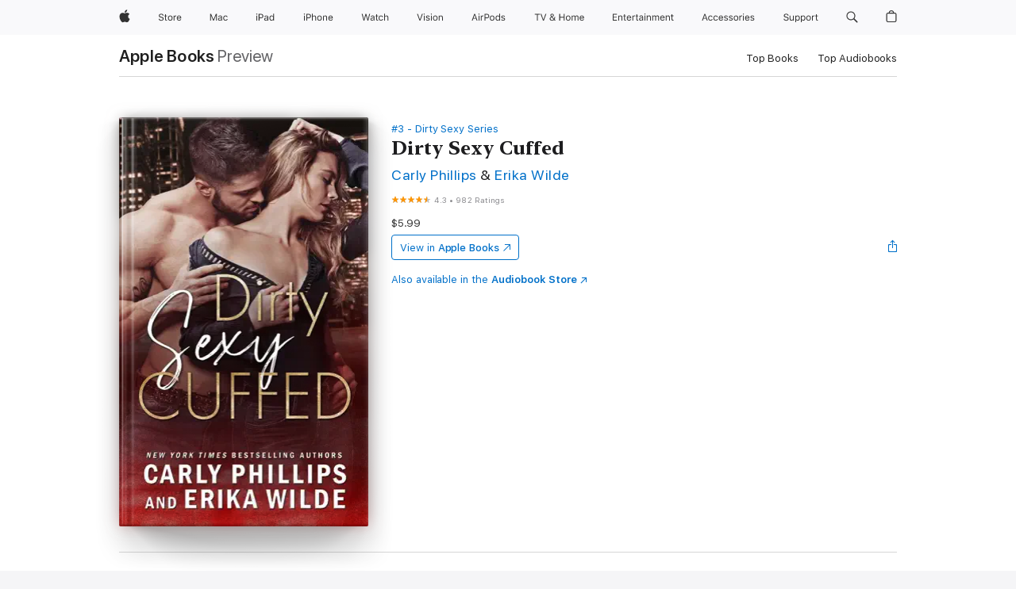

--- FILE ---
content_type: text/html
request_url: https://books.apple.com/us/book/dirty-sexy-cuffed/id1058183282?uo=4&mt=11
body_size: 53292
content:
<!DOCTYPE html><html  dir="ltr" lang="en-US"><head>
    <meta charset="utf-8">
    <meta http-equiv="X-UA-Compatible" content="IE=edge">
    <meta name="viewport" content="width=device-width, initial-scale=1, viewport-fit=cover">
    <meta name="applicable-device" content="pc,mobile">

    <script id="perfkit">window.initialPageRequestTime = +new Date();</script>
    <link rel="preconnect" href="https://amp-api.books.apple.com" crossorigin="">
<link rel="preconnect" href="https://is1-ssl.mzstatic.com" crossorigin="">
<link rel="preconnect" href="https://is2-ssl.mzstatic.com" crossorigin="">
<link rel="preconnect" href="https://is3-ssl.mzstatic.com" crossorigin="">
<link rel="preconnect" href="https://is4-ssl.mzstatic.com" crossorigin="">
<link rel="preconnect" href="https://is5-ssl.mzstatic.com" crossorigin="">
<link rel="preconnect" href="https://xp.apple.com" crossorigin="">
<link rel="preconnect" href="https://js-cdn.music.apple.com" crossorigin="">
<link rel="preconnect" href="https://www.apple.com" crossorigin="">
    
<meta name="web-experience-app/config/environment" content="%7B%22appVersion%22%3A1%2C%22modulePrefix%22%3A%22web-experience-app%22%2C%22environment%22%3A%22production%22%2C%22rootURL%22%3A%22%2F%22%2C%22locationType%22%3A%22history-hash-router-scroll%22%2C%22historySupportMiddleware%22%3Atrue%2C%22EmberENV%22%3A%7B%22FEATURES%22%3A%7B%7D%2C%22EXTEND_PROTOTYPES%22%3A%7B%22Date%22%3Afalse%7D%2C%22_APPLICATION_TEMPLATE_WRAPPER%22%3Afalse%2C%22_DEFAULT_ASYNC_OBSERVERS%22%3Atrue%2C%22_JQUERY_INTEGRATION%22%3Afalse%2C%22_TEMPLATE_ONLY_GLIMMER_COMPONENTS%22%3Atrue%7D%2C%22APP%22%3A%7B%22PROGRESS_BAR_DELAY%22%3A3000%2C%22CLOCK_INTERVAL%22%3A1000%2C%22LOADING_SPINNER_SPY%22%3Atrue%2C%22BREAKPOINTS%22%3A%7B%22large%22%3A%7B%22min%22%3A1069%2C%22content%22%3A980%7D%2C%22medium%22%3A%7B%22min%22%3A735%2C%22max%22%3A1068%2C%22content%22%3A692%7D%2C%22small%22%3A%7B%22min%22%3A320%2C%22max%22%3A734%2C%22content%22%3A280%7D%7D%2C%22buildVariant%22%3A%22books%22%2C%22name%22%3A%22web-experience-app%22%2C%22version%22%3A%222548.0.0%2B0b472053%22%7D%2C%22MEDIA_API%22%3A%7B%22token%22%3A%22eyJhbGciOiJFUzI1NiIsInR5cCI6IkpXVCIsImtpZCI6IkNOM1dVNkVKTzEifQ.eyJpc3MiOiJOVjBTRVdHRlNSIiwiaWF0IjoxNzY0NzIyNzU2LCJleHAiOjE3NzE5ODAzNTYsInJvb3RfaHR0cHNfb3JpZ2luIjpbImFwcGxlLmNvbSJdfQ.Y-cFl9j5HGWR1S_YFqK_Hy1qwk1hW9aBvWtIfb4iDzMDCQO9JcdexCvQGzSRxWYIEXS3JtD3vpWxYDj3puQYsA%22%7D%2C%22i18n%22%3A%7B%22defaultLocale%22%3A%22en-gb%22%2C%22useDevLoc%22%3Afalse%2C%22pathToLocales%22%3A%22dist%2Flocales%22%7D%2C%22MEDIA_ARTWORK%22%3A%7B%22BREAKPOINTS%22%3A%7B%22large%22%3A%7B%22min%22%3A1069%2C%22content%22%3A980%7D%2C%22medium%22%3A%7B%22min%22%3A735%2C%22max%22%3A1068%2C%22content%22%3A692%7D%2C%22small%22%3A%7B%22min%22%3A320%2C%22max%22%3A734%2C%22content%22%3A280%7D%7D%7D%2C%22API%22%3A%7B%22BookHost%22%3A%22https%3A%2F%2Famp-api.books.apple.com%22%2C%22obcMetadataBaseUrl%22%3A%22%2Fapi%2Fbooks-metadata%22%2C%22globalElementsPath%22%3A%22%2Fglobal-elements%22%7D%2C%22fastboot%22%3A%7B%22hostWhitelist%22%3A%5B%7B%7D%5D%7D%2C%22ember-short-number%22%3A%7B%22locales%22%3A%5B%22ar-dz%22%2C%22ar-bh%22%2C%22ar-eg%22%2C%22ar-iq%22%2C%22ar-jo%22%2C%22ar-kw%22%2C%22ar-lb%22%2C%22ar-ly%22%2C%22ar-ma%22%2C%22ar-om%22%2C%22ar-qa%22%2C%22ar-sa%22%2C%22ar-sd%22%2C%22ar-sy%22%2C%22ar-tn%22%2C%22ar-ae%22%2C%22ar-ye%22%2C%22he-il%22%2C%22iw-il%22%2C%22ca-es%22%2C%22cs-cz%22%2C%22da-dk%22%2C%22de-ch%22%2C%22de-de%22%2C%22el-gr%22%2C%22en-au%22%2C%22en-ca%22%2C%22en-gb%22%2C%22en-us%22%2C%22es-419%22%2C%22es-es%22%2C%22es-mx%22%2C%22es-xl%22%2C%22et-ee%22%2C%22fi-fi%22%2C%22fr-ca%22%2C%22fr-fr%22%2C%22hi-in%22%2C%22hr-hr%22%2C%22hu-hu%22%2C%22id-id%22%2C%22is-is%22%2C%22it-it%22%2C%22iw-il%22%2C%22ja-jp%22%2C%22ko-kr%22%2C%22lt-lt%22%2C%22lv-lv%22%2C%22ms-my%22%2C%22nl-nl%22%2C%22no-no%22%2C%22no-nb%22%2C%22nb-no%22%2C%22pl-pl%22%2C%22pt-br%22%2C%22pt-pt%22%2C%22ro-ro%22%2C%22ru-ru%22%2C%22sk-sk%22%2C%22sv-se%22%2C%22th-th%22%2C%22tr-tr%22%2C%22uk-ua%22%2C%22vi-vi%22%2C%22vi-vn%22%2C%22zh-cn%22%2C%22zh-hans%22%2C%22zh-hans-cn%22%2C%22zh-hant%22%2C%22zh-hant-hk%22%2C%22zh-hant-tw%22%2C%22zh-hk%22%2C%22zh-tw%22%2C%22ar%22%2C%22ca%22%2C%22cs%22%2C%22da%22%2C%22de%22%2C%22el%22%2C%22en%22%2C%22es%22%2C%22fi%22%2C%22fr%22%2C%22he%22%2C%22hi%22%2C%22hr%22%2C%22hu%22%2C%22id%22%2C%22is%22%2C%22it%22%2C%22ja%22%2C%22ko%22%2C%22lt%22%2C%22lv%22%2C%22ms%22%2C%22nb%22%2C%22nl%22%2C%22no%22%2C%22pl%22%2C%22pt%22%2C%22ro%22%2C%22ru%22%2C%22sk%22%2C%22sv%22%2C%22th%22%2C%22tr%22%2C%22uk%22%2C%22vi%22%2C%22zh%22%5D%7D%2C%22ember-cli-mirage%22%3A%7B%22enabled%22%3Afalse%2C%22usingProxy%22%3Afalse%2C%22useDefaultPassthroughs%22%3Atrue%7D%2C%22BREAKPOINTS%22%3A%7B%22large%22%3A%7B%22min%22%3A1069%2C%22content%22%3A980%7D%2C%22medium%22%3A%7B%22min%22%3A735%2C%22max%22%3A1068%2C%22content%22%3A692%7D%2C%22small%22%3A%7B%22min%22%3A320%2C%22max%22%3A734%2C%22content%22%3A280%7D%7D%2C%22METRICS%22%3A%7B%22variant%22%3A%22web%22%2C%22baseFields%22%3A%7B%22appName%22%3A%22web-experience-app%22%2C%22constraintProfiles%22%3A%5B%22AMPWeb%22%5D%7D%2C%22clickstream%22%3A%7B%22enabled%22%3Atrue%2C%22topic%22%3A%5B%22xp_amp_web_exp%22%5D%2C%22autoTrackClicks%22%3Atrue%7D%2C%22performance%22%3A%7B%22enabled%22%3Atrue%2C%22topic%22%3A%22xp_amp_bookstore_perf%22%7D%7D%2C%22MEDIA_SHELF%22%3A%7B%22GRID_CONFIG%22%3A%7B%22books-brick-row%22%3A%7B%22small%22%3A1%2C%22medium%22%3A2%2C%22large%22%3A3%7D%2C%22story%22%3A%7B%22small%22%3A1%2C%22medium%22%3A2%2C%22large%22%3A3%7D%2C%22small-brick%22%3A%7B%22small%22%3A1%2C%22medium%22%3A2%2C%22large%22%3A3%7D%2C%22editorial-lockup-large%22%3A%7B%22small%22%3A1%2C%22medium%22%3A2%2C%22large%22%3A2%7D%2C%22editorial-lockup-medium%22%3A%7B%22small%22%3A1%2C%22medium%22%3A2%2C%22large%22%3A3%7D%2C%22large-brick%22%3A%7B%22small%22%3A1%2C%22medium%22%3A1%2C%22large%22%3A2%7D%2C%22lockup-small%22%3A%7B%22small%22%3A1%2C%22medium%22%3A2%2C%22large%22%3A3%7D%2C%22lockup-large%22%3A%7B%22small%22%3A1%2C%22medium%22%3A3%2C%22large%22%3A4%7D%2C%22posters%22%3A%7B%22small%22%3A1%2C%22medium%22%3A1%2C%22large%22%3A2%7D%2C%22breakout-large%22%3A%7B%22small%22%3A1%2C%22medium%22%3A1%2C%22large%22%3A1%7D%7D%2C%22BREAKPOINTS%22%3A%7B%22large%22%3A%7B%22min%22%3A1069%2C%22content%22%3A980%7D%2C%22medium%22%3A%7B%22min%22%3A735%2C%22max%22%3A1068%2C%22content%22%3A692%7D%2C%22small%22%3A%7B%22min%22%3A320%2C%22max%22%3A734%2C%22content%22%3A280%7D%7D%7D%2C%22SASSKIT_GENERATOR%22%3A%7B%22VIEWPORT_CONFIG%22%3A%7B%22BREAKPOINTS%22%3A%7B%22large%22%3A%7B%22min%22%3A1069%2C%22content%22%3A980%7D%2C%22medium%22%3A%7B%22min%22%3A735%2C%22max%22%3A1068%2C%22content%22%3A692%7D%2C%22small%22%3A%7B%22min%22%3A320%2C%22max%22%3A734%2C%22content%22%3A280%7D%7D%7D%7D%2C%22features%22%3A%7B%22BUILD_VARIANT_APPS%22%3Afalse%2C%22BUILD_VARIANT_BOOKS%22%3Atrue%2C%22BUILD_VARIANT_FITNESS%22%3Afalse%2C%22BUILD_VARIANT_PODCASTS%22%3Afalse%2C%22BUILD_VARIANT_ITUNES%22%3Afalse%2C%22TV%22%3Afalse%2C%22PODCASTS%22%3Afalse%2C%22BOOKS%22%3Atrue%2C%22APPS%22%3Afalse%2C%22ARTISTS%22%3Afalse%2C%22DEEPLINK_ROUTE%22%3Afalse%2C%22EMBER_DATA%22%3Afalse%2C%22CHARTS%22%3Atrue%2C%22FITNESS%22%3Afalse%2C%22SHARE_UI%22%3Atrue%2C%22SEPARATE_RTL_STYLESHEET%22%3Atrue%7D%2C%22%40amp%2Fember-ui-global-elements%22%3A%7B%22useFooterWithoutRefundLink%22%3Atrue%7D%2C%22ember-cli-content-security-policy%22%3A%7B%22policy%22%3A%22upgrade-insecure-requests%20%3B%20default-src%20'none'%3B%20img-src%20'self'%20https%3A%2F%2F*.apple.com%20https%3A%2F%2F*.mzstatic.com%20data%3A%3B%20style-src%20'self'%20https%3A%2F%2F*.apple.com%20'unsafe-inline'%3B%20font-src%20'self'%20https%3A%2F%2F*.apple.com%3B%20media-src%20'self'%20https%3A%2F%2F*.apple.com%20blob%3A%3B%20connect-src%20'self'%20https%3A%2F%2F*.apple.com%20https%3A%2F%2F*.mzstatic.com%3B%20script-src%20'self'%20https%3A%2F%2F*.apple.com%20'unsafe-eval'%20'sha256-4ywTGAe4rEpoHt8XkjbkdOWklMJ%2F1Py%2Fx6b3%2FaGbtSQ%3D'%3B%20frame-src%20'self'%20https%3A%2F%2F*.apple.com%20itmss%3A%20itms-appss%3A%20itms-bookss%3A%20itms-itunesus%3A%20itms-messagess%3A%20itms-podcasts%3A%20itms-watchs%3A%20macappstores%3A%20musics%3A%20apple-musics%3A%20podcasts%3A%20videos%3A%3B%22%2C%22reportOnly%22%3Afalse%7D%2C%22exportApplicationGlobal%22%3Afalse%7D">
<!-- EMBER_CLI_FASTBOOT_TITLE --><link rel="stylesheet preload" name="fonts" href="//www.apple.com/wss/fonts?families=SF+Pro,v2|SF+Pro+Icons,v1|SF+Pro+Rounded,v1|New+York+Small,v1|New+York+Medium,v1" as="style"><link rel="stylesheet" type="text/css" href="https://www.apple.com/api-www/global-elements/global-header/v1/assets/globalheader.css" data-global-elements-nav-styles>
<link rel="stylesheet" type="text/css" href="/global-elements/2426.0.0/en_US/ac-global-footer.89780a9d2eedff61551113850a3547ef.css" data-global-elements-footer-styles>
<meta name="ac-gn-search-suggestions-enabled" content="false"/>
<meta name="globalnav-search-suggestions-enabled" content="false"/>
    <title>
      ‎Dirty Sexy Cuffed by Carly Phillips &amp; Erika Wilde on Apple Books
    </title>
      <meta name="keywords" content="download, Dirty Sexy Cuffed, books on iphone, ipad, Mac, Apple Books">

      <meta name="description" content="<b>His prized control doesn't stand a&amp;#xa0;chance&amp;#xa0;against her…</b><br /><br />Cop Levi Kincaid was&amp;#xa0;always&amp;#xa0;in control. Especially in the bedroom. Which was why he never made emotional promises he couldn't keep. The only thing he had to offer the women in his life was dirty sex and inte…">

<!---->
      <link rel="canonical" href="https://books.apple.com/us/book/dirty-sexy-cuffed/id1058183282">

      <link rel="icon" sizes="48x48" href="https://books.apple.com/assets/images/favicon/favicon-books-48-a8eb8171a8d912ed29d99e7a134953d3.png" type="image/png">

<!---->
<!---->
      <meta name="apple:content_id" content="1058183282">

<!---->
      <script name="schema:book" type="application/ld+json">
        {"@context":"http://schema.org","@type":"Book","additionalType":"Product","author":"Carly Phillips &amp; Erika Wilde","bookFormat":"EBook","datePublished":"2016-06-21T00:00:00.000Z","description":"&lt;b&gt;His prized control doesn't stand a&amp;#xa0;chance&amp;#xa0;against her…&lt;/b&gt;&lt;br /&gt;&lt;br /&gt;Cop Levi Kincaid was&amp;#xa0;always&amp;#xa0;in control. Especially in the bedroom. Which was why he never made emotional promises he couldn't keep. The only thing he had to offer the women in his life was dirty sex and inte…","genre":["Contemporary Romance","Books","Romance","Romance Short Stories"],"image":"https://is1-ssl.mzstatic.com/image/thumb/Publication126/v4/8e/d5/c9/8ed5c9c1-ff85-b842-f389-26cba06d895b/0000132395.jpg/1200x630wz.png","inLanguage":"en-US","isbn":"9781942288015","name":"Dirty Sexy Cuffed","numberOfPages":216,"publisher":"Carly Phillips","thumbnailUrl":["https://is1-ssl.mzstatic.com/image/thumb/Publication126/v4/8e/d5/c9/8ed5c9c1-ff85-b842-f389-26cba06d895b/0000132395.jpg/1200x675wz.jpg","https://is1-ssl.mzstatic.com/image/thumb/Publication126/v4/8e/d5/c9/8ed5c9c1-ff85-b842-f389-26cba06d895b/0000132395.jpg/1200x900wz.jpg","https://is1-ssl.mzstatic.com/image/thumb/Publication126/v4/8e/d5/c9/8ed5c9c1-ff85-b842-f389-26cba06d895b/0000132395.jpg/1200x1200wz.jpg"],"isPartof":{"@type":"BookSeries","name":"Dirty Sexy Series"},"offers":{"@type":"Offer","price":5.99,"priceCurrency":"USD","hasMerchantReturnPolicy":{"@type":"MerchantReturnPolicy","returnPolicyCategory":"https://schema.org/MerchantReturnNotPermitted","merchantReturnDays":0}},"aggregateRating":{"@type":"AggregateRating","ratingValue":4.3,"reviewCount":982},"review":[{"@type":"Review","author":"bsmile 0103","name":"Dirty Sexy Cuffed","reviewBody":"An inferno that is worth every word! Hot is too subdue for this book!","reviewRating":{"@type":"Rating","ratingValue":5},"datePublished":"2023-09-17T01:51:15.000Z"},{"@type":"Review","author":"DWFREIDELL","name":"Book three is fabulous!","reviewBody":"Cop meets a beautiful but abused girl and as a cop sets out to right the wrongs heaped on her!  This book reeks romance hard fought!","reviewRating":{"@type":"Rating","ratingValue":5},"datePublished":"2023-09-03T14:57:06.000Z"},{"@type":"Review","author":"Mrsshea09","name":"Good Story","reviewBody":"I enjoyed the plot line, and characters. Well written.","reviewRating":{"@type":"Rating","ratingValue":5},"datePublished":"2021-08-19T10:10:32.000Z"},{"@type":"Review","author":"skunt face","name":"it was so-so","reviewBody":"While the scenes and settings are described elicit enough, a lot of things are mentioned more than necessary, often becoming redundant and a bit annoying actually. I understand it was to make the reader understand how the characters were actually feeling, to emphasize that effect, but it could use a lay off, seriously. That’s the main reason that my review is only three stars. That, and most of the dialogue was corny. But it’s a good read, I suppose. Heat filled. Drama. Suspense. Go for it.","reviewRating":{"@type":"Rating","ratingValue":3},"datePublished":"2021-08-27T06:00:23.000Z"},{"@type":"Review","author":"John Deere Girl 244","name":"Loved it!","reviewBody":"Wasn't what I thought might happen after reading the first two books but that's okay! I really enjoyed this book.","reviewRating":{"@type":"Rating","ratingValue":5},"datePublished":"2016-08-02T04:31:13.000Z"},{"@type":"Review","author":"Jen G F","name":"Dirty Sexy Cuffed","reviewBody":"Wow....so worth the wait for Levi, the youngest of the Kincaid brothers ! ! !\n\nAnother awesome book by these two ladies, Erika and Carly....Hot, Hot and oh so sexy.....once you start reading you can't put it down ! ! !\n\nYou learn a lot more about what happened to these brothers while growing up and what makes them who they are.....","reviewRating":{"@type":"Rating","ratingValue":5},"datePublished":"2016-07-12T03:10:52.000Z"},{"@type":"Review","author":"LisaHines711","name":"Review: Dirty Sexy 3: Dirty Sexy Cuffed","reviewBody":"Dirty Sexy Cuffed by Carly Phillips and Erika Wilde is the third book in their new series Dirty Sexy. Each book in this series is a standalone story in itself but connected by characters within, namely the Kincaid brothers (swoon).\n\nLevi Kincaid is the cop in the family, the youngest of the three Kincaid brothers, he has always been the well-behaved child for reasons even his brothers aren't aware of. My first impression of Levi from the previous two books was that he wasn't as dominant and alpha as his brothers. WRONG! He is just private, apparently. He has set his sights on Sarah Robins, the naturally beautiful woman that works the late shift at the Circle K. He and his partner stop there after their shift as often as possible on their way back to the station. Sarah keep refusing to date Levi but he is persistent. Then something terrible happens and they are thrown together for a few hours... Levi begins to break down Sarah's walls.\n\nSarah has walls for a reason. So far in her less-than-spectacular life her choices have turned out to be bad ones. She is on the run from the very last bad choice biding her time until she can leave Chicago and get away from her ex. Getting involved with Levi is tempting, BUT, she is leaving soon and it wouldn't be fair.\n\nAnother book that is well-paced, well-written with some ridiculously HOT and STEAMY moments between the sheets, I absolutely cannot wait to read the next book with THAT massive bombshell that was dropped.","reviewRating":{"@type":"Rating","ratingValue":5},"datePublished":"2016-06-24T00:10:19.000Z"},{"@type":"Review","author":"2kasmom","name":"Cuff me","reviewBody":"This is the 3rd book in the Dirty Sexy series. This book can be read as a standalone novel. For reader understanding and enjoyment, I recommend reading in order.\n\nLevi met Sarah when he went into the convenience store where she was working. Then he came back every night to see her again. For more than a month, he would ask her out and she would turn him down. So why then, does he return?\n\nSarah has secrets she is trying to hide from Levi. She is on the run from a dangerous man and wants to leave the area. In order to do that, she has to save up some money. Now, she has Levi. Is that enough?\n\nThis was such a sexy book! The heat between the characters is intense right from chapter one. I loved the banter. I liked that he was so protective of her also. Such a great installment to the series. \n\n***This ARC copy was given in exchange for an honest review.","reviewRating":{"@type":"Rating","ratingValue":3},"datePublished":"2016-06-25T10:34:34.000Z"},{"@type":"Review","author":"PattiA810","name":"Dirty Sexy Cuffed","reviewBody":"I love the Dirty Sexy series.  I read the book in one sitting.\n\nLevi and Sarah's story did not disappoint.  The cool controlled Officer Kincaid turns on the charm and heat to get seemingly prim and proper Sarah Robbins to go out with him.  She intrigues Levi and refuses to take no for an answer.  Sarah is cautious around Levi.  She is embarrassed by her circumstances and declines Levi's invitations...until she can no longer resist.  Their attraction is hot and steamy and due to a series of events find themselves in a relationship.  Sarah has never felt loved or deserved to be loved.  Levi has never even considered a committed relationship.  You are on the edge of your seat to see if they get their happily ever after.","reviewRating":{"@type":"Rating","ratingValue":5},"datePublished":"2016-06-23T22:09:22.000Z"},{"@type":"Review","author":"coffeegoddesstmk","name":"4.5 Dirty Sexy Stars","reviewBody":"Life has not been good to Sarah Robins. Alone in the world, and on the run from a controlling ex, Sarah is just biding her time until she can get out of Chicago. Levi Kincaid's life hasn't always been perfect, either, and as a policeman in Chicago, he's well-acquainted with the dangers of the city. When Levi meets Sarah, all he wants to do is protect her, but it doesn't take long for his feelings to turn into something very different.\n\nAuthors Carly Phillips and Erika Wilde have been keeping things deliciously steamy with the books in their Dirty Sexy series. These three brothers are strong, sexy, and always in control. I had a feeling that Levi was going to be my personal favorite of the Kincaid brothers, and I was so right.\n\nBecause of his past, a childhood filled with things that kids should never be privy to, Levi is a man that thrives on control. He is a protector, with an eye always open for those that aren't able to take care of themselves. Sarah is a woman completely on her own, with secrets that keep her hiding out and ready to run. Along with his need to keep her safe, Levi's attraction to Sarah sort of knocks him for a loop, because, well, that whole in control thing.\n\nI really enjoyed DIRTY SEXY CUFFED. I like a man that knows what he wants, and, if he's somewhat, erm, commanding, even better. Levi has no trouble letting Sarah know exactly what he's about, and taking her right along for the ride. I like Sarah's resilience, her willingness to trust Levi with her safety, her body, her heart. And the sexy times? Yeah, Carly and Erika nailed it, because, hot. Where was that fan again...?\n\nAs with the other books in the series, DIRTY SEXY CUFFED left me happily satisfied, and is an easy 4.5 stars for me. I really enjoy this series, so was excited to hear that there will be a fourth book, DIRTY SEXY SINNER. I can't wait to see what these ladies have up their sleeves, but I do know that it will be great.","reviewRating":{"@type":"Rating","ratingValue":5},"datePublished":"2016-06-22T14:01:34.000Z"}]}
      </script>

        <meta property="al:ios:app_store_id" content="364709193">
        <meta property="al:ios:app_name" content="Apple Books">

        <meta property="og:title" content="‎Dirty Sexy Cuffed">
        <meta property="og:description" content="‎Romance · 2016">
        <meta property="og:site_name" content="Apple Books">
        <meta property="og:url" content="https://books.apple.com/us/book/dirty-sexy-cuffed/id1058183282">
        <meta property="og:image" content="https://is1-ssl.mzstatic.com/image/thumb/Publication126/v4/8e/d5/c9/8ed5c9c1-ff85-b842-f389-26cba06d895b/0000132395.jpg/1200x630wz.png">
        <meta property="og:image:alt" content="Dirty Sexy Cuffed by Carly Phillips &amp; Erika Wilde on Apple Books">
        <meta property="og:image:type" content="image/png">
        <meta property="og:image:width" content="1200">
        <meta property="og:image:height" content="630">
        <meta property="og:image:secure_url" content="https://is1-ssl.mzstatic.com/image/thumb/Publication126/v4/8e/d5/c9/8ed5c9c1-ff85-b842-f389-26cba06d895b/0000132395.jpg/1200x630wz.png">
        <meta property="og:type" content="book">
        <meta property="og:locale" content="en_US">

        <meta name="twitter:title" content="‎Dirty Sexy Cuffed">
        <meta name="twitter:description" content="‎Romance · 2016">
        <meta name="twitter:site" content="@AppleBooks">
        <meta name="twitter:card" content="summary_large_image">
        <meta name="twitter:image" content="https://is1-ssl.mzstatic.com/image/thumb/Publication126/v4/8e/d5/c9/8ed5c9c1-ff85-b842-f389-26cba06d895b/0000132395.jpg/1200x600wz.png">
        <meta name="twitter:image:alt" content="Dirty Sexy Cuffed by Carly Phillips &amp; Erika Wilde on Apple Books">

<!---->
    <meta name="version" content="2548.0.0">
    <!-- @@HEAD@@ -->
    <script src="https://js-cdn.music.apple.com/musickit/v2/amp/musickit.js?t=1764722790239"></script>

    <link integrity="" rel="stylesheet" href="/assets/web-experience-app-real-f1ca40148188f63f7dd2cd7d4d6d7e05.css" data-rtl="/assets/web-experience-rtl-app-dc89d135bf4a79beed79bacafc906bdf.css">

    
  </head>
  <body class="no-js no-touch globalnav-scrim">
    <script type="x/boundary" id="fastboot-body-start"></script><div id="globalheader"><aside id="globalmessage-segment" lang="en-US" dir="ltr" class="globalmessage-segment"><ul data-strings="{&quot;view&quot;:&quot;{%STOREFRONT%} Store Home&quot;,&quot;segments&quot;:{&quot;smb&quot;:&quot;Business Store Home&quot;,&quot;eduInd&quot;:&quot;Education Store Home&quot;,&quot;other&quot;:&quot;Store Home&quot;},&quot;exit&quot;:&quot;Exit&quot;}" class="globalmessage-segment-content"></ul></aside><nav id="globalnav" lang="en-US" dir="ltr" aria-label="Global" data-analytics-element-engagement-start="globalnav:onFlyoutOpen" data-analytics-element-engagement-end="globalnav:onFlyoutClose" data-store-api="https://www.apple.com/[storefront]/shop/bag/status" data-analytics-activitymap-region-id="global nav" data-analytics-region="global nav" class="globalnav no-js   "><div class="globalnav-content"><div class="globalnav-item globalnav-menuback"><button aria-label="Main menu" class="globalnav-menuback-button"><span class="globalnav-chevron-icon"><svg height="48" viewbox="0 0 9 48" width="9" xmlns="http://www.w3.org/2000/svg"><path d="m1.5618 24.0621 6.5581-6.4238c.2368-.2319.2407-.6118.0088-.8486-.2324-.2373-.6123-.2407-.8486-.0088l-7 6.8569c-.1157.1138-.1807.2695-.1802.4316.001.1621.0674.3174.1846.4297l7 6.7241c.1162.1118.2661.1675.4155.1675.1577 0 .3149-.062.4326-.1846.2295-.2388.2222-.6187-.0171-.8481z"/></svg></span></button></div><ul id="globalnav-list" class="globalnav-list"><li data-analytics-element-engagement="globalnav hover - apple" class="
				globalnav-item
				globalnav-item-apple
				
				
			"><a href="https://www.apple.com/" data-globalnav-item-name="apple" data-analytics-title="apple home" aria-label="Apple" class="globalnav-link globalnav-link-apple"><span class="globalnav-image-regular globalnav-link-image"><svg height="44" viewbox="0 0 14 44" width="14" xmlns="http://www.w3.org/2000/svg"><path d="m13.0729 17.6825a3.61 3.61 0 0 0 -1.7248 3.0365 3.5132 3.5132 0 0 0 2.1379 3.2223 8.394 8.394 0 0 1 -1.0948 2.2618c-.6816.9812-1.3943 1.9623-2.4787 1.9623s-1.3633-.63-2.613-.63c-1.2187 0-1.6525.6507-2.644.6507s-1.6834-.9089-2.4787-2.0243a9.7842 9.7842 0 0 1 -1.6628-5.2776c0-3.0984 2.014-4.7405 3.9969-4.7405 1.0535 0 1.9314.6919 2.5924.6919.63 0 1.6112-.7333 2.8092-.7333a3.7579 3.7579 0 0 1 3.1604 1.5802zm-3.7284-2.8918a3.5615 3.5615 0 0 0 .8469-2.22 1.5353 1.5353 0 0 0 -.031-.32 3.5686 3.5686 0 0 0 -2.3445 1.2084 3.4629 3.4629 0 0 0 -.8779 2.1585 1.419 1.419 0 0 0 .031.2892 1.19 1.19 0 0 0 .2169.0207 3.0935 3.0935 0 0 0 2.1586-1.1368z"/></svg></span><span class="globalnav-image-compact globalnav-link-image"><svg height="48" viewbox="0 0 17 48" width="17" xmlns="http://www.w3.org/2000/svg"><path d="m15.5752 19.0792a4.2055 4.2055 0 0 0 -2.01 3.5376 4.0931 4.0931 0 0 0 2.4908 3.7542 9.7779 9.7779 0 0 1 -1.2755 2.6351c-.7941 1.1431-1.6244 2.2862-2.8878 2.2862s-1.5883-.734-3.0443-.734c-1.42 0-1.9252.7581-3.08.7581s-1.9611-1.0589-2.8876-2.3584a11.3987 11.3987 0 0 1 -1.9373-6.1487c0-3.61 2.3464-5.523 4.6566-5.523 1.2274 0 2.25.8062 3.02.8062.734 0 1.8771-.8543 3.2729-.8543a4.3778 4.3778 0 0 1 3.6822 1.841zm-6.8586-2.0456a1.3865 1.3865 0 0 1 -.2527-.024 1.6557 1.6557 0 0 1 -.0361-.337 4.0341 4.0341 0 0 1 1.0228-2.5148 4.1571 4.1571 0 0 1 2.7314-1.4078 1.7815 1.7815 0 0 1 .0361.373 4.1487 4.1487 0 0 1 -.9867 2.587 3.6039 3.6039 0 0 1 -2.5148 1.3236z"/></svg></span><span class="globalnav-link-text">Apple</span></a></li><li data-topnav-flyout-item="menu" data-topnav-flyout-label="Menu" role="none" class="globalnav-item globalnav-menu"><div data-topnav-flyout="menu" class="globalnav-flyout"><div class="globalnav-menu-list"><div data-analytics-element-engagement="globalnav hover - store" class="
				globalnav-item
				globalnav-item-store
				globalnav-item-menu
				
			"><ul role="none" class="globalnav-submenu-trigger-group"><li class="globalnav-submenu-trigger-item"><a href="https://www.apple.com/us/shop/goto/store" data-globalnav-item-name="store" data-topnav-flyout-trigger-compact data-analytics-title="store" data-analytics-element-engagement="hover - store" aria-label="Store" class="globalnav-link globalnav-submenu-trigger-link globalnav-link-store"><span class="globalnav-link-text-container"><span class="globalnav-image-regular globalnav-link-image"><svg height="44" viewbox="0 0 30 44" width="30" xmlns="http://www.w3.org/2000/svg"><path d="m26.5679 20.4629c1.002 0 1.67.738 1.693 1.857h-3.48c.076-1.119.779-1.857 1.787-1.857zm2.754 2.672v-.387c0-1.963-1.037-3.176-2.742-3.176-1.735 0-2.848 1.289-2.848 3.276 0 1.998 1.096 3.263 2.848 3.263 1.383 0 2.367-.668 2.66-1.746h-1.008c-.264.557-.814.856-1.629.856-1.072 0-1.769-.791-1.822-2.039v-.047zm-9.547-3.451h.96v.937h.094c.188-.615.914-1.049 1.752-1.049.164 0 .375.012.504.03v1.007c-.082-.023-.445-.058-.644-.058-.961 0-1.659 1.098-1.659 1.535v3.914h-1.007zm-4.27 5.519c-1.195 0-1.869-.867-1.869-2.361 0-1.5.674-2.361 1.869-2.361 1.196 0 1.87.861 1.87 2.361 0 1.494-.674 2.361-1.87 2.361zm0-5.631c-1.798 0-2.912 1.237-2.912 3.27 0 2.027 1.114 3.269 2.912 3.269 1.799 0 2.913-1.242 2.913-3.269 0-2.033-1.114-3.27-2.913-3.27zm-5.478-1.475v1.635h1.407v.843h-1.407v3.575c0 .744.282 1.06.938 1.06.182 0 .281-.006.469-.023v.849c-.199.035-.393.059-.592.059-1.301 0-1.822-.481-1.822-1.688v-3.832h-1.02v-.843h1.02v-1.635zm-8.103 5.694c.129.885.973 1.447 2.174 1.447 1.137 0 1.975-.615 1.975-1.453 0-.72-.527-1.177-1.693-1.47l-1.084-.282c-1.53-.386-2.192-1.078-2.192-2.279 0-1.436 1.201-2.408 2.988-2.408 1.635 0 2.854.972 2.942 2.338h-1.061c-.146-.867-.861-1.383-1.916-1.383-1.125 0-1.869.562-1.869 1.418 0 .662.463 1.043 1.629 1.342l.885.234c1.752.439 2.455 1.119 2.455 2.361 0 1.553-1.225 2.543-3.158 2.543-1.793 0-3.03-.949-3.141-2.408z"/></svg></span><span class="globalnav-link-text">Store</span></span></a></li></ul></div><div data-analytics-element-engagement="globalnav hover - mac" class="
				globalnav-item
				globalnav-item-mac
				globalnav-item-menu
				
			"><ul role="none" class="globalnav-submenu-trigger-group"><li class="globalnav-submenu-trigger-item"><a href="https://www.apple.com/mac/" data-globalnav-item-name="mac" data-topnav-flyout-trigger-compact data-analytics-title="mac" data-analytics-element-engagement="hover - mac" aria-label="Mac" class="globalnav-link globalnav-submenu-trigger-link globalnav-link-mac"><span class="globalnav-link-text-container"><span class="globalnav-image-regular globalnav-link-image"><svg height="44" viewbox="0 0 23 44" width="23" xmlns="http://www.w3.org/2000/svg"><path d="m8.1558 25.9987v-6.457h-.0703l-2.666 6.457h-.8907l-2.666-6.457h-.0703v6.457h-.9844v-8.4551h1.2246l2.8945 7.0547h.0938l2.8945-7.0547h1.2246v8.4551zm2.5166-1.7696c0-1.1309.832-1.7812 2.3027-1.8691l1.8223-.1113v-.5742c0-.7793-.4863-1.207-1.4297-1.207-.7559 0-1.2832.2871-1.4238.7852h-1.0195c.1348-1.0137 1.1309-1.6816 2.4785-1.6816 1.541 0 2.4023.791 2.4023 2.1035v4.3242h-.9609v-.9318h-.0938c-.4102.6738-1.1016 1.043-1.9453 1.043-1.2246 0-2.1328-.7266-2.1328-1.8809zm4.125-.5859v-.5801l-1.6992.1113c-.9609.0645-1.3828.3984-1.3828 1.0312 0 .6445.5449 1.0195 1.2773 1.0195 1.0371.0001 1.8047-.6796 1.8047-1.5819zm6.958-2.0273c-.1641-.627-.7207-1.1367-1.6289-1.1367-1.1367 0-1.8516.9082-1.8516 2.3379 0 1.459.7266 2.3848 1.8516 2.3848.8496 0 1.4414-.3926 1.6289-1.1074h1.0195c-.1816 1.1602-1.125 2.0156-2.6426 2.0156-1.7695 0-2.9004-1.2832-2.9004-3.293 0-1.9688 1.125-3.2461 2.8945-3.2461 1.5352 0 2.4727.9199 2.6484 2.0449z"/></svg></span><span class="globalnav-link-text">Mac</span></span></a></li></ul></div><div data-analytics-element-engagement="globalnav hover - ipad" class="
				globalnav-item
				globalnav-item-ipad
				globalnav-item-menu
				
			"><ul role="none" class="globalnav-submenu-trigger-group"><li class="globalnav-submenu-trigger-item"><a href="https://www.apple.com/ipad/" data-globalnav-item-name="ipad" data-topnav-flyout-trigger-compact data-analytics-title="ipad" data-analytics-element-engagement="hover - ipad" aria-label="iPad" class="globalnav-link globalnav-submenu-trigger-link globalnav-link-ipad"><span class="globalnav-link-text-container"><span class="globalnav-image-regular globalnav-link-image"><svg height="44" viewbox="0 0 24 44" width="24" xmlns="http://www.w3.org/2000/svg"><path d="m14.9575 23.7002c0 .902-.768 1.582-1.805 1.582-.732 0-1.277-.375-1.277-1.02 0-.632.422-.966 1.383-1.031l1.699-.111zm-1.395-4.072c-1.347 0-2.343.668-2.478 1.681h1.019c.141-.498.668-.785 1.424-.785.944 0 1.43.428 1.43 1.207v.574l-1.822.112c-1.471.088-2.303.738-2.303 1.869 0 1.154.908 1.881 2.133 1.881.844 0 1.535-.369 1.945-1.043h.094v.931h.961v-4.324c0-1.312-.862-2.103-2.403-2.103zm6.769 5.575c-1.155 0-1.846-.885-1.846-2.361 0-1.471.697-2.362 1.846-2.362 1.142 0 1.857.914 1.857 2.362 0 1.459-.709 2.361-1.857 2.361zm1.834-8.027v3.503h-.088c-.358-.691-1.102-1.107-1.981-1.107-1.605 0-2.654 1.289-2.654 3.27 0 1.986 1.037 3.269 2.654 3.269.873 0 1.623-.416 2.022-1.119h.093v1.008h.961v-8.824zm-15.394 4.869h-1.863v-3.563h1.863c1.225 0 1.899.639 1.899 1.799 0 1.119-.697 1.764-1.899 1.764zm.276-4.5h-3.194v8.455h1.055v-3.018h2.127c1.588 0 2.719-1.119 2.719-2.701 0-1.611-1.108-2.736-2.707-2.736zm-6.064 8.454h1.008v-6.316h-1.008zm-.199-8.237c0-.387.316-.704.703-.704s.703.317.703.704c0 .386-.316.703-.703.703s-.703-.317-.703-.703z"/></svg></span><span class="globalnav-link-text">iPad</span></span></a></li></ul></div><div data-analytics-element-engagement="globalnav hover - iphone" class="
				globalnav-item
				globalnav-item-iphone
				globalnav-item-menu
				
			"><ul role="none" class="globalnav-submenu-trigger-group"><li class="globalnav-submenu-trigger-item"><a href="https://www.apple.com/iphone/" data-globalnav-item-name="iphone" data-topnav-flyout-trigger-compact data-analytics-title="iphone" data-analytics-element-engagement="hover - iphone" aria-label="iPhone" class="globalnav-link globalnav-submenu-trigger-link globalnav-link-iphone"><span class="globalnav-link-text-container"><span class="globalnav-image-regular globalnav-link-image"><svg height="44" viewbox="0 0 38 44" width="38" xmlns="http://www.w3.org/2000/svg"><path d="m32.7129 22.3203h3.48c-.023-1.119-.691-1.857-1.693-1.857-1.008 0-1.711.738-1.787 1.857zm4.459 2.045c-.293 1.078-1.277 1.746-2.66 1.746-1.752 0-2.848-1.266-2.848-3.264 0-1.986 1.113-3.275 2.848-3.275 1.705 0 2.742 1.213 2.742 3.176v.386h-4.541v.047c.053 1.248.75 2.039 1.822 2.039.815 0 1.366-.298 1.629-.855zm-12.282-4.682h.961v.996h.094c.316-.697.932-1.107 1.898-1.107 1.418 0 2.209.838 2.209 2.338v4.09h-1.007v-3.844c0-1.137-.481-1.676-1.489-1.676s-1.658.674-1.658 1.781v3.739h-1.008zm-2.499 3.158c0-1.5-.674-2.361-1.869-2.361-1.196 0-1.87.861-1.87 2.361 0 1.495.674 2.362 1.87 2.362 1.195 0 1.869-.867 1.869-2.362zm-4.782 0c0-2.033 1.114-3.269 2.913-3.269 1.798 0 2.912 1.236 2.912 3.269 0 2.028-1.114 3.27-2.912 3.27-1.799 0-2.913-1.242-2.913-3.27zm-6.636-5.666h1.008v3.504h.093c.317-.697.979-1.107 1.946-1.107 1.336 0 2.179.855 2.179 2.338v4.09h-1.007v-3.844c0-1.119-.504-1.676-1.459-1.676-1.131 0-1.752.715-1.752 1.781v3.739h-1.008zm-6.015 4.87h1.863c1.202 0 1.899-.645 1.899-1.764 0-1.16-.674-1.799-1.899-1.799h-1.863zm2.139-4.5c1.599 0 2.707 1.125 2.707 2.736 0 1.582-1.131 2.701-2.719 2.701h-2.127v3.018h-1.055v-8.455zm-6.114 8.454h1.008v-6.316h-1.008zm-.2-8.238c0-.386.317-.703.703-.703.387 0 .704.317.704.703 0 .387-.317.704-.704.704-.386 0-.703-.317-.703-.704z"/></svg></span><span class="globalnav-link-text">iPhone</span></span></a></li></ul></div><div data-analytics-element-engagement="globalnav hover - watch" class="
				globalnav-item
				globalnav-item-watch
				globalnav-item-menu
				
			"><ul role="none" class="globalnav-submenu-trigger-group"><li class="globalnav-submenu-trigger-item"><a href="https://www.apple.com/watch/" data-globalnav-item-name="watch" data-topnav-flyout-trigger-compact data-analytics-title="watch" data-analytics-element-engagement="hover - watch" aria-label="Watch" class="globalnav-link globalnav-submenu-trigger-link globalnav-link-watch"><span class="globalnav-link-text-container"><span class="globalnav-image-regular globalnav-link-image"><svg height="44" viewbox="0 0 35 44" width="35" xmlns="http://www.w3.org/2000/svg"><path d="m28.9819 17.1758h1.008v3.504h.094c.316-.697.978-1.108 1.945-1.108 1.336 0 2.18.856 2.18 2.338v4.09h-1.008v-3.844c0-1.119-.504-1.675-1.459-1.675-1.131 0-1.752.715-1.752 1.781v3.738h-1.008zm-2.42 4.441c-.164-.627-.721-1.136-1.629-1.136-1.137 0-1.852.908-1.852 2.338 0 1.459.727 2.384 1.852 2.384.849 0 1.441-.392 1.629-1.107h1.019c-.182 1.16-1.125 2.016-2.642 2.016-1.77 0-2.901-1.284-2.901-3.293 0-1.969 1.125-3.247 2.895-3.247 1.535 0 2.472.92 2.648 2.045zm-6.533-3.568v1.635h1.407v.844h-1.407v3.574c0 .744.282 1.06.938 1.06.182 0 .281-.006.469-.023v.85c-.2.035-.393.058-.592.058-1.301 0-1.822-.48-1.822-1.687v-3.832h-1.02v-.844h1.02v-1.635zm-4.2 5.596v-.58l-1.699.111c-.961.064-1.383.398-1.383 1.031 0 .645.545 1.02 1.277 1.02 1.038 0 1.805-.68 1.805-1.582zm-4.125.586c0-1.131.832-1.782 2.303-1.869l1.822-.112v-.574c0-.779-.486-1.207-1.43-1.207-.755 0-1.283.287-1.423.785h-1.02c.135-1.014 1.131-1.682 2.479-1.682 1.541 0 2.402.792 2.402 2.104v4.324h-.961v-.931h-.094c-.41.673-1.101 1.043-1.945 1.043-1.225 0-2.133-.727-2.133-1.881zm-7.684 1.769h-.996l-2.303-8.455h1.101l1.682 6.873h.07l1.893-6.873h1.066l1.893 6.873h.07l1.682-6.873h1.101l-2.302 8.455h-.996l-1.946-6.674h-.07z"/></svg></span><span class="globalnav-link-text">Watch</span></span></a></li></ul></div><div data-analytics-element-engagement="globalnav hover - vision" class="
				globalnav-item
				globalnav-item-vision
				globalnav-item-menu
				
			"><ul role="none" class="globalnav-submenu-trigger-group"><li class="globalnav-submenu-trigger-item"><a href="https://www.apple.com/apple-vision-pro/" data-globalnav-item-name="vision" data-topnav-flyout-trigger-compact data-analytics-title="vision" data-analytics-element-engagement="hover - vision" aria-label="Vision" class="globalnav-link globalnav-submenu-trigger-link globalnav-link-vision"><span class="globalnav-link-text-container"><span class="globalnav-image-regular globalnav-link-image"><svg xmlns="http://www.w3.org/2000/svg" width="34" height="44" viewbox="0 0 34 44"><g id="en-US_globalnav_links_vision_image_large"><rect id="box_" width="34" height="44" fill="none"/><path id="art_" d="m.4043,17.5449h1.1074l2.4844,7.0898h.0938l2.4844-7.0898h1.1074l-3.1172,8.4551h-1.043L.4043,17.5449Zm8.3467.2168c0-.3867.3164-.7031.7031-.7031s.7031.3164.7031.7031-.3164.7031-.7031.7031-.7031-.3164-.7031-.7031Zm.1875,1.9219h1.0195v6.3164h-1.0195v-6.3164Zm2.499,4.7051h1.043c.1699.5273.6738.873,1.4824.873.8496,0,1.4531-.4043,1.4531-.9785v-.0117c0-.4277-.3223-.7266-1.1016-.9141l-.9785-.2344c-1.1836-.2812-1.7168-.7969-1.7168-1.7051v-.0059c0-1.0488,1.0078-1.8398,2.3496-1.8398,1.3242,0,2.2441.6621,2.3848,1.6934h-1.002c-.1348-.498-.627-.8438-1.3887-.8438-.75,0-1.3008.3867-1.3008.9434v.0117c0,.4277.3164.6973,1.0605.8789l.9727.2344c1.1895.2871,1.7637.8027,1.7637,1.7051v.0117c0,1.125-1.0957,1.9043-2.5312,1.9043-1.4062,0-2.373-.6797-2.4902-1.7227Zm6.3203-6.627c0-.3867.3164-.7031.7031-.7031s.7031.3164.7031.7031-.3164.7031-.7031.7031-.7031-.3164-.7031-.7031Zm.1875,1.9219h1.0195v6.3164h-1.0195v-6.3164Zm2.5049,3.1641v-.0117c0-2.0273,1.1133-3.2637,2.9121-3.2637s2.9121,1.2363,2.9121,3.2637v.0117c0,2.0215-1.1133,3.2637-2.9121,3.2637s-2.9121-1.2422-2.9121-3.2637Zm4.7812,0v-.0117c0-1.4941-.6738-2.3613-1.8691-2.3613s-1.8691.8672-1.8691,2.3613v.0117c0,1.4883.6738,2.3613,1.8691,2.3613s1.8691-.873,1.8691-2.3613Zm2.5049-3.1641h1.0195v.9492h.0938c.3164-.668.9082-1.0605,1.8398-1.0605,1.418,0,2.209.8379,2.209,2.3379v4.0898h-1.0195v-3.8438c0-1.1367-.4688-1.6816-1.4766-1.6816s-1.6465.6797-1.6465,1.7871v3.7383h-1.0195v-6.3164Z"/></g></svg></span><span class="globalnav-link-text">Vision</span></span></a></li></ul></div><div data-analytics-element-engagement="globalnav hover - airpods" class="
				globalnav-item
				globalnav-item-airpods
				globalnav-item-menu
				
			"><ul role="none" class="globalnav-submenu-trigger-group"><li class="globalnav-submenu-trigger-item"><a href="https://www.apple.com/airpods/" data-globalnav-item-name="airpods" data-topnav-flyout-trigger-compact data-analytics-title="airpods" data-analytics-element-engagement="hover - airpods" aria-label="AirPods" class="globalnav-link globalnav-submenu-trigger-link globalnav-link-airpods"><span class="globalnav-link-text-container"><span class="globalnav-image-regular globalnav-link-image"><svg height="44" viewbox="0 0 43 44" width="43" xmlns="http://www.w3.org/2000/svg"><path d="m11.7153 19.6836h.961v.937h.094c.187-.615.914-1.048 1.752-1.048.164 0 .375.011.504.029v1.008c-.082-.024-.446-.059-.645-.059-.961 0-1.658.645-1.658 1.535v3.914h-1.008zm28.135-.111c1.324 0 2.244.656 2.379 1.693h-.996c-.135-.504-.627-.838-1.389-.838-.75 0-1.336.381-1.336.943 0 .434.352.704 1.096.885l.973.235c1.189.287 1.763.802 1.763 1.711 0 1.13-1.095 1.91-2.531 1.91-1.406 0-2.373-.674-2.484-1.723h1.037c.17.533.674.873 1.482.873.85 0 1.459-.404 1.459-.984 0-.434-.328-.727-1.002-.891l-1.084-.264c-1.183-.287-1.722-.796-1.722-1.71 0-1.049 1.013-1.84 2.355-1.84zm-6.665 5.631c-1.155 0-1.846-.885-1.846-2.362 0-1.471.697-2.361 1.846-2.361 1.142 0 1.857.914 1.857 2.361 0 1.459-.709 2.362-1.857 2.362zm1.834-8.028v3.504h-.088c-.358-.691-1.102-1.107-1.981-1.107-1.605 0-2.654 1.289-2.654 3.269 0 1.987 1.037 3.27 2.654 3.27.873 0 1.623-.416 2.022-1.119h.094v1.007h.961v-8.824zm-9.001 8.028c-1.195 0-1.869-.868-1.869-2.362 0-1.5.674-2.361 1.869-2.361 1.196 0 1.869.861 1.869 2.361 0 1.494-.673 2.362-1.869 2.362zm0-5.631c-1.799 0-2.912 1.236-2.912 3.269 0 2.028 1.113 3.27 2.912 3.27s2.912-1.242 2.912-3.27c0-2.033-1.113-3.269-2.912-3.269zm-17.071 6.427h1.008v-6.316h-1.008zm-.199-8.238c0-.387.317-.703.703-.703.387 0 .703.316.703.703s-.316.703-.703.703c-.386 0-.703-.316-.703-.703zm-6.137 4.922 1.324-3.773h.093l1.325 3.773zm1.892-5.139h-1.043l-3.117 8.455h1.107l.85-2.42h3.363l.85 2.42h1.107zm14.868 4.5h-1.864v-3.562h1.864c1.224 0 1.898.639 1.898 1.799 0 1.119-.697 1.763-1.898 1.763zm.275-4.5h-3.193v8.455h1.054v-3.017h2.127c1.588 0 2.719-1.119 2.719-2.701 0-1.612-1.107-2.737-2.707-2.737z"/></svg></span><span class="globalnav-link-text">AirPods</span></span></a></li></ul></div><div data-analytics-element-engagement="globalnav hover - tv-home" class="
				globalnav-item
				globalnav-item-tv-home
				globalnav-item-menu
				
			"><ul role="none" class="globalnav-submenu-trigger-group"><li class="globalnav-submenu-trigger-item"><a href="https://www.apple.com/tv-home/" data-globalnav-item-name="tv-home" data-topnav-flyout-trigger-compact data-analytics-title="tv &amp; home" data-analytics-element-engagement="hover - tv &amp; home" aria-label="TV and Home" class="globalnav-link globalnav-submenu-trigger-link globalnav-link-tv-home"><span class="globalnav-link-text-container"><span class="globalnav-image-regular globalnav-link-image"><svg height="44" viewbox="0 0 65 44" width="65" xmlns="http://www.w3.org/2000/svg"><path d="m4.3755 26v-7.5059h-2.7246v-.9492h6.5039v.9492h-2.7246v7.5059zm7.7314 0-3.1172-8.4551h1.1074l2.4844 7.0898h.0938l2.4844-7.0898h1.1074l-3.1172 8.4551zm13.981-.8438c-.7207.6328-1.7109 1.002-2.7363 1.002-1.6816 0-2.8594-.9961-2.8594-2.4141 0-1.002.5449-1.7637 1.6758-2.3613.0762-.0352.2344-.1172.3281-.1641-.7793-.8203-1.0605-1.3652-1.0605-1.9805 0-1.084.9199-1.8926 2.1562-1.8926 1.248 0 2.1562.7969 2.1562 1.9043 0 .8672-.5215 1.5-1.8281 2.1855l2.1152 2.2734c.2637-.5273.3984-1.2188.3984-2.2734v-.1465h.9844v.1523c0 1.3125-.2344 2.2676-.6973 2.9824l1.4708 1.5764h-1.3242zm-4.541-1.4824c0 .9492.7676 1.5938 1.8984 1.5938.7676 0 1.5586-.3047 2.0215-.791l-2.3906-2.6133c-.0645.0234-.2168.0996-.2988.1406-.8145.4219-1.2305 1.0078-1.2305 1.6699zm3.2109-4.3886c0-.6562-.4746-1.1016-1.1602-1.1016-.6738 0-1.1543.457-1.1543 1.1133 0 .4688.2402.8789.9082 1.541 1.0313-.5274 1.4063-.9492 1.4063-1.5527zm13.5176 6.7148v-3.8496h-4.6406v3.8496h-1.0547v-8.4551h1.0547v3.6562h4.6406v-3.6562h1.0547v8.4551zm2.6455-3.1582c0-2.0332 1.1133-3.2695 2.9121-3.2695s2.9121 1.2363 2.9121 3.2695c0 2.0273-1.1133 3.2695-2.9121 3.2695s-2.9121-1.2422-2.9121-3.2695zm4.7812 0c0-1.5-.6738-2.3613-1.8691-2.3613s-1.8691.8613-1.8691 2.3613c0 1.4941.6738 2.3613 1.8691 2.3613s1.8691-.8672 1.8691-2.3613zm2.5054-3.1582h.9609v.9961h.0938c.2871-.7031.9199-1.1074 1.7637-1.1074.8555 0 1.4531.4512 1.7461 1.1074h.0938c.3398-.668 1.0605-1.1074 1.9336-1.1074 1.2891 0 2.0098.7383 2.0098 2.0625v4.3652h-1.0078v-4.1309c0-.9316-.4395-1.3887-1.3301-1.3887-.8789 0-1.4648.6562-1.4648 1.459v4.0606h-1.0078v-4.2891c0-.75-.5215-1.2305-1.3184-1.2305-.8262 0-1.4648.7148-1.4648 1.6055v3.9141h-1.0078v-6.3164zm15.5127 4.6816c-.293 1.0781-1.2773 1.7461-2.6602 1.7461-1.752 0-2.8477-1.2656-2.8477-3.2637 0-1.9863 1.1133-3.2754 2.8477-3.2754 1.7051 0 2.7422 1.2129 2.7422 3.1758v.3867h-4.541v.0469c.0527 1.248.75 2.0391 1.8223 2.0391.8145 0 1.3652-.2988 1.6289-.8555zm-4.459-2.0449h3.4805c-.0234-1.1191-.6914-1.8574-1.6934-1.8574-1.0078 0-1.7109.7383-1.7871 1.8574z"/></svg></span><span class="globalnav-link-text">TV &amp; Home</span></span></a></li></ul></div><div data-analytics-element-engagement="globalnav hover - entertainment" class="
				globalnav-item
				globalnav-item-entertainment
				globalnav-item-menu
				
			"><ul role="none" class="globalnav-submenu-trigger-group"><li class="globalnav-submenu-trigger-item"><a href="https://www.apple.com/entertainment/" data-globalnav-item-name="entertainment" data-topnav-flyout-trigger-compact data-analytics-title="entertainment" data-analytics-element-engagement="hover - entertainment" aria-label="Entertainment" class="globalnav-link globalnav-submenu-trigger-link globalnav-link-entertainment"><span class="globalnav-link-text-container"><span class="globalnav-image-regular globalnav-link-image"><svg xmlns="http://www.w3.org/2000/svg" viewbox="0 0 77 44" width="77" height="44"><path d="m0 17.4863h5.2383v.9492h-4.1836v2.7129h3.9668v.9375h-3.9668v2.9062h4.1836v.9492h-5.2383zm6.8994 2.1387h1.0195v.9492h.0938c.3164-.668.9082-1.0605 1.8398-1.0605 1.418 0 2.209.8379 2.209 2.3379v4.0898h-1.0195v-3.8438c0-1.1367-.4688-1.6816-1.4766-1.6816s-1.6465.6797-1.6465 1.7871v3.7383h-1.0195zm7.2803 4.6758v-3.832h-.9961v-.8438h.9961v-1.6348h1.0547v1.6348h1.3828v.8438h-1.3828v3.5742c0 .7441.2578 1.043.9141 1.043.1816 0 .2812-.0059.4688-.0234v.8672c-.1992.0352-.3926.0586-.5918.0586-1.3009-.0001-1.8458-.4806-1.8458-1.6876zm3.4365-1.4942v-.0059c0-1.9512 1.1133-3.2871 2.8301-3.2871s2.7598 1.2773 2.7598 3.1641v.3984h-4.5469c.0293 1.3066.75 2.0684 1.875 2.0684.8555 0 1.3828-.4043 1.5527-.7852l.0234-.0527h1.0195l-.0117.0469c-.2168.8555-1.1191 1.6992-2.6074 1.6992-1.8046 0-2.8945-1.2656-2.8945-3.2461zm1.0606-.5449h3.4922c-.1055-1.248-.7969-1.8398-1.7285-1.8398-.9376 0-1.6524.6386-1.7637 1.8398zm5.9912-2.6367h1.0195v.9375h.0938c.2402-.6621.832-1.0488 1.6875-1.0488.1934 0 .4102.0234.5098.041v.9902c-.2109-.0352-.4043-.0586-.627-.0586-.9727 0-1.6641.6152-1.6641 1.541v3.9141h-1.0195zm4.9658 4.6758v-3.832h-.9961v-.8438h.9961v-1.6348h1.0547v1.6348h1.3828v.8438h-1.3828v3.5742c0 .7441.2578 1.043.9141 1.043.1816 0 .2812-.0059.4688-.0234v.8672c-.1992.0352-.3926.0586-.5918.0586-1.3009-.0001-1.8458-.4806-1.8458-1.6876zm3.4658-.1231v-.0117c0-1.125.832-1.7754 2.3027-1.8633l1.8105-.1113v-.5742c0-.7793-.4746-1.2012-1.418-1.2012-.7559 0-1.2539.2812-1.418.7734l-.0059.0176h-1.0195l.0059-.0352c.1641-.9902 1.125-1.6582 2.4727-1.6582 1.541 0 2.4023.791 2.4023 2.1035v4.3242h-1.0195v-.9316h-.0938c-.3984.6738-1.0605 1.043-1.9102 1.043-1.201 0-2.1092-.7265-2.1092-1.875zm2.3203.9903c1.0371 0 1.793-.6797 1.793-1.582v-.5742l-1.6875.1055c-.9609.0586-1.3828.3984-1.3828 1.0254v.0117c0 .6386.5449 1.0136 1.2773 1.0136zm4.3926-7.4649c0-.3867.3164-.7031.7031-.7031s.7031.3164.7031.7031-.3164.7031-.7031.7031-.7031-.3164-.7031-.7031zm.1875 1.9219h1.0195v6.3164h-1.0195zm2.8213 0h1.0195v.9492h.0938c.3164-.668.9082-1.0605 1.8398-1.0605 1.418 0 2.209.8379 2.209 2.3379v4.0898h-1.0195v-3.8438c0-1.1367-.4688-1.6816-1.4766-1.6816s-1.6465.6797-1.6465 1.7871v3.7383h-1.0195zm6.8818 0h1.0195v.9609h.0938c.2812-.6797.8789-1.0723 1.7051-1.0723.8555 0 1.4531.4512 1.7461 1.1074h.0938c.3398-.668 1.0605-1.1074 1.9336-1.1074 1.2891 0 2.0098.7383 2.0098 2.0625v4.3652h-1.0195v-4.1309c0-.9316-.4277-1.3945-1.3184-1.3945-.8789 0-1.459.6621-1.459 1.4648v4.0605h-1.0195v-4.2891c0-.75-.5156-1.2363-1.3125-1.2363-.8262 0-1.4531.7207-1.4531 1.6113v3.9141h-1.0195v-6.3162zm10.0049 3.1816v-.0059c0-1.9512 1.1133-3.2871 2.8301-3.2871s2.7598 1.2773 2.7598 3.1641v.3984h-4.5469c.0293 1.3066.75 2.0684 1.875 2.0684.8555 0 1.3828-.4043 1.5527-.7852l.0234-.0527h1.0195l-.0116.0469c-.2168.8555-1.1191 1.6992-2.6074 1.6992-1.8047 0-2.8946-1.2656-2.8946-3.2461zm1.0606-.5449h3.4922c-.1055-1.248-.7969-1.8398-1.7285-1.8398-.9376 0-1.6524.6386-1.7637 1.8398zm5.9912-2.6367h1.0195v.9492h.0938c.3164-.668.9082-1.0605 1.8398-1.0605 1.418 0 2.209.8379 2.209 2.3379v4.0898h-1.0195v-3.8438c0-1.1367-.4688-1.6816-1.4766-1.6816s-1.6465.6797-1.6465 1.7871v3.7383h-1.0195zm7.2802 4.6758v-3.832h-.9961v-.8438h.9961v-1.6348h1.0547v1.6348h1.3828v.8438h-1.3828v3.5742c0 .7441.2578 1.043.9141 1.043.1816 0 .2812-.0059.4688-.0234v.8672c-.1992.0352-.3926.0586-.5918.0586-1.3008-.0001-1.8458-.4806-1.8458-1.6876z"/></svg></span><span class="globalnav-link-text">Entertainment</span></span></a></li></ul></div><div data-analytics-element-engagement="globalnav hover - accessories" class="
				globalnav-item
				globalnav-item-accessories
				globalnav-item-menu
				
			"><ul role="none" class="globalnav-submenu-trigger-group"><li class="globalnav-submenu-trigger-item"><a href="https://www.apple.com/us/shop/goto/buy_accessories" data-globalnav-item-name="accessories" data-topnav-flyout-trigger-compact data-analytics-title="accessories" data-analytics-element-engagement="hover - accessories" aria-label="Accessories" class="globalnav-link globalnav-submenu-trigger-link globalnav-link-accessories"><span class="globalnav-link-text-container"><span class="globalnav-image-regular globalnav-link-image"><svg height="44" viewbox="0 0 67 44" width="67" xmlns="http://www.w3.org/2000/svg"><path d="m5.6603 23.5715h-3.3633l-.8496 2.4199h-1.1074l3.1172-8.4551h1.043l3.1172 8.4551h-1.1075zm-3.0527-.8965h2.7422l-1.3242-3.7734h-.0938zm10.0986-1.0664c-.1641-.627-.7207-1.1367-1.6289-1.1367-1.1367 0-1.8516.9082-1.8516 2.3379 0 1.459.7266 2.3848 1.8516 2.3848.8496 0 1.4414-.3926 1.6289-1.1074h1.0195c-.1816 1.1602-1.125 2.0156-2.6426 2.0156-1.7695 0-2.9004-1.2832-2.9004-3.293 0-1.9688 1.125-3.2461 2.8945-3.2461 1.5352 0 2.4727.9199 2.6484 2.0449zm6.5947 0c-.1641-.627-.7207-1.1367-1.6289-1.1367-1.1367 0-1.8516.9082-1.8516 2.3379 0 1.459.7266 2.3848 1.8516 2.3848.8496 0 1.4414-.3926 1.6289-1.1074h1.0195c-.1816 1.1602-1.125 2.0156-2.6426 2.0156-1.7695 0-2.9004-1.2832-2.9004-3.293 0-1.9688 1.125-3.2461 2.8945-3.2461 1.5352 0 2.4727.9199 2.6484 2.0449zm7.5796 2.748c-.293 1.0781-1.2773 1.7461-2.6602 1.7461-1.752 0-2.8477-1.2656-2.8477-3.2637 0-1.9863 1.1133-3.2754 2.8477-3.2754 1.7051 0 2.7422 1.2129 2.7422 3.1758v.3867h-4.541v.0469c.0527 1.248.75 2.0391 1.8223 2.0391.8145 0 1.3652-.2988 1.6289-.8555zm-4.459-2.0449h3.4805c-.0234-1.1191-.6914-1.8574-1.6934-1.8574-1.0078 0-1.7109.7383-1.7871 1.8574zm8.212-2.748c1.3242 0 2.2441.6562 2.3789 1.6934h-.9961c-.1348-.5039-.627-.8379-1.3887-.8379-.75 0-1.3359.3809-1.3359.9434 0 .4336.3516.7031 1.0957.8848l.9727.2344c1.1895.2871 1.7637.8027 1.7637 1.7109 0 1.1309-1.0957 1.9102-2.5312 1.9102-1.4062 0-2.373-.6738-2.4844-1.7227h1.0371c.1699.5332.6738.873 1.4824.873.8496 0 1.459-.4043 1.459-.9844 0-.4336-.3281-.7266-1.002-.8906l-1.084-.2637c-1.1836-.2871-1.7227-.7969-1.7227-1.7109 0-1.0489 1.0137-1.8399 2.3555-1.8399zm6.0439 0c1.3242 0 2.2441.6562 2.3789 1.6934h-.9961c-.1348-.5039-.627-.8379-1.3887-.8379-.75 0-1.3359.3809-1.3359.9434 0 .4336.3516.7031 1.0957.8848l.9727.2344c1.1895.2871 1.7637.8027 1.7637 1.7109 0 1.1309-1.0957 1.9102-2.5312 1.9102-1.4062 0-2.373-.6738-2.4844-1.7227h1.0371c.1699.5332.6738.873 1.4824.873.8496 0 1.459-.4043 1.459-.9844 0-.4336-.3281-.7266-1.002-.8906l-1.084-.2637c-1.1836-.2871-1.7227-.7969-1.7227-1.7109 0-1.0489 1.0137-1.8399 2.3555-1.8399zm3.6357 3.2695c0-2.0332 1.1133-3.2695 2.9121-3.2695s2.9121 1.2363 2.9121 3.2695c0 2.0273-1.1133 3.2695-2.9121 3.2695s-2.9121-1.2422-2.9121-3.2695zm4.7813 0c0-1.5-.6738-2.3613-1.8691-2.3613s-1.8691.8613-1.8691 2.3613c0 1.4941.6738 2.3613 1.8691 2.3613s1.8691-.8672 1.8691-2.3613zm2.5054-3.1582h.9609v.9375h.0938c.1875-.6152.9141-1.0488 1.752-1.0488.1641 0 .375.0117.5039.0293v1.0078c-.082-.0234-.4453-.0586-.6445-.0586-.9609 0-1.6582.6445-1.6582 1.5352v3.9141h-1.0078v-6.3165zm4.2744-1.9219c0-.3867.3164-.7031.7031-.7031s.7031.3164.7031.7031-.3164.7031-.7031.7031-.7031-.3164-.7031-.7031zm.1992 1.9219h1.0078v6.3164h-1.0078zm8.001 4.6816c-.293 1.0781-1.2773 1.7461-2.6602 1.7461-1.752 0-2.8477-1.2656-2.8477-3.2637 0-1.9863 1.1133-3.2754 2.8477-3.2754 1.7051 0 2.7422 1.2129 2.7422 3.1758v.3867h-4.541v.0469c.0527 1.248.75 2.0391 1.8223 2.0391.8145 0 1.3652-.2988 1.6289-.8555zm-4.459-2.0449h3.4805c-.0234-1.1191-.6914-1.8574-1.6934-1.8574-1.0078 0-1.7109.7383-1.7871 1.8574zm8.2119-2.748c1.3242 0 2.2441.6562 2.3789 1.6934h-.9961c-.1348-.5039-.627-.8379-1.3887-.8379-.75 0-1.3359.3809-1.3359.9434 0 .4336.3516.7031 1.0957.8848l.9727.2344c1.1895.2871 1.7637.8027 1.7637 1.7109 0 1.1309-1.0957 1.9102-2.5312 1.9102-1.4062 0-2.373-.6738-2.4844-1.7227h1.0371c.1699.5332.6738.873 1.4824.873.8496 0 1.459-.4043 1.459-.9844 0-.4336-.3281-.7266-1.002-.8906l-1.084-.2637c-1.1836-.2871-1.7227-.7969-1.7227-1.7109 0-1.0489 1.0137-1.8399 2.3555-1.8399z"/></svg></span><span class="globalnav-link-text">Accessories</span></span></a></li></ul></div><div data-analytics-element-engagement="globalnav hover - support" class="
				globalnav-item
				globalnav-item-support
				globalnav-item-menu
				
			"><ul role="none" class="globalnav-submenu-trigger-group"><li class="globalnav-submenu-trigger-item"><a href="https://support.apple.com/?cid=gn-ols-home-hp-tab" data-globalnav-item-name="support" data-topnav-flyout-trigger-compact data-analytics-title="support" data-analytics-element-engagement="hover - support" data-analytics-exit-link="true" aria-label="Support" class="globalnav-link globalnav-submenu-trigger-link globalnav-link-support"><span class="globalnav-link-text-container"><span class="globalnav-image-regular globalnav-link-image"><svg height="44" viewbox="0 0 44 44" width="44" xmlns="http://www.w3.org/2000/svg"><path d="m42.1206 18.0337v1.635h1.406v.844h-1.406v3.574c0 .744.281 1.06.937 1.06.182 0 .282-.006.469-.023v.849c-.199.036-.392.059-.592.059-1.3 0-1.822-.48-1.822-1.687v-3.832h-1.019v-.844h1.019v-1.635zm-6.131 1.635h.961v.937h.093c.188-.615.914-1.049 1.752-1.049.164 0 .375.012.504.03v1.008c-.082-.024-.445-.059-.644-.059-.961 0-1.659.644-1.659 1.535v3.914h-1.007zm-2.463 3.158c0-1.5-.674-2.361-1.869-2.361s-1.869.861-1.869 2.361c0 1.494.674 2.361 1.869 2.361s1.869-.867 1.869-2.361zm-4.781 0c0-2.033 1.113-3.27 2.912-3.27s2.912 1.237 2.912 3.27c0 2.027-1.113 3.27-2.912 3.27s-2.912-1.243-2.912-3.27zm-2.108 0c0-1.477-.692-2.361-1.846-2.361-1.143 0-1.863.908-1.863 2.361 0 1.447.72 2.361 1.857 2.361 1.16 0 1.852-.884 1.852-2.361zm1.043 0c0 1.975-1.049 3.27-2.655 3.27-.902 0-1.629-.393-1.974-1.061h-.094v3.059h-1.008v-8.426h.961v1.054h.094c.404-.726 1.16-1.166 2.021-1.166 1.612 0 2.655 1.284 2.655 3.27zm-8.048 0c0-1.477-.691-2.361-1.845-2.361-1.143 0-1.864.908-1.864 2.361 0 1.447.721 2.361 1.858 2.361 1.16 0 1.851-.884 1.851-2.361zm1.043 0c0 1.975-1.049 3.27-2.654 3.27-.902 0-1.629-.393-1.975-1.061h-.093v3.059h-1.008v-8.426h.961v1.054h.093c.405-.726 1.161-1.166 2.022-1.166 1.611 0 2.654 1.284 2.654 3.27zm-7.645 3.158h-.961v-.99h-.094c-.316.703-.99 1.102-1.957 1.102-1.418 0-2.156-.844-2.156-2.338v-4.09h1.008v3.844c0 1.136.422 1.664 1.43 1.664 1.113 0 1.722-.663 1.722-1.77v-3.738h1.008zm-11.69-2.209c.129.885.972 1.447 2.174 1.447 1.136 0 1.974-.615 1.974-1.453 0-.72-.527-1.177-1.693-1.47l-1.084-.282c-1.529-.386-2.192-1.078-2.192-2.279 0-1.435 1.202-2.408 2.989-2.408 1.634 0 2.853.973 2.941 2.338h-1.06c-.147-.867-.862-1.383-1.916-1.383-1.125 0-1.87.562-1.87 1.418 0 .662.463 1.043 1.629 1.342l.885.234c1.752.44 2.455 1.119 2.455 2.361 0 1.553-1.224 2.543-3.158 2.543-1.793 0-3.029-.949-3.141-2.408z"/></svg></span><span class="globalnav-link-text">Support</span></span></a></li></ul></div></div></div></li><li data-topnav-flyout-label="Search apple.com" data-analytics-title="open - search field" class="globalnav-item globalnav-search"><a role="button" id="globalnav-menubutton-link-search" href="https://www.apple.com/us/search" data-topnav-flyout-trigger-regular data-topnav-flyout-trigger-compact aria-label="Search apple.com" data-analytics-title="open - search field" class="globalnav-link globalnav-link-search"><span class="globalnav-image-regular"><svg xmlns="http://www.w3.org/2000/svg" width="15px" height="44px" viewbox="0 0 15 44">
<path d="M14.298,27.202l-3.87-3.87c0.701-0.929,1.122-2.081,1.122-3.332c0-3.06-2.489-5.55-5.55-5.55c-3.06,0-5.55,2.49-5.55,5.55 c0,3.061,2.49,5.55,5.55,5.55c1.251,0,2.403-0.421,3.332-1.122l3.87,3.87c0.151,0.151,0.35,0.228,0.548,0.228 s0.396-0.076,0.548-0.228C14.601,27.995,14.601,27.505,14.298,27.202z M1.55,20c0-2.454,1.997-4.45,4.45-4.45 c2.454,0,4.45,1.997,4.45,4.45S8.454,24.45,6,24.45C3.546,24.45,1.55,22.454,1.55,20z"/>
</svg>
</span><span class="globalnav-image-compact"><svg height="48" viewbox="0 0 17 48" width="17" xmlns="http://www.w3.org/2000/svg"><path d="m16.2294 29.9556-4.1755-4.0821a6.4711 6.4711 0 1 0 -1.2839 1.2625l4.2005 4.1066a.9.9 0 1 0 1.2588-1.287zm-14.5294-8.0017a5.2455 5.2455 0 1 1 5.2455 5.2527 5.2549 5.2549 0 0 1 -5.2455-5.2527z"/></svg></span></a><div id="globalnav-submenu-search" aria-labelledby="globalnav-menubutton-link-search" class="globalnav-flyout globalnav-submenu"><div class="globalnav-flyout-scroll-container"><div class="globalnav-flyout-content globalnav-submenu-content"><form action="https://www.apple.com/us/search" method="get" class="globalnav-searchfield"><div class="globalnav-searchfield-wrapper"><input placeholder="Search apple.com" aria-label="Search apple.com" autocorrect="off" autocapitalize="off" autocomplete="off" class="globalnav-searchfield-input"><input id="globalnav-searchfield-src" type="hidden" name="src" value><input type="hidden" name="type" value><input type="hidden" name="page" value><input type="hidden" name="locale" value><button aria-label="Clear search" tabindex="-1" type="button" class="globalnav-searchfield-reset"><span class="globalnav-image-regular"><svg height="14" viewbox="0 0 14 14" width="14" xmlns="http://www.w3.org/2000/svg"><path d="m7 .0339a6.9661 6.9661 0 1 0 6.9661 6.9661 6.9661 6.9661 0 0 0 -6.9661-6.9661zm2.798 8.9867a.55.55 0 0 1 -.778.7774l-2.02-2.02-2.02 2.02a.55.55 0 0 1 -.7784-.7774l2.0206-2.0206-2.0204-2.02a.55.55 0 0 1 .7782-.7778l2.02 2.02 2.02-2.02a.55.55 0 0 1 .778.7778l-2.0203 2.02z"/></svg></span><span class="globalnav-image-compact"><svg height="16" viewbox="0 0 16 16" width="16" xmlns="http://www.w3.org/2000/svg"><path d="m0 8a8.0474 8.0474 0 0 1 7.9922-8 8.0609 8.0609 0 0 1 8.0078 8 8.0541 8.0541 0 0 1 -8 8 8.0541 8.0541 0 0 1 -8-8zm5.6549 3.2863 2.3373-2.353 2.3451 2.353a.6935.6935 0 0 0 .4627.1961.6662.6662 0 0 0 .6667-.6667.6777.6777 0 0 0 -.1961-.4706l-2.3451-2.3373 2.3529-2.3607a.5943.5943 0 0 0 .1961-.4549.66.66 0 0 0 -.6667-.6589.6142.6142 0 0 0 -.447.1961l-2.3686 2.3606-2.353-2.3527a.6152.6152 0 0 0 -.447-.1883.6529.6529 0 0 0 -.6667.651.6264.6264 0 0 0 .1961.4549l2.3451 2.3529-2.3451 2.353a.61.61 0 0 0 -.1961.4549.6661.6661 0 0 0 .6667.6667.6589.6589 0 0 0 .4627-.1961z"/></svg></span></button><button aria-label="Submit search" tabindex="-1" aria-hidden="true" type="submit" class="globalnav-searchfield-submit"><span class="globalnav-image-regular"><svg height="32" viewbox="0 0 30 32" width="30" xmlns="http://www.w3.org/2000/svg"><path d="m23.3291 23.3066-4.35-4.35c-.0105-.0105-.0247-.0136-.0355-.0235a6.8714 6.8714 0 1 0 -1.5736 1.4969c.0214.0256.03.0575.0542.0815l4.35 4.35a1.1 1.1 0 1 0 1.5557-1.5547zm-15.4507-8.582a5.6031 5.6031 0 1 1 5.603 5.61 5.613 5.613 0 0 1 -5.603-5.61z"/></svg></span><span class="globalnav-image-compact"><svg width="38" height="40" viewbox="0 0 38 40" xmlns="http://www.w3.org/2000/svg"><path d="m28.6724 27.8633-5.07-5.07c-.0095-.0095-.0224-.0122-.032-.0213a7.9967 7.9967 0 1 0 -1.8711 1.7625c.0254.03.0357.0681.0642.0967l5.07 5.07a1.3 1.3 0 0 0 1.8389-1.8379zm-18.0035-10.0033a6.5447 6.5447 0 1 1 6.545 6.5449 6.5518 6.5518 0 0 1 -6.545-6.5449z"/></svg></span></button></div><div role="status" aria-live="polite" data-topnav-searchresults-label="total results" class="globalnav-searchresults-count"></div></form><div class="globalnav-searchresults"></div></div></div></div></li><li id="globalnav-bag" data-analytics-region="bag" class="globalnav-item globalnav-bag"><div class="globalnav-bag-wrapper"><a role="button" id="globalnav-menubutton-link-bag" href="https://www.apple.com/us/shop/goto/bag" aria-label="Shopping Bag" data-globalnav-item-name="bag" data-topnav-flyout-trigger-regular data-topnav-flyout-trigger-compact data-analytics-title="open - bag" class="globalnav-link globalnav-link-bag"><span class="globalnav-image-regular"><svg height="44" viewbox="0 0 14 44" width="14" xmlns="http://www.w3.org/2000/svg"><path d="m11.3535 16.0283h-1.0205a3.4229 3.4229 0 0 0 -3.333-2.9648 3.4229 3.4229 0 0 0 -3.333 2.9648h-1.02a2.1184 2.1184 0 0 0 -2.117 2.1162v7.7155a2.1186 2.1186 0 0 0 2.1162 2.1167h8.707a2.1186 2.1186 0 0 0 2.1168-2.1167v-7.7155a2.1184 2.1184 0 0 0 -2.1165-2.1162zm-4.3535-1.8652a2.3169 2.3169 0 0 1 2.2222 1.8652h-4.4444a2.3169 2.3169 0 0 1 2.2222-1.8652zm5.37 11.6969a1.0182 1.0182 0 0 1 -1.0166 1.0171h-8.7069a1.0182 1.0182 0 0 1 -1.0165-1.0171v-7.7155a1.0178 1.0178 0 0 1 1.0166-1.0166h8.707a1.0178 1.0178 0 0 1 1.0164 1.0166z"/></svg></span><span class="globalnav-image-compact"><svg height="48" viewbox="0 0 17 48" width="17" xmlns="http://www.w3.org/2000/svg"><path d="m13.4575 16.9268h-1.1353a3.8394 3.8394 0 0 0 -7.6444 0h-1.1353a2.6032 2.6032 0 0 0 -2.6 2.6v8.9232a2.6032 2.6032 0 0 0 2.6 2.6h9.915a2.6032 2.6032 0 0 0 2.6-2.6v-8.9231a2.6032 2.6032 0 0 0 -2.6-2.6001zm-4.9575-2.2768a2.658 2.658 0 0 1 2.6221 2.2764h-5.2442a2.658 2.658 0 0 1 2.6221-2.2764zm6.3574 13.8a1.4014 1.4014 0 0 1 -1.4 1.4h-9.9149a1.4014 1.4014 0 0 1 -1.4-1.4v-8.9231a1.4014 1.4014 0 0 1 1.4-1.4h9.915a1.4014 1.4014 0 0 1 1.4 1.4z"/></svg></span></a><span aria-hidden="true" data-analytics-title="open - bag" class="globalnav-bag-badge"><span class="globalnav-bag-badge-separator"></span><span class="globalnav-bag-badge-number">0</span><span class="globalnav-bag-badge-unit">+</span></span></div><div id="globalnav-submenu-bag" aria-labelledby="globalnav-menubutton-link-bag" class="globalnav-flyout globalnav-submenu"><div class="globalnav-flyout-scroll-container"><div class="globalnav-flyout-content globalnav-submenu-content"></div></div></div></li></ul><div class="globalnav-menutrigger"><button id="globalnav-menutrigger-button" aria-controls="globalnav-list" aria-label="Menu" data-topnav-menu-label-open="Menu" data-topnav-menu-label-close="Close" data-topnav-flyout-trigger-compact="menu" class="globalnav-menutrigger-button"><svg width="18" height="18" viewbox="0 0 18 18"><polyline id="globalnav-menutrigger-bread-bottom" fill="none" stroke="currentColor" stroke-width="1.2" stroke-linecap="round" stroke-linejoin="round" points="2 12, 16 12" class="globalnav-menutrigger-bread globalnav-menutrigger-bread-bottom"><animate id="globalnav-anim-menutrigger-bread-bottom-open" attributename="points" keytimes="0;0.5;1" dur="0.24s" begin="indefinite" fill="freeze" calcmode="spline" keysplines="0.42, 0, 1, 1;0, 0, 0.58, 1" values=" 2 12, 16 12; 2 9, 16 9; 3.5 15, 15 3.5"/><animate id="globalnav-anim-menutrigger-bread-bottom-close" attributename="points" keytimes="0;0.5;1" dur="0.24s" begin="indefinite" fill="freeze" calcmode="spline" keysplines="0.42, 0, 1, 1;0, 0, 0.58, 1" values=" 3.5 15, 15 3.5; 2 9, 16 9; 2 12, 16 12"/></polyline><polyline id="globalnav-menutrigger-bread-top" fill="none" stroke="currentColor" stroke-width="1.2" stroke-linecap="round" stroke-linejoin="round" points="2 5, 16 5" class="globalnav-menutrigger-bread globalnav-menutrigger-bread-top"><animate id="globalnav-anim-menutrigger-bread-top-open" attributename="points" keytimes="0;0.5;1" dur="0.24s" begin="indefinite" fill="freeze" calcmode="spline" keysplines="0.42, 0, 1, 1;0, 0, 0.58, 1" values=" 2 5, 16 5; 2 9, 16 9; 3.5 3.5, 15 15"/><animate id="globalnav-anim-menutrigger-bread-top-close" attributename="points" keytimes="0;0.5;1" dur="0.24s" begin="indefinite" fill="freeze" calcmode="spline" keysplines="0.42, 0, 1, 1;0, 0, 0.58, 1" values=" 3.5 3.5, 15 15; 2 9, 16 9; 2 5, 16 5"/></polyline></svg></button></div></div></nav><div id="globalnav-curtain" class="globalnav-curtain"></div><div id="globalnav-placeholder" class="globalnav-placeholder"></div></div><script id="__ACGH_DATA__" type="application/json">{"props":{"globalNavData":{"locale":"en_US","ariaLabel":"Global","analyticsAttributes":[{"name":"data-analytics-activitymap-region-id","value":"global nav"},{"name":"data-analytics-region","value":"global nav"}],"links":[{"id":"2758e8127e4ab787ae4e849277f79b83b3522719ae4b96a595421e50ea2d03f7","name":"apple","text":"Apple","url":"/","ariaLabel":"Apple","submenuAriaLabel":"Apple menu","images":[{"name":"regular","assetInline":"<svg height=\"44\" viewBox=\"0 0 14 44\" width=\"14\" xmlns=\"http://www.w3.org/2000/svg\"><path d=\"m13.0729 17.6825a3.61 3.61 0 0 0 -1.7248 3.0365 3.5132 3.5132 0 0 0 2.1379 3.2223 8.394 8.394 0 0 1 -1.0948 2.2618c-.6816.9812-1.3943 1.9623-2.4787 1.9623s-1.3633-.63-2.613-.63c-1.2187 0-1.6525.6507-2.644.6507s-1.6834-.9089-2.4787-2.0243a9.7842 9.7842 0 0 1 -1.6628-5.2776c0-3.0984 2.014-4.7405 3.9969-4.7405 1.0535 0 1.9314.6919 2.5924.6919.63 0 1.6112-.7333 2.8092-.7333a3.7579 3.7579 0 0 1 3.1604 1.5802zm-3.7284-2.8918a3.5615 3.5615 0 0 0 .8469-2.22 1.5353 1.5353 0 0 0 -.031-.32 3.5686 3.5686 0 0 0 -2.3445 1.2084 3.4629 3.4629 0 0 0 -.8779 2.1585 1.419 1.419 0 0 0 .031.2892 1.19 1.19 0 0 0 .2169.0207 3.0935 3.0935 0 0 0 2.1586-1.1368z\"/></svg>"},{"name":"compact","assetInline":"<svg height=\"48\" viewBox=\"0 0 17 48\" width=\"17\" xmlns=\"http://www.w3.org/2000/svg\"><path d=\"m15.5752 19.0792a4.2055 4.2055 0 0 0 -2.01 3.5376 4.0931 4.0931 0 0 0 2.4908 3.7542 9.7779 9.7779 0 0 1 -1.2755 2.6351c-.7941 1.1431-1.6244 2.2862-2.8878 2.2862s-1.5883-.734-3.0443-.734c-1.42 0-1.9252.7581-3.08.7581s-1.9611-1.0589-2.8876-2.3584a11.3987 11.3987 0 0 1 -1.9373-6.1487c0-3.61 2.3464-5.523 4.6566-5.523 1.2274 0 2.25.8062 3.02.8062.734 0 1.8771-.8543 3.2729-.8543a4.3778 4.3778 0 0 1 3.6822 1.841zm-6.8586-2.0456a1.3865 1.3865 0 0 1 -.2527-.024 1.6557 1.6557 0 0 1 -.0361-.337 4.0341 4.0341 0 0 1 1.0228-2.5148 4.1571 4.1571 0 0 1 2.7314-1.4078 1.7815 1.7815 0 0 1 .0361.373 4.1487 4.1487 0 0 1 -.9867 2.587 3.6039 3.6039 0 0 1 -2.5148 1.3236z\"/></svg>"}],"analyticsAttributes":[{"name":"data-analytics-title","value":"apple home"}]},{"id":"ad4a2a26eb4836393385e9f6c61b526b4a3cb31409c5ed8730ce7a704dd7132f","name":"store","text":"Store","url":"/us/shop/goto/store","ariaLabel":"Store","submenuAriaLabel":"Store menu","images":[{"name":"regular","assetInline":"<svg height=\"44\" viewBox=\"0 0 30 44\" width=\"30\" xmlns=\"http://www.w3.org/2000/svg\"><path d=\"m26.5679 20.4629c1.002 0 1.67.738 1.693 1.857h-3.48c.076-1.119.779-1.857 1.787-1.857zm2.754 2.672v-.387c0-1.963-1.037-3.176-2.742-3.176-1.735 0-2.848 1.289-2.848 3.276 0 1.998 1.096 3.263 2.848 3.263 1.383 0 2.367-.668 2.66-1.746h-1.008c-.264.557-.814.856-1.629.856-1.072 0-1.769-.791-1.822-2.039v-.047zm-9.547-3.451h.96v.937h.094c.188-.615.914-1.049 1.752-1.049.164 0 .375.012.504.03v1.007c-.082-.023-.445-.058-.644-.058-.961 0-1.659 1.098-1.659 1.535v3.914h-1.007zm-4.27 5.519c-1.195 0-1.869-.867-1.869-2.361 0-1.5.674-2.361 1.869-2.361 1.196 0 1.87.861 1.87 2.361 0 1.494-.674 2.361-1.87 2.361zm0-5.631c-1.798 0-2.912 1.237-2.912 3.27 0 2.027 1.114 3.269 2.912 3.269 1.799 0 2.913-1.242 2.913-3.269 0-2.033-1.114-3.27-2.913-3.27zm-5.478-1.475v1.635h1.407v.843h-1.407v3.575c0 .744.282 1.06.938 1.06.182 0 .281-.006.469-.023v.849c-.199.035-.393.059-.592.059-1.301 0-1.822-.481-1.822-1.688v-3.832h-1.02v-.843h1.02v-1.635zm-8.103 5.694c.129.885.973 1.447 2.174 1.447 1.137 0 1.975-.615 1.975-1.453 0-.72-.527-1.177-1.693-1.47l-1.084-.282c-1.53-.386-2.192-1.078-2.192-2.279 0-1.436 1.201-2.408 2.988-2.408 1.635 0 2.854.972 2.942 2.338h-1.061c-.146-.867-.861-1.383-1.916-1.383-1.125 0-1.869.562-1.869 1.418 0 .662.463 1.043 1.629 1.342l.885.234c1.752.439 2.455 1.119 2.455 2.361 0 1.553-1.225 2.543-3.158 2.543-1.793 0-3.03-.949-3.141-2.408z\"/></svg>"}],"analyticsAttributes":[{"name":"data-analytics-title","value":"store"},{"name":"data-analytics-element-engagement","value":"hover - store"}]},{"id":"9a82f08a3cc17e59a61372a40e7ecb17783e9c10aef163465f29bb5b00d4725a","name":"mac","text":"Mac","url":"/mac/","ariaLabel":"Mac","submenuAriaLabel":"Mac menu","images":[{"name":"regular","assetInline":"<svg height=\"44\" viewBox=\"0 0 23 44\" width=\"23\" xmlns=\"http://www.w3.org/2000/svg\"><path d=\"m8.1558 25.9987v-6.457h-.0703l-2.666 6.457h-.8907l-2.666-6.457h-.0703v6.457h-.9844v-8.4551h1.2246l2.8945 7.0547h.0938l2.8945-7.0547h1.2246v8.4551zm2.5166-1.7696c0-1.1309.832-1.7812 2.3027-1.8691l1.8223-.1113v-.5742c0-.7793-.4863-1.207-1.4297-1.207-.7559 0-1.2832.2871-1.4238.7852h-1.0195c.1348-1.0137 1.1309-1.6816 2.4785-1.6816 1.541 0 2.4023.791 2.4023 2.1035v4.3242h-.9609v-.9318h-.0938c-.4102.6738-1.1016 1.043-1.9453 1.043-1.2246 0-2.1328-.7266-2.1328-1.8809zm4.125-.5859v-.5801l-1.6992.1113c-.9609.0645-1.3828.3984-1.3828 1.0312 0 .6445.5449 1.0195 1.2773 1.0195 1.0371.0001 1.8047-.6796 1.8047-1.5819zm6.958-2.0273c-.1641-.627-.7207-1.1367-1.6289-1.1367-1.1367 0-1.8516.9082-1.8516 2.3379 0 1.459.7266 2.3848 1.8516 2.3848.8496 0 1.4414-.3926 1.6289-1.1074h1.0195c-.1816 1.1602-1.125 2.0156-2.6426 2.0156-1.7695 0-2.9004-1.2832-2.9004-3.293 0-1.9688 1.125-3.2461 2.8945-3.2461 1.5352 0 2.4727.9199 2.6484 2.0449z\"/></svg>"}],"analyticsAttributes":[{"name":"data-analytics-title","value":"mac"},{"name":"data-analytics-element-engagement","value":"hover - mac"}]},{"id":"00948525be55e5a61fc12335c2fe8fbc94664d6237757d79344cadd205bde991","name":"ipad","text":"iPad","url":"/ipad/","ariaLabel":"iPad","submenuAriaLabel":"iPad menu","images":[{"name":"regular","assetInline":"<svg height=\"44\" viewBox=\"0 0 24 44\" width=\"24\" xmlns=\"http://www.w3.org/2000/svg\"><path d=\"m14.9575 23.7002c0 .902-.768 1.582-1.805 1.582-.732 0-1.277-.375-1.277-1.02 0-.632.422-.966 1.383-1.031l1.699-.111zm-1.395-4.072c-1.347 0-2.343.668-2.478 1.681h1.019c.141-.498.668-.785 1.424-.785.944 0 1.43.428 1.43 1.207v.574l-1.822.112c-1.471.088-2.303.738-2.303 1.869 0 1.154.908 1.881 2.133 1.881.844 0 1.535-.369 1.945-1.043h.094v.931h.961v-4.324c0-1.312-.862-2.103-2.403-2.103zm6.769 5.575c-1.155 0-1.846-.885-1.846-2.361 0-1.471.697-2.362 1.846-2.362 1.142 0 1.857.914 1.857 2.362 0 1.459-.709 2.361-1.857 2.361zm1.834-8.027v3.503h-.088c-.358-.691-1.102-1.107-1.981-1.107-1.605 0-2.654 1.289-2.654 3.27 0 1.986 1.037 3.269 2.654 3.269.873 0 1.623-.416 2.022-1.119h.093v1.008h.961v-8.824zm-15.394 4.869h-1.863v-3.563h1.863c1.225 0 1.899.639 1.899 1.799 0 1.119-.697 1.764-1.899 1.764zm.276-4.5h-3.194v8.455h1.055v-3.018h2.127c1.588 0 2.719-1.119 2.719-2.701 0-1.611-1.108-2.736-2.707-2.736zm-6.064 8.454h1.008v-6.316h-1.008zm-.199-8.237c0-.387.316-.704.703-.704s.703.317.703.704c0 .386-.316.703-.703.703s-.703-.317-.703-.703z\"/></svg>"}],"analyticsAttributes":[{"name":"data-analytics-title","value":"ipad"},{"name":"data-analytics-element-engagement","value":"hover - ipad"}]},{"id":"254873a73c00038209d1c486273a47e092f598ac6df39eaa74322285d69c22d6","name":"iphone","text":"iPhone","url":"/iphone/","ariaLabel":"iPhone","submenuAriaLabel":"iPhone menu","images":[{"name":"regular","assetInline":"<svg height=\"44\" viewBox=\"0 0 38 44\" width=\"38\" xmlns=\"http://www.w3.org/2000/svg\"><path d=\"m32.7129 22.3203h3.48c-.023-1.119-.691-1.857-1.693-1.857-1.008 0-1.711.738-1.787 1.857zm4.459 2.045c-.293 1.078-1.277 1.746-2.66 1.746-1.752 0-2.848-1.266-2.848-3.264 0-1.986 1.113-3.275 2.848-3.275 1.705 0 2.742 1.213 2.742 3.176v.386h-4.541v.047c.053 1.248.75 2.039 1.822 2.039.815 0 1.366-.298 1.629-.855zm-12.282-4.682h.961v.996h.094c.316-.697.932-1.107 1.898-1.107 1.418 0 2.209.838 2.209 2.338v4.09h-1.007v-3.844c0-1.137-.481-1.676-1.489-1.676s-1.658.674-1.658 1.781v3.739h-1.008zm-2.499 3.158c0-1.5-.674-2.361-1.869-2.361-1.196 0-1.87.861-1.87 2.361 0 1.495.674 2.362 1.87 2.362 1.195 0 1.869-.867 1.869-2.362zm-4.782 0c0-2.033 1.114-3.269 2.913-3.269 1.798 0 2.912 1.236 2.912 3.269 0 2.028-1.114 3.27-2.912 3.27-1.799 0-2.913-1.242-2.913-3.27zm-6.636-5.666h1.008v3.504h.093c.317-.697.979-1.107 1.946-1.107 1.336 0 2.179.855 2.179 2.338v4.09h-1.007v-3.844c0-1.119-.504-1.676-1.459-1.676-1.131 0-1.752.715-1.752 1.781v3.739h-1.008zm-6.015 4.87h1.863c1.202 0 1.899-.645 1.899-1.764 0-1.16-.674-1.799-1.899-1.799h-1.863zm2.139-4.5c1.599 0 2.707 1.125 2.707 2.736 0 1.582-1.131 2.701-2.719 2.701h-2.127v3.018h-1.055v-8.455zm-6.114 8.454h1.008v-6.316h-1.008zm-.2-8.238c0-.386.317-.703.703-.703.387 0 .704.317.704.703 0 .387-.317.704-.704.704-.386 0-.703-.317-.703-.704z\"/></svg>"}],"analyticsAttributes":[{"name":"data-analytics-title","value":"iphone"},{"name":"data-analytics-element-engagement","value":"hover - iphone"}]},{"id":"53df160ebeaf43e20199b03d483006c3d35b44cc88b0fc6ad48af0114776e209","name":"watch","text":"Watch","url":"/watch/","ariaLabel":"Watch","submenuAriaLabel":"Watch menu","images":[{"name":"regular","assetInline":"<svg height=\"44\" viewBox=\"0 0 35 44\" width=\"35\" xmlns=\"http://www.w3.org/2000/svg\"><path d=\"m28.9819 17.1758h1.008v3.504h.094c.316-.697.978-1.108 1.945-1.108 1.336 0 2.18.856 2.18 2.338v4.09h-1.008v-3.844c0-1.119-.504-1.675-1.459-1.675-1.131 0-1.752.715-1.752 1.781v3.738h-1.008zm-2.42 4.441c-.164-.627-.721-1.136-1.629-1.136-1.137 0-1.852.908-1.852 2.338 0 1.459.727 2.384 1.852 2.384.849 0 1.441-.392 1.629-1.107h1.019c-.182 1.16-1.125 2.016-2.642 2.016-1.77 0-2.901-1.284-2.901-3.293 0-1.969 1.125-3.247 2.895-3.247 1.535 0 2.472.92 2.648 2.045zm-6.533-3.568v1.635h1.407v.844h-1.407v3.574c0 .744.282 1.06.938 1.06.182 0 .281-.006.469-.023v.85c-.2.035-.393.058-.592.058-1.301 0-1.822-.48-1.822-1.687v-3.832h-1.02v-.844h1.02v-1.635zm-4.2 5.596v-.58l-1.699.111c-.961.064-1.383.398-1.383 1.031 0 .645.545 1.02 1.277 1.02 1.038 0 1.805-.68 1.805-1.582zm-4.125.586c0-1.131.832-1.782 2.303-1.869l1.822-.112v-.574c0-.779-.486-1.207-1.43-1.207-.755 0-1.283.287-1.423.785h-1.02c.135-1.014 1.131-1.682 2.479-1.682 1.541 0 2.402.792 2.402 2.104v4.324h-.961v-.931h-.094c-.41.673-1.101 1.043-1.945 1.043-1.225 0-2.133-.727-2.133-1.881zm-7.684 1.769h-.996l-2.303-8.455h1.101l1.682 6.873h.07l1.893-6.873h1.066l1.893 6.873h.07l1.682-6.873h1.101l-2.302 8.455h-.996l-1.946-6.674h-.07z\"/></svg>"}],"analyticsAttributes":[{"name":"data-analytics-title","value":"watch"},{"name":"data-analytics-element-engagement","value":"hover - watch"}]},{"id":"b605ab234f32c76b9d586469b3201bde23eb3c09e73007566a1ab8ee6a3fb8e4","name":"vision","text":"Vision","url":"/apple-vision-pro/","ariaLabel":"Vision","submenuAriaLabel":"Vision menu","images":[{"name":"regular","assetInline":"<svg xmlns=\"http://www.w3.org/2000/svg\" width=\"34\" height=\"44\" viewBox=\"0 0 34 44\"><g id=\"en-US_globalnav_links_vision_image_large\"><rect id=\"box_\" width=\"34\" height=\"44\" fill=\"none\"/><path id=\"art_\" d=\"m.4043,17.5449h1.1074l2.4844,7.0898h.0938l2.4844-7.0898h1.1074l-3.1172,8.4551h-1.043L.4043,17.5449Zm8.3467.2168c0-.3867.3164-.7031.7031-.7031s.7031.3164.7031.7031-.3164.7031-.7031.7031-.7031-.3164-.7031-.7031Zm.1875,1.9219h1.0195v6.3164h-1.0195v-6.3164Zm2.499,4.7051h1.043c.1699.5273.6738.873,1.4824.873.8496,0,1.4531-.4043,1.4531-.9785v-.0117c0-.4277-.3223-.7266-1.1016-.9141l-.9785-.2344c-1.1836-.2812-1.7168-.7969-1.7168-1.7051v-.0059c0-1.0488,1.0078-1.8398,2.3496-1.8398,1.3242,0,2.2441.6621,2.3848,1.6934h-1.002c-.1348-.498-.627-.8438-1.3887-.8438-.75,0-1.3008.3867-1.3008.9434v.0117c0,.4277.3164.6973,1.0605.8789l.9727.2344c1.1895.2871,1.7637.8027,1.7637,1.7051v.0117c0,1.125-1.0957,1.9043-2.5312,1.9043-1.4062,0-2.373-.6797-2.4902-1.7227Zm6.3203-6.627c0-.3867.3164-.7031.7031-.7031s.7031.3164.7031.7031-.3164.7031-.7031.7031-.7031-.3164-.7031-.7031Zm.1875,1.9219h1.0195v6.3164h-1.0195v-6.3164Zm2.5049,3.1641v-.0117c0-2.0273,1.1133-3.2637,2.9121-3.2637s2.9121,1.2363,2.9121,3.2637v.0117c0,2.0215-1.1133,3.2637-2.9121,3.2637s-2.9121-1.2422-2.9121-3.2637Zm4.7812,0v-.0117c0-1.4941-.6738-2.3613-1.8691-2.3613s-1.8691.8672-1.8691,2.3613v.0117c0,1.4883.6738,2.3613,1.8691,2.3613s1.8691-.873,1.8691-2.3613Zm2.5049-3.1641h1.0195v.9492h.0938c.3164-.668.9082-1.0605,1.8398-1.0605,1.418,0,2.209.8379,2.209,2.3379v4.0898h-1.0195v-3.8438c0-1.1367-.4688-1.6816-1.4766-1.6816s-1.6465.6797-1.6465,1.7871v3.7383h-1.0195v-6.3164Z\"/></g></svg>"}],"analyticsAttributes":[{"name":"data-analytics-title","value":"vision"},{"name":"data-analytics-element-engagement","value":"hover - vision"}]},{"id":"43b376b005d0715028ef96e1ca418805056f15d9b10456f5139d4e361450b048","name":"airpods","text":"AirPods","url":"/airpods/","ariaLabel":"AirPods","submenuAriaLabel":"AirPods menu","images":[{"name":"regular","assetInline":"<svg height=\"44\" viewBox=\"0 0 43 44\" width=\"43\" xmlns=\"http://www.w3.org/2000/svg\"><path d=\"m11.7153 19.6836h.961v.937h.094c.187-.615.914-1.048 1.752-1.048.164 0 .375.011.504.029v1.008c-.082-.024-.446-.059-.645-.059-.961 0-1.658.645-1.658 1.535v3.914h-1.008zm28.135-.111c1.324 0 2.244.656 2.379 1.693h-.996c-.135-.504-.627-.838-1.389-.838-.75 0-1.336.381-1.336.943 0 .434.352.704 1.096.885l.973.235c1.189.287 1.763.802 1.763 1.711 0 1.13-1.095 1.91-2.531 1.91-1.406 0-2.373-.674-2.484-1.723h1.037c.17.533.674.873 1.482.873.85 0 1.459-.404 1.459-.984 0-.434-.328-.727-1.002-.891l-1.084-.264c-1.183-.287-1.722-.796-1.722-1.71 0-1.049 1.013-1.84 2.355-1.84zm-6.665 5.631c-1.155 0-1.846-.885-1.846-2.362 0-1.471.697-2.361 1.846-2.361 1.142 0 1.857.914 1.857 2.361 0 1.459-.709 2.362-1.857 2.362zm1.834-8.028v3.504h-.088c-.358-.691-1.102-1.107-1.981-1.107-1.605 0-2.654 1.289-2.654 3.269 0 1.987 1.037 3.27 2.654 3.27.873 0 1.623-.416 2.022-1.119h.094v1.007h.961v-8.824zm-9.001 8.028c-1.195 0-1.869-.868-1.869-2.362 0-1.5.674-2.361 1.869-2.361 1.196 0 1.869.861 1.869 2.361 0 1.494-.673 2.362-1.869 2.362zm0-5.631c-1.799 0-2.912 1.236-2.912 3.269 0 2.028 1.113 3.27 2.912 3.27s2.912-1.242 2.912-3.27c0-2.033-1.113-3.269-2.912-3.269zm-17.071 6.427h1.008v-6.316h-1.008zm-.199-8.238c0-.387.317-.703.703-.703.387 0 .703.316.703.703s-.316.703-.703.703c-.386 0-.703-.316-.703-.703zm-6.137 4.922 1.324-3.773h.093l1.325 3.773zm1.892-5.139h-1.043l-3.117 8.455h1.107l.85-2.42h3.363l.85 2.42h1.107zm14.868 4.5h-1.864v-3.562h1.864c1.224 0 1.898.639 1.898 1.799 0 1.119-.697 1.763-1.898 1.763zm.275-4.5h-3.193v8.455h1.054v-3.017h2.127c1.588 0 2.719-1.119 2.719-2.701 0-1.612-1.107-2.737-2.707-2.737z\"/></svg>"}],"analyticsAttributes":[{"name":"data-analytics-title","value":"airpods"},{"name":"data-analytics-element-engagement","value":"hover - airpods"}]},{"id":"88973494415bba4821f7311af3edeaf1e71fbc36382664e2b7f6e313fb356e06","name":"tv-home","text":"TV & Home","url":"/tv-home/","ariaLabel":"TV and Home","submenuAriaLabel":"TV and Home menu","images":[{"name":"regular","assetInline":"<svg height=\"44\" viewBox=\"0 0 65 44\" width=\"65\" xmlns=\"http://www.w3.org/2000/svg\"><path d=\"m4.3755 26v-7.5059h-2.7246v-.9492h6.5039v.9492h-2.7246v7.5059zm7.7314 0-3.1172-8.4551h1.1074l2.4844 7.0898h.0938l2.4844-7.0898h1.1074l-3.1172 8.4551zm13.981-.8438c-.7207.6328-1.7109 1.002-2.7363 1.002-1.6816 0-2.8594-.9961-2.8594-2.4141 0-1.002.5449-1.7637 1.6758-2.3613.0762-.0352.2344-.1172.3281-.1641-.7793-.8203-1.0605-1.3652-1.0605-1.9805 0-1.084.9199-1.8926 2.1562-1.8926 1.248 0 2.1562.7969 2.1562 1.9043 0 .8672-.5215 1.5-1.8281 2.1855l2.1152 2.2734c.2637-.5273.3984-1.2188.3984-2.2734v-.1465h.9844v.1523c0 1.3125-.2344 2.2676-.6973 2.9824l1.4708 1.5764h-1.3242zm-4.541-1.4824c0 .9492.7676 1.5938 1.8984 1.5938.7676 0 1.5586-.3047 2.0215-.791l-2.3906-2.6133c-.0645.0234-.2168.0996-.2988.1406-.8145.4219-1.2305 1.0078-1.2305 1.6699zm3.2109-4.3886c0-.6562-.4746-1.1016-1.1602-1.1016-.6738 0-1.1543.457-1.1543 1.1133 0 .4688.2402.8789.9082 1.541 1.0313-.5274 1.4063-.9492 1.4063-1.5527zm13.5176 6.7148v-3.8496h-4.6406v3.8496h-1.0547v-8.4551h1.0547v3.6562h4.6406v-3.6562h1.0547v8.4551zm2.6455-3.1582c0-2.0332 1.1133-3.2695 2.9121-3.2695s2.9121 1.2363 2.9121 3.2695c0 2.0273-1.1133 3.2695-2.9121 3.2695s-2.9121-1.2422-2.9121-3.2695zm4.7812 0c0-1.5-.6738-2.3613-1.8691-2.3613s-1.8691.8613-1.8691 2.3613c0 1.4941.6738 2.3613 1.8691 2.3613s1.8691-.8672 1.8691-2.3613zm2.5054-3.1582h.9609v.9961h.0938c.2871-.7031.9199-1.1074 1.7637-1.1074.8555 0 1.4531.4512 1.7461 1.1074h.0938c.3398-.668 1.0605-1.1074 1.9336-1.1074 1.2891 0 2.0098.7383 2.0098 2.0625v4.3652h-1.0078v-4.1309c0-.9316-.4395-1.3887-1.3301-1.3887-.8789 0-1.4648.6562-1.4648 1.459v4.0606h-1.0078v-4.2891c0-.75-.5215-1.2305-1.3184-1.2305-.8262 0-1.4648.7148-1.4648 1.6055v3.9141h-1.0078v-6.3164zm15.5127 4.6816c-.293 1.0781-1.2773 1.7461-2.6602 1.7461-1.752 0-2.8477-1.2656-2.8477-3.2637 0-1.9863 1.1133-3.2754 2.8477-3.2754 1.7051 0 2.7422 1.2129 2.7422 3.1758v.3867h-4.541v.0469c.0527 1.248.75 2.0391 1.8223 2.0391.8145 0 1.3652-.2988 1.6289-.8555zm-4.459-2.0449h3.4805c-.0234-1.1191-.6914-1.8574-1.6934-1.8574-1.0078 0-1.7109.7383-1.7871 1.8574z\"/></svg>"}],"analyticsAttributes":[{"name":"data-analytics-title","value":"tv & home"},{"name":"data-analytics-element-engagement","value":"hover - tv & home"}]},{"id":"be3677bd24a8b7fb6f4dd14ddc77c350b5b7ba5b8e5ae63e9cbaf717a0533237","name":"entertainment","text":"Entertainment","url":"/entertainment/","ariaLabel":"Entertainment","submenuAriaLabel":"Entertainment menu","images":[{"name":"regular","assetInline":"<svg xmlns=\"http://www.w3.org/2000/svg\" viewBox=\"0 0 77 44\" width=\"77\" height=\"44\"><path d=\"m0 17.4863h5.2383v.9492h-4.1836v2.7129h3.9668v.9375h-3.9668v2.9062h4.1836v.9492h-5.2383zm6.8994 2.1387h1.0195v.9492h.0938c.3164-.668.9082-1.0605 1.8398-1.0605 1.418 0 2.209.8379 2.209 2.3379v4.0898h-1.0195v-3.8438c0-1.1367-.4688-1.6816-1.4766-1.6816s-1.6465.6797-1.6465 1.7871v3.7383h-1.0195zm7.2803 4.6758v-3.832h-.9961v-.8438h.9961v-1.6348h1.0547v1.6348h1.3828v.8438h-1.3828v3.5742c0 .7441.2578 1.043.9141 1.043.1816 0 .2812-.0059.4688-.0234v.8672c-.1992.0352-.3926.0586-.5918.0586-1.3009-.0001-1.8458-.4806-1.8458-1.6876zm3.4365-1.4942v-.0059c0-1.9512 1.1133-3.2871 2.8301-3.2871s2.7598 1.2773 2.7598 3.1641v.3984h-4.5469c.0293 1.3066.75 2.0684 1.875 2.0684.8555 0 1.3828-.4043 1.5527-.7852l.0234-.0527h1.0195l-.0117.0469c-.2168.8555-1.1191 1.6992-2.6074 1.6992-1.8046 0-2.8945-1.2656-2.8945-3.2461zm1.0606-.5449h3.4922c-.1055-1.248-.7969-1.8398-1.7285-1.8398-.9376 0-1.6524.6386-1.7637 1.8398zm5.9912-2.6367h1.0195v.9375h.0938c.2402-.6621.832-1.0488 1.6875-1.0488.1934 0 .4102.0234.5098.041v.9902c-.2109-.0352-.4043-.0586-.627-.0586-.9727 0-1.6641.6152-1.6641 1.541v3.9141h-1.0195zm4.9658 4.6758v-3.832h-.9961v-.8438h.9961v-1.6348h1.0547v1.6348h1.3828v.8438h-1.3828v3.5742c0 .7441.2578 1.043.9141 1.043.1816 0 .2812-.0059.4688-.0234v.8672c-.1992.0352-.3926.0586-.5918.0586-1.3009-.0001-1.8458-.4806-1.8458-1.6876zm3.4658-.1231v-.0117c0-1.125.832-1.7754 2.3027-1.8633l1.8105-.1113v-.5742c0-.7793-.4746-1.2012-1.418-1.2012-.7559 0-1.2539.2812-1.418.7734l-.0059.0176h-1.0195l.0059-.0352c.1641-.9902 1.125-1.6582 2.4727-1.6582 1.541 0 2.4023.791 2.4023 2.1035v4.3242h-1.0195v-.9316h-.0938c-.3984.6738-1.0605 1.043-1.9102 1.043-1.201 0-2.1092-.7265-2.1092-1.875zm2.3203.9903c1.0371 0 1.793-.6797 1.793-1.582v-.5742l-1.6875.1055c-.9609.0586-1.3828.3984-1.3828 1.0254v.0117c0 .6386.5449 1.0136 1.2773 1.0136zm4.3926-7.4649c0-.3867.3164-.7031.7031-.7031s.7031.3164.7031.7031-.3164.7031-.7031.7031-.7031-.3164-.7031-.7031zm.1875 1.9219h1.0195v6.3164h-1.0195zm2.8213 0h1.0195v.9492h.0938c.3164-.668.9082-1.0605 1.8398-1.0605 1.418 0 2.209.8379 2.209 2.3379v4.0898h-1.0195v-3.8438c0-1.1367-.4688-1.6816-1.4766-1.6816s-1.6465.6797-1.6465 1.7871v3.7383h-1.0195zm6.8818 0h1.0195v.9609h.0938c.2812-.6797.8789-1.0723 1.7051-1.0723.8555 0 1.4531.4512 1.7461 1.1074h.0938c.3398-.668 1.0605-1.1074 1.9336-1.1074 1.2891 0 2.0098.7383 2.0098 2.0625v4.3652h-1.0195v-4.1309c0-.9316-.4277-1.3945-1.3184-1.3945-.8789 0-1.459.6621-1.459 1.4648v4.0605h-1.0195v-4.2891c0-.75-.5156-1.2363-1.3125-1.2363-.8262 0-1.4531.7207-1.4531 1.6113v3.9141h-1.0195v-6.3162zm10.0049 3.1816v-.0059c0-1.9512 1.1133-3.2871 2.8301-3.2871s2.7598 1.2773 2.7598 3.1641v.3984h-4.5469c.0293 1.3066.75 2.0684 1.875 2.0684.8555 0 1.3828-.4043 1.5527-.7852l.0234-.0527h1.0195l-.0116.0469c-.2168.8555-1.1191 1.6992-2.6074 1.6992-1.8047 0-2.8946-1.2656-2.8946-3.2461zm1.0606-.5449h3.4922c-.1055-1.248-.7969-1.8398-1.7285-1.8398-.9376 0-1.6524.6386-1.7637 1.8398zm5.9912-2.6367h1.0195v.9492h.0938c.3164-.668.9082-1.0605 1.8398-1.0605 1.418 0 2.209.8379 2.209 2.3379v4.0898h-1.0195v-3.8438c0-1.1367-.4688-1.6816-1.4766-1.6816s-1.6465.6797-1.6465 1.7871v3.7383h-1.0195zm7.2802 4.6758v-3.832h-.9961v-.8438h.9961v-1.6348h1.0547v1.6348h1.3828v.8438h-1.3828v3.5742c0 .7441.2578 1.043.9141 1.043.1816 0 .2812-.0059.4688-.0234v.8672c-.1992.0352-.3926.0586-.5918.0586-1.3008-.0001-1.8458-.4806-1.8458-1.6876z\"/></svg>"}],"analyticsAttributes":[{"name":"data-analytics-title","value":"entertainment"},{"name":"data-analytics-element-engagement","value":"hover - entertainment"}]},{"id":"fd83bca7a55944f57ac7196504a29bdb8d2358f441cbd4d34ebd74a12eb0157c","name":"accessories","text":"Accessories","url":"/us/shop/goto/buy_accessories","ariaLabel":"Accessories","submenuAriaLabel":"Accessories menu","images":[{"name":"regular","assetInline":"<svg height=\"44\" viewBox=\"0 0 67 44\" width=\"67\" xmlns=\"http://www.w3.org/2000/svg\"><path d=\"m5.6603 23.5715h-3.3633l-.8496 2.4199h-1.1074l3.1172-8.4551h1.043l3.1172 8.4551h-1.1075zm-3.0527-.8965h2.7422l-1.3242-3.7734h-.0938zm10.0986-1.0664c-.1641-.627-.7207-1.1367-1.6289-1.1367-1.1367 0-1.8516.9082-1.8516 2.3379 0 1.459.7266 2.3848 1.8516 2.3848.8496 0 1.4414-.3926 1.6289-1.1074h1.0195c-.1816 1.1602-1.125 2.0156-2.6426 2.0156-1.7695 0-2.9004-1.2832-2.9004-3.293 0-1.9688 1.125-3.2461 2.8945-3.2461 1.5352 0 2.4727.9199 2.6484 2.0449zm6.5947 0c-.1641-.627-.7207-1.1367-1.6289-1.1367-1.1367 0-1.8516.9082-1.8516 2.3379 0 1.459.7266 2.3848 1.8516 2.3848.8496 0 1.4414-.3926 1.6289-1.1074h1.0195c-.1816 1.1602-1.125 2.0156-2.6426 2.0156-1.7695 0-2.9004-1.2832-2.9004-3.293 0-1.9688 1.125-3.2461 2.8945-3.2461 1.5352 0 2.4727.9199 2.6484 2.0449zm7.5796 2.748c-.293 1.0781-1.2773 1.7461-2.6602 1.7461-1.752 0-2.8477-1.2656-2.8477-3.2637 0-1.9863 1.1133-3.2754 2.8477-3.2754 1.7051 0 2.7422 1.2129 2.7422 3.1758v.3867h-4.541v.0469c.0527 1.248.75 2.0391 1.8223 2.0391.8145 0 1.3652-.2988 1.6289-.8555zm-4.459-2.0449h3.4805c-.0234-1.1191-.6914-1.8574-1.6934-1.8574-1.0078 0-1.7109.7383-1.7871 1.8574zm8.212-2.748c1.3242 0 2.2441.6562 2.3789 1.6934h-.9961c-.1348-.5039-.627-.8379-1.3887-.8379-.75 0-1.3359.3809-1.3359.9434 0 .4336.3516.7031 1.0957.8848l.9727.2344c1.1895.2871 1.7637.8027 1.7637 1.7109 0 1.1309-1.0957 1.9102-2.5312 1.9102-1.4062 0-2.373-.6738-2.4844-1.7227h1.0371c.1699.5332.6738.873 1.4824.873.8496 0 1.459-.4043 1.459-.9844 0-.4336-.3281-.7266-1.002-.8906l-1.084-.2637c-1.1836-.2871-1.7227-.7969-1.7227-1.7109 0-1.0489 1.0137-1.8399 2.3555-1.8399zm6.0439 0c1.3242 0 2.2441.6562 2.3789 1.6934h-.9961c-.1348-.5039-.627-.8379-1.3887-.8379-.75 0-1.3359.3809-1.3359.9434 0 .4336.3516.7031 1.0957.8848l.9727.2344c1.1895.2871 1.7637.8027 1.7637 1.7109 0 1.1309-1.0957 1.9102-2.5312 1.9102-1.4062 0-2.373-.6738-2.4844-1.7227h1.0371c.1699.5332.6738.873 1.4824.873.8496 0 1.459-.4043 1.459-.9844 0-.4336-.3281-.7266-1.002-.8906l-1.084-.2637c-1.1836-.2871-1.7227-.7969-1.7227-1.7109 0-1.0489 1.0137-1.8399 2.3555-1.8399zm3.6357 3.2695c0-2.0332 1.1133-3.2695 2.9121-3.2695s2.9121 1.2363 2.9121 3.2695c0 2.0273-1.1133 3.2695-2.9121 3.2695s-2.9121-1.2422-2.9121-3.2695zm4.7813 0c0-1.5-.6738-2.3613-1.8691-2.3613s-1.8691.8613-1.8691 2.3613c0 1.4941.6738 2.3613 1.8691 2.3613s1.8691-.8672 1.8691-2.3613zm2.5054-3.1582h.9609v.9375h.0938c.1875-.6152.9141-1.0488 1.752-1.0488.1641 0 .375.0117.5039.0293v1.0078c-.082-.0234-.4453-.0586-.6445-.0586-.9609 0-1.6582.6445-1.6582 1.5352v3.9141h-1.0078v-6.3165zm4.2744-1.9219c0-.3867.3164-.7031.7031-.7031s.7031.3164.7031.7031-.3164.7031-.7031.7031-.7031-.3164-.7031-.7031zm.1992 1.9219h1.0078v6.3164h-1.0078zm8.001 4.6816c-.293 1.0781-1.2773 1.7461-2.6602 1.7461-1.752 0-2.8477-1.2656-2.8477-3.2637 0-1.9863 1.1133-3.2754 2.8477-3.2754 1.7051 0 2.7422 1.2129 2.7422 3.1758v.3867h-4.541v.0469c.0527 1.248.75 2.0391 1.8223 2.0391.8145 0 1.3652-.2988 1.6289-.8555zm-4.459-2.0449h3.4805c-.0234-1.1191-.6914-1.8574-1.6934-1.8574-1.0078 0-1.7109.7383-1.7871 1.8574zm8.2119-2.748c1.3242 0 2.2441.6562 2.3789 1.6934h-.9961c-.1348-.5039-.627-.8379-1.3887-.8379-.75 0-1.3359.3809-1.3359.9434 0 .4336.3516.7031 1.0957.8848l.9727.2344c1.1895.2871 1.7637.8027 1.7637 1.7109 0 1.1309-1.0957 1.9102-2.5312 1.9102-1.4062 0-2.373-.6738-2.4844-1.7227h1.0371c.1699.5332.6738.873 1.4824.873.8496 0 1.459-.4043 1.459-.9844 0-.4336-.3281-.7266-1.002-.8906l-1.084-.2637c-1.1836-.2871-1.7227-.7969-1.7227-1.7109 0-1.0489 1.0137-1.8399 2.3555-1.8399z\"/></svg>"}],"analyticsAttributes":[{"name":"data-analytics-title","value":"accessories"},{"name":"data-analytics-element-engagement","value":"hover - accessories"}]},{"id":"561bd1ac8baed0db4c73be831d80363608dd831c84487f80535ef4b6a0f65957","name":"support","text":"Support","url":"https://support.apple.com/?cid=gn-ols-home-hp-tab","ariaLabel":"Support","submenuAriaLabel":"Support menu","images":[{"name":"regular","assetInline":"<svg height=\"44\" viewBox=\"0 0 44 44\" width=\"44\" xmlns=\"http://www.w3.org/2000/svg\"><path d=\"m42.1206 18.0337v1.635h1.406v.844h-1.406v3.574c0 .744.281 1.06.937 1.06.182 0 .282-.006.469-.023v.849c-.199.036-.392.059-.592.059-1.3 0-1.822-.48-1.822-1.687v-3.832h-1.019v-.844h1.019v-1.635zm-6.131 1.635h.961v.937h.093c.188-.615.914-1.049 1.752-1.049.164 0 .375.012.504.03v1.008c-.082-.024-.445-.059-.644-.059-.961 0-1.659.644-1.659 1.535v3.914h-1.007zm-2.463 3.158c0-1.5-.674-2.361-1.869-2.361s-1.869.861-1.869 2.361c0 1.494.674 2.361 1.869 2.361s1.869-.867 1.869-2.361zm-4.781 0c0-2.033 1.113-3.27 2.912-3.27s2.912 1.237 2.912 3.27c0 2.027-1.113 3.27-2.912 3.27s-2.912-1.243-2.912-3.27zm-2.108 0c0-1.477-.692-2.361-1.846-2.361-1.143 0-1.863.908-1.863 2.361 0 1.447.72 2.361 1.857 2.361 1.16 0 1.852-.884 1.852-2.361zm1.043 0c0 1.975-1.049 3.27-2.655 3.27-.902 0-1.629-.393-1.974-1.061h-.094v3.059h-1.008v-8.426h.961v1.054h.094c.404-.726 1.16-1.166 2.021-1.166 1.612 0 2.655 1.284 2.655 3.27zm-8.048 0c0-1.477-.691-2.361-1.845-2.361-1.143 0-1.864.908-1.864 2.361 0 1.447.721 2.361 1.858 2.361 1.16 0 1.851-.884 1.851-2.361zm1.043 0c0 1.975-1.049 3.27-2.654 3.27-.902 0-1.629-.393-1.975-1.061h-.093v3.059h-1.008v-8.426h.961v1.054h.093c.405-.726 1.161-1.166 2.022-1.166 1.611 0 2.654 1.284 2.654 3.27zm-7.645 3.158h-.961v-.99h-.094c-.316.703-.99 1.102-1.957 1.102-1.418 0-2.156-.844-2.156-2.338v-4.09h1.008v3.844c0 1.136.422 1.664 1.43 1.664 1.113 0 1.722-.663 1.722-1.77v-3.738h1.008zm-11.69-2.209c.129.885.972 1.447 2.174 1.447 1.136 0 1.974-.615 1.974-1.453 0-.72-.527-1.177-1.693-1.47l-1.084-.282c-1.529-.386-2.192-1.078-2.192-2.279 0-1.435 1.202-2.408 2.989-2.408 1.634 0 2.853.973 2.941 2.338h-1.06c-.147-.867-.862-1.383-1.916-1.383-1.125 0-1.87.562-1.87 1.418 0 .662.463 1.043 1.629 1.342l.885.234c1.752.44 2.455 1.119 2.455 2.361 0 1.553-1.224 2.543-3.158 2.543-1.793 0-3.029-.949-3.141-2.408z\"/></svg>"}],"analyticsAttributes":[{"name":"data-analytics-title","value":"support"},{"name":"data-analytics-element-engagement","value":"hover - support"},{"name":"data-analytics-exit-link","value":"true"}]}],"bag":{"analyticsAttributes":[{"name":"data-analytics-region","value":"bag"}],"open":{"url":"/us/shop/goto/bag","images":[{"name":"regular","assetInline":"<svg height=\"44\" viewBox=\"0 0 14 44\" width=\"14\" xmlns=\"http://www.w3.org/2000/svg\"><path d=\"m11.3535 16.0283h-1.0205a3.4229 3.4229 0 0 0 -3.333-2.9648 3.4229 3.4229 0 0 0 -3.333 2.9648h-1.02a2.1184 2.1184 0 0 0 -2.117 2.1162v7.7155a2.1186 2.1186 0 0 0 2.1162 2.1167h8.707a2.1186 2.1186 0 0 0 2.1168-2.1167v-7.7155a2.1184 2.1184 0 0 0 -2.1165-2.1162zm-4.3535-1.8652a2.3169 2.3169 0 0 1 2.2222 1.8652h-4.4444a2.3169 2.3169 0 0 1 2.2222-1.8652zm5.37 11.6969a1.0182 1.0182 0 0 1 -1.0166 1.0171h-8.7069a1.0182 1.0182 0 0 1 -1.0165-1.0171v-7.7155a1.0178 1.0178 0 0 1 1.0166-1.0166h8.707a1.0178 1.0178 0 0 1 1.0164 1.0166z\"/></svg>"},{"name":"compact","assetInline":"<svg height=\"48\" viewBox=\"0 0 17 48\" width=\"17\" xmlns=\"http://www.w3.org/2000/svg\"><path d=\"m13.4575 16.9268h-1.1353a3.8394 3.8394 0 0 0 -7.6444 0h-1.1353a2.6032 2.6032 0 0 0 -2.6 2.6v8.9232a2.6032 2.6032 0 0 0 2.6 2.6h9.915a2.6032 2.6032 0 0 0 2.6-2.6v-8.9231a2.6032 2.6032 0 0 0 -2.6-2.6001zm-4.9575-2.2768a2.658 2.658 0 0 1 2.6221 2.2764h-5.2442a2.658 2.658 0 0 1 2.6221-2.2764zm6.3574 13.8a1.4014 1.4014 0 0 1 -1.4 1.4h-9.9149a1.4014 1.4014 0 0 1 -1.4-1.4v-8.9231a1.4014 1.4014 0 0 1 1.4-1.4h9.915a1.4014 1.4014 0 0 1 1.4 1.4z\"/></svg>"}],"analyticsAttributes":[{"name":"data-analytics-title","value":"open - bag"}],"ariaLabel":"Shopping Bag"},"close":{"analyticsAttributes":[{"name":"data-analytics-click","value":"prop3:close - bag"},{"name":"data-analytics-title","value":"close - bag"}],"ariaLabel":"Close"},"badge":{"ariaLabel":"Shopping Bag with item count : {%BAGITEMCOUNT%}"},"storeApiUrl":"/[storefront]/shop/bag/status"},"search":{"analyticsAttributes":[{"name":"data-analytics-region","value":"search"}],"open":{"url":"/us/search","images":[{"name":"regular","assetInline":"<svg xmlns=\"http://www.w3.org/2000/svg\" width=\"15px\" height=\"44px\" viewBox=\"0 0 15 44\">\n<path d=\"M14.298,27.202l-3.87-3.87c0.701-0.929,1.122-2.081,1.122-3.332c0-3.06-2.489-5.55-5.55-5.55c-3.06,0-5.55,2.49-5.55,5.55 c0,3.061,2.49,5.55,5.55,5.55c1.251,0,2.403-0.421,3.332-1.122l3.87,3.87c0.151,0.151,0.35,0.228,0.548,0.228 s0.396-0.076,0.548-0.228C14.601,27.995,14.601,27.505,14.298,27.202z M1.55,20c0-2.454,1.997-4.45,4.45-4.45 c2.454,0,4.45,1.997,4.45,4.45S8.454,24.45,6,24.45C3.546,24.45,1.55,22.454,1.55,20z\"/>\n</svg>\n"},{"name":"compact","assetInline":"<svg height=\"48\" viewBox=\"0 0 17 48\" width=\"17\" xmlns=\"http://www.w3.org/2000/svg\"><path d=\"m16.2294 29.9556-4.1755-4.0821a6.4711 6.4711 0 1 0 -1.2839 1.2625l4.2005 4.1066a.9.9 0 1 0 1.2588-1.287zm-14.5294-8.0017a5.2455 5.2455 0 1 1 5.2455 5.2527 5.2549 5.2549 0 0 1 -5.2455-5.2527z\"/></svg>"}],"ariaLabel":"Search apple.com","analyticsAttributes":[{"name":"data-analytics-title","value":"open - search field"}]},"close":{"ariaLabel":"Close"},"input":{"placeholderTextRegular":"Search apple.com","placeholderTextCompact":"Search","ariaLabel":"Search apple.com"},"submit":{"images":[{"name":"regular","assetInline":"<svg height=\"32\" viewBox=\"0 0 30 32\" width=\"30\" xmlns=\"http://www.w3.org/2000/svg\"><path d=\"m23.3291 23.3066-4.35-4.35c-.0105-.0105-.0247-.0136-.0355-.0235a6.8714 6.8714 0 1 0 -1.5736 1.4969c.0214.0256.03.0575.0542.0815l4.35 4.35a1.1 1.1 0 1 0 1.5557-1.5547zm-15.4507-8.582a5.6031 5.6031 0 1 1 5.603 5.61 5.613 5.613 0 0 1 -5.603-5.61z\"/></svg>"},{"name":"compact","assetInline":"<svg width=\"38\" height=\"40\" viewBox=\"0 0 38 40\" xmlns=\"http://www.w3.org/2000/svg\"><path d=\"m28.6724 27.8633-5.07-5.07c-.0095-.0095-.0224-.0122-.032-.0213a7.9967 7.9967 0 1 0 -1.8711 1.7625c.0254.03.0357.0681.0642.0967l5.07 5.07a1.3 1.3 0 0 0 1.8389-1.8379zm-18.0035-10.0033a6.5447 6.5447 0 1 1 6.545 6.5449 6.5518 6.5518 0 0 1 -6.545-6.5449z\"/></svg>"}],"ariaLabel":"Submit search"},"reset":{"images":[{"name":"regular","assetInline":"<svg height=\"14\" viewBox=\"0 0 14 14\" width=\"14\" xmlns=\"http://www.w3.org/2000/svg\"><path d=\"m7 .0339a6.9661 6.9661 0 1 0 6.9661 6.9661 6.9661 6.9661 0 0 0 -6.9661-6.9661zm2.798 8.9867a.55.55 0 0 1 -.778.7774l-2.02-2.02-2.02 2.02a.55.55 0 0 1 -.7784-.7774l2.0206-2.0206-2.0204-2.02a.55.55 0 0 1 .7782-.7778l2.02 2.02 2.02-2.02a.55.55 0 0 1 .778.7778l-2.0203 2.02z\"/></svg>"},{"name":"compact","assetInline":"<svg height=\"16\" viewBox=\"0 0 16 16\" width=\"16\" xmlns=\"http://www.w3.org/2000/svg\"><path d=\"m0 8a8.0474 8.0474 0 0 1 7.9922-8 8.0609 8.0609 0 0 1 8.0078 8 8.0541 8.0541 0 0 1 -8 8 8.0541 8.0541 0 0 1 -8-8zm5.6549 3.2863 2.3373-2.353 2.3451 2.353a.6935.6935 0 0 0 .4627.1961.6662.6662 0 0 0 .6667-.6667.6777.6777 0 0 0 -.1961-.4706l-2.3451-2.3373 2.3529-2.3607a.5943.5943 0 0 0 .1961-.4549.66.66 0 0 0 -.6667-.6589.6142.6142 0 0 0 -.447.1961l-2.3686 2.3606-2.353-2.3527a.6152.6152 0 0 0 -.447-.1883.6529.6529 0 0 0 -.6667.651.6264.6264 0 0 0 .1961.4549l2.3451 2.3529-2.3451 2.353a.61.61 0 0 0 -.1961.4549.6661.6661 0 0 0 .6667.6667.6589.6589 0 0 0 .4627-.1961z\" /></svg>"}],"ariaLabel":"Clear search"},"results":{"ariaLabel":"total results"},"defaultLinks":{"title":"Quick Links","images":[{"name":"regular","assetInline":"<svg height=\"16\" viewBox=\"0 0 9 16\" width=\"9\" xmlns=\"http://www.w3.org/2000/svg\"><path d=\"m8.6124 8.1035-2.99 2.99a.5.5 0 0 1 -.7071-.7071l2.1366-2.1364h-6.316a.5.5 0 0 1 0-1h6.316l-2.1368-2.1367a.5.5 0 0 1 .7071-.7071l2.99 2.99a.5.5 0 0 1 .0002.7073z\"/></svg>"},{"name":"compact","assetInline":"<svg height=\"25\" viewBox=\"0 0 13 25\" width=\"13\" xmlns=\"http://www.w3.org/2000/svg\"><path d=\"m12.3577 13.4238-4.4444 4.4444a.6.6 0 0 1 -.8486-.8477l3.37-3.37h-9.3231a.65.65 0 0 1 0-1.3008h9.3232l-3.37-3.37a.6.6 0 0 1 .8486-.8477l4.4444 4.4444a.5989.5989 0 0 1 -.0001.8474z\"/></svg>"}],"analyticsAttributes":[{"name":"data-analytics-region","value":"defaultlinks search"}]},"defaultLinksApiUrl":"/search-services/suggestions/defaultlinks/","suggestedLinks":{"title":"Suggested Links","images":[{"name":"regular","assetInline":"<svg height=\"16\" viewBox=\"0 0 9 16\" width=\"9\" xmlns=\"http://www.w3.org/2000/svg\"><path d=\"m8.6124 8.1035-2.99 2.99a.5.5 0 0 1 -.7071-.7071l2.1366-2.1364h-6.316a.5.5 0 0 1 0-1h6.316l-2.1368-2.1367a.5.5 0 0 1 .7071-.7071l2.99 2.99a.5.5 0 0 1 .0002.7073z\"/></svg>"},{"name":"compact","assetInline":"<svg height=\"25\" viewBox=\"0 0 13 25\" width=\"13\" xmlns=\"http://www.w3.org/2000/svg\"><path d=\"m12.3577 13.4238-4.4444 4.4444a.6.6 0 0 1 -.8486-.8477l3.37-3.37h-9.3231a.65.65 0 0 1 0-1.3008h9.3232l-3.37-3.37a.6.6 0 0 1 .8486-.8477l4.4444 4.4444a.5989.5989 0 0 1 -.0001.8474z\"/></svg>"}],"analyticsAttributes":[{"name":"data-analytics-region","value":"suggested links"}]},"suggestedSearches":{"title":"Suggested Searches","images":[{"name":"regular","assetInline":"<svg height=\"16\" viewBox=\"0 0 9 16\" width=\"9\" xmlns=\"http://www.w3.org/2000/svg\"><path d=\"m8.6235 11.2266-2.2141-2.2142a3.43 3.43 0 0 0 .7381-2.1124 3.469 3.469 0 1 0 -1.5315 2.8737l2.23 2.23a.55.55 0 0 0 .7773-.7773zm-7.708-4.3266a2.7659 2.7659 0 1 1 2.7657 2.766 2.7694 2.7694 0 0 1 -2.7657-2.766z\"/></svg>"},{"name":"compact","assetInline":"<svg height=\"25\" viewBox=\"0 0 13 25\" width=\"13\" xmlns=\"http://www.w3.org/2000/svg\"><path d=\"m12.3936 17.7969-3.1231-3.1231a4.83 4.83 0 0 0 1.023-2.9541 4.89 4.89 0 1 0 -2.1806 4.059v.0006l3.1484 3.1484a.8.8 0 0 0 1.1319-1.1308zm-10.9536-6.0769a3.9768 3.9768 0 1 1 3.976 3.9773 3.981 3.981 0 0 1 -3.976-3.9773z\"/></svg>"}],"analyticsAttributes":[{"name":"data-analytics-region","value":"suggested search"}]},"suggestionsApiUrl":"/search-services/suggestions/"},"segmentbar":{"dataStrings":{"view":"{%STOREFRONT%} Store Home","exit":"Exit","segments":{"smb":"Business Store Home","eduInd":"Education Store Home","other":"Store Home"}}},"menu":{"open":{"ariaLabel":"Menu"},"close":{"ariaLabel":"Close"},"back":{"ariaLabel":"Main menu","images":[{"name":"compact","assetInline":"<svg height=\"48\" viewBox=\"0 0 9 48\" width=\"9\" xmlns=\"http://www.w3.org/2000/svg\"><path d=\"m1.5618 24.0621 6.5581-6.4238c.2368-.2319.2407-.6118.0088-.8486-.2324-.2373-.6123-.2407-.8486-.0088l-7 6.8569c-.1157.1138-.1807.2695-.1802.4316.001.1621.0674.3174.1846.4297l7 6.7241c.1162.1118.2661.1675.4155.1675.1577 0 .3149-.062.4326-.1846.2295-.2388.2222-.6187-.0171-.8481z\"/></svg>"}]}},"submenu":{"open":{"images":[{"name":"regular","assetInline":"<svg height=\"10\" viewBox=\"0 0 10 10\" width=\"10\" xmlns=\"http://www.w3.org/2000/svg\"><path d=\"m4.6725 6.635-2.655-2.667a.445.445 0 0 1 -.123-.304.4331.4331 0 0 1 .427-.439h.006a.447.447 0 0 1 .316.135l2.357 2.365 2.356-2.365a.458.458 0 0 1 .316-.135.433.433 0 0 1 .433.433v.006a.4189.4189 0 0 1 -.123.3l-2.655 2.671a.4451.4451 0 0 1 -.327.14.464.464 0 0 1 -.328-.14z\"/></svg>"},{"name":"compact","assetInline":"<svg height=\"48\" viewBox=\"0 0 9 48\" width=\"9\" xmlns=\"http://www.w3.org/2000/svg\"><path d=\"m7.4382 24.0621-6.5581-6.4238c-.2368-.2319-.2407-.6118-.0088-.8486.2324-.2373.6123-.2407.8486-.0088l7 6.8569c.1157.1138.1807.2695.1802.4316-.001.1621-.0674.3174-.1846.4297l-7 6.7242c-.1162.1118-.2661.1675-.4155.1675-.1577 0-.3149-.062-.4326-.1846-.2295-.2388-.2222-.6187.0171-.8481l6.5537-6.2959z\"/></svg>"}]}},"textDirection":"ltr","wwwDomain":"www.apple.com","searchUrlPath":"/us/search","storeUrlPath":"/us","hasAbsoluteUrls":true,"hasShopRedirectUrls":false,"analyticsType":"marcom","storeApiKey":"","submenuApiUrl":"https://www.apple.com/api-www/global-elements/global-header/v1/flyouts"}}}</script><div class="ember-view">
  <!---->
<!---->
<!---->
<!---->
<!---->
<!---->

  <main class="selfclear is-books-theme">
    <!---->
<input id="localnav-menustate" class="localnav-menustate" type="checkbox">

<nav id="localnav" class="css-sticky we-localnav localnav   we-localnav--books" data-sticky>
  <div class="localnav-wrapper">
    <div class="localnav-background we-localnav__background"></div>
    <div class="localnav-content we-localnav__content">
        <div class="localnav-title we-localnav__title">
          <a href="https://www.apple.com/apple-books/" data-we-link-to-exclude><span class="we-localnav__title__product" data-test-we-localnav-store-title>Apple Books</span></a> <span class="we-localnav__title__qualifier" data-test-we-localnav-preview-title>Preview</span>
        </div>
      <div class="localnav-menu we-localnav__menu we-localnav__menu--books">
          <a href="#localnav-menustate" role="button" class="localnav-menucta-anchor localnav-menucta-anchor-open" id="localnav-menustate-open">
            <span class="localnav-menucta-anchor-label">Local Nav Open Menu</span>
          </a>
          <a href="#" role="button" class="localnav-menucta-anchor localnav-menucta-anchor-close" id="localnav-menustate-close">
            <span class="localnav-menucta-anchor-label">Local Nav Close Menu</span>
          </a>
          <div class="localnav-menu-tray">
            <ul class="localnav-menu-items" data-localnav-menu-items>
                <li class="localnav-menu-item">
                    <a id="ember53302" class="ember-view localnav-menu-link" role="link" href="/us/charts">
                      Top Books
                    </a>
                                  </li>
                <li class="localnav-menu-item">
                    <a id="ember53303" class="ember-view localnav-menu-link" role="link" href="/us/charts/audiobooks">
                      Top Audiobooks
                    </a>
                                  </li>
            </ul>
          </div>
        <div class="localnav-actions we-localnav__actions">
            <div class="localnav-action localnav-action-menucta" aria-hidden="true">
              <label for="localnav-menustate" class="localnav-menucta">
                <span class="localnav-menucta-chevron"></span>
              </label>
            </div>
<!---->        </div>
      </div>
    </div>
  </div>
</nav>
<span class="we-localnav__shim" aria-hidden="true"></span>
<label id="localnav-curtain" for="localnav-menustate"></label>



<div class="animation-wrapper is-visible">
  
    <article>
  <section class="l-content-width section section--hero section--hero-book product-hero">
  <div class="l-row">
    <div class="l-column medium-5 large-4 small-valign-top small-hide medium-show-inlineblock">
        <div class="we-book-artwork we-book-artwork--spine" dir="ltr">
  <div class="we-book-artwork__lighting">
    <picture class="we-artwork we-artwork--downloaded we-artwork--fullwidth we-artwork--no-border we-book-artwork__background product-artwork we-artwork--fullwidth we-artwork--ebook" style="--background-color: #0d0804;" id="ember53304">

        <source srcset="https://is1-ssl.mzstatic.com/image/thumb/Publication126/v4/8e/d5/c9/8ed5c9c1-ff85-b842-f389-26cba06d895b/0000132395.jpg/268x0w.webp 268w, https://is1-ssl.mzstatic.com/image/thumb/Publication126/v4/8e/d5/c9/8ed5c9c1-ff85-b842-f389-26cba06d895b/0000132395.jpg/276x0w.webp 276w, https://is1-ssl.mzstatic.com/image/thumb/Publication126/v4/8e/d5/c9/8ed5c9c1-ff85-b842-f389-26cba06d895b/0000132395.jpg/313x0w.webp 313w, https://is1-ssl.mzstatic.com/image/thumb/Publication126/v4/8e/d5/c9/8ed5c9c1-ff85-b842-f389-26cba06d895b/0000132395.jpg/536x0w.webp 536w, https://is1-ssl.mzstatic.com/image/thumb/Publication126/v4/8e/d5/c9/8ed5c9c1-ff85-b842-f389-26cba06d895b/0000132395.jpg/552x0w.webp 552w, https://is1-ssl.mzstatic.com/image/thumb/Publication126/v4/8e/d5/c9/8ed5c9c1-ff85-b842-f389-26cba06d895b/0000132395.jpg/626x0w.webp 626w" sizes="(max-width: 734px) 268px, (min-width: 735px) and (max-width: 1068px) 276px, 313px" type="image/webp">

      <source srcset="https://is1-ssl.mzstatic.com/image/thumb/Publication126/v4/8e/d5/c9/8ed5c9c1-ff85-b842-f389-26cba06d895b/0000132395.jpg/268x0w.jpg 268w, https://is1-ssl.mzstatic.com/image/thumb/Publication126/v4/8e/d5/c9/8ed5c9c1-ff85-b842-f389-26cba06d895b/0000132395.jpg/276x0w.jpg 276w, https://is1-ssl.mzstatic.com/image/thumb/Publication126/v4/8e/d5/c9/8ed5c9c1-ff85-b842-f389-26cba06d895b/0000132395.jpg/313x0w.jpg 313w, https://is1-ssl.mzstatic.com/image/thumb/Publication126/v4/8e/d5/c9/8ed5c9c1-ff85-b842-f389-26cba06d895b/0000132395.jpg/536x0w.jpg 536w, https://is1-ssl.mzstatic.com/image/thumb/Publication126/v4/8e/d5/c9/8ed5c9c1-ff85-b842-f389-26cba06d895b/0000132395.jpg/552x0w.jpg 552w, https://is1-ssl.mzstatic.com/image/thumb/Publication126/v4/8e/d5/c9/8ed5c9c1-ff85-b842-f389-26cba06d895b/0000132395.jpg/626x0w.jpg 626w" sizes="(max-width: 734px) 268px, (min-width: 735px) and (max-width: 1068px) 276px, 313px" type="image/jpeg">

      <img src="/assets/artwork/1x1-42817eea7ade52607a760cbee00d1495.gif" decoding="async" class="we-artwork__image ember53304 " alt="Dirty Sexy Cuffed" role="presentation" height="441" width="268">


  <style>
    .ember53304, #ember53304::before {
           width: 268px;
           height: 441px;
         }
         .ember53304::before {
           padding-top: 164.55223880597015%;
         }
@media (min-width: 735px) {
           .ember53304, #ember53304::before {
           width: 276px;
           height: 455px;
         }
         .ember53304::before {
           padding-top: 164.85507246376812%;
         }
         }
@media (min-width: 1069px) {
           .ember53304, #ember53304::before {
           width: 313px;
           height: 516px;
         }
         .ember53304::before {
           padding-top: 164.85623003194888%;
         }
         }
  </style>
</picture>

    <picture class="we-artwork we-artwork--downloaded we-artwork--fullwidth we-artwork--no-border we-book-artwork__foreground product-artwork we-artwork--fullwidth we-artwork--ebook" style="--background-color: #0d0804;" id="ember53305">

        <source srcset="https://is1-ssl.mzstatic.com/image/thumb/Publication126/v4/8e/d5/c9/8ed5c9c1-ff85-b842-f389-26cba06d895b/0000132395.jpg/268x0w.webp 268w, https://is1-ssl.mzstatic.com/image/thumb/Publication126/v4/8e/d5/c9/8ed5c9c1-ff85-b842-f389-26cba06d895b/0000132395.jpg/276x0w.webp 276w, https://is1-ssl.mzstatic.com/image/thumb/Publication126/v4/8e/d5/c9/8ed5c9c1-ff85-b842-f389-26cba06d895b/0000132395.jpg/313x0w.webp 313w, https://is1-ssl.mzstatic.com/image/thumb/Publication126/v4/8e/d5/c9/8ed5c9c1-ff85-b842-f389-26cba06d895b/0000132395.jpg/536x0w.webp 536w, https://is1-ssl.mzstatic.com/image/thumb/Publication126/v4/8e/d5/c9/8ed5c9c1-ff85-b842-f389-26cba06d895b/0000132395.jpg/552x0w.webp 552w, https://is1-ssl.mzstatic.com/image/thumb/Publication126/v4/8e/d5/c9/8ed5c9c1-ff85-b842-f389-26cba06d895b/0000132395.jpg/626x0w.webp 626w" sizes="(max-width: 734px) 268px, (min-width: 735px) and (max-width: 1068px) 276px, 313px" type="image/webp">

      <source srcset="https://is1-ssl.mzstatic.com/image/thumb/Publication126/v4/8e/d5/c9/8ed5c9c1-ff85-b842-f389-26cba06d895b/0000132395.jpg/268x0w.jpg 268w, https://is1-ssl.mzstatic.com/image/thumb/Publication126/v4/8e/d5/c9/8ed5c9c1-ff85-b842-f389-26cba06d895b/0000132395.jpg/276x0w.jpg 276w, https://is1-ssl.mzstatic.com/image/thumb/Publication126/v4/8e/d5/c9/8ed5c9c1-ff85-b842-f389-26cba06d895b/0000132395.jpg/313x0w.jpg 313w, https://is1-ssl.mzstatic.com/image/thumb/Publication126/v4/8e/d5/c9/8ed5c9c1-ff85-b842-f389-26cba06d895b/0000132395.jpg/536x0w.jpg 536w, https://is1-ssl.mzstatic.com/image/thumb/Publication126/v4/8e/d5/c9/8ed5c9c1-ff85-b842-f389-26cba06d895b/0000132395.jpg/552x0w.jpg 552w, https://is1-ssl.mzstatic.com/image/thumb/Publication126/v4/8e/d5/c9/8ed5c9c1-ff85-b842-f389-26cba06d895b/0000132395.jpg/626x0w.jpg 626w" sizes="(max-width: 734px) 268px, (min-width: 735px) and (max-width: 1068px) 276px, 313px" type="image/jpeg">

      <img src="/assets/artwork/1x1-42817eea7ade52607a760cbee00d1495.gif" decoding="async" class="we-artwork__image ember53305 " alt="Dirty Sexy Cuffed" role="presentation" height="441" width="268">


  <style>
    .ember53305, #ember53305::before {
           width: 268px;
           height: 441px;
         }
         .ember53305::before {
           padding-top: 164.55223880597015%;
         }
@media (min-width: 735px) {
           .ember53305, #ember53305::before {
           width: 276px;
           height: 455px;
         }
         .ember53305::before {
           padding-top: 164.85507246376812%;
         }
         }
@media (min-width: 1069px) {
           .ember53305, #ember53305::before {
           width: 313px;
           height: 516px;
         }
         .ember53305::before {
           padding-top: 164.85623003194888%;
         }
         }
  </style>
</picture>

  </div>
</div>

    </div>
    <div class="l-column small-12 medium-7 large-8 small-valign-top">
      <div class="l-row">
        <div class="l-column small-5 medium-hide small-valign-top">
            <div class="we-book-artwork we-book-artwork--spine" dir="ltr">
  <div class="we-book-artwork__lighting">
    <picture class="we-artwork we-artwork--downloaded we-artwork--fullwidth we-artwork--no-border we-book-artwork__background product-artwork product-artwork--bottom-separator product-artwork--bottom-separator-price we-artwork--ebook" style="--background-color: #0d0804;" id="ember53306">

        <source srcset="https://is1-ssl.mzstatic.com/image/thumb/Publication126/v4/8e/d5/c9/8ed5c9c1-ff85-b842-f389-26cba06d895b/0000132395.jpg/268x0w.webp 268w, https://is1-ssl.mzstatic.com/image/thumb/Publication126/v4/8e/d5/c9/8ed5c9c1-ff85-b842-f389-26cba06d895b/0000132395.jpg/276x0w.webp 276w, https://is1-ssl.mzstatic.com/image/thumb/Publication126/v4/8e/d5/c9/8ed5c9c1-ff85-b842-f389-26cba06d895b/0000132395.jpg/313x0w.webp 313w, https://is1-ssl.mzstatic.com/image/thumb/Publication126/v4/8e/d5/c9/8ed5c9c1-ff85-b842-f389-26cba06d895b/0000132395.jpg/536x0w.webp 536w, https://is1-ssl.mzstatic.com/image/thumb/Publication126/v4/8e/d5/c9/8ed5c9c1-ff85-b842-f389-26cba06d895b/0000132395.jpg/552x0w.webp 552w, https://is1-ssl.mzstatic.com/image/thumb/Publication126/v4/8e/d5/c9/8ed5c9c1-ff85-b842-f389-26cba06d895b/0000132395.jpg/626x0w.webp 626w" sizes="(max-width: 734px) 268px, (min-width: 735px) and (max-width: 1068px) 276px, 313px" type="image/webp">

      <source srcset="https://is1-ssl.mzstatic.com/image/thumb/Publication126/v4/8e/d5/c9/8ed5c9c1-ff85-b842-f389-26cba06d895b/0000132395.jpg/268x0w.jpg 268w, https://is1-ssl.mzstatic.com/image/thumb/Publication126/v4/8e/d5/c9/8ed5c9c1-ff85-b842-f389-26cba06d895b/0000132395.jpg/276x0w.jpg 276w, https://is1-ssl.mzstatic.com/image/thumb/Publication126/v4/8e/d5/c9/8ed5c9c1-ff85-b842-f389-26cba06d895b/0000132395.jpg/313x0w.jpg 313w, https://is1-ssl.mzstatic.com/image/thumb/Publication126/v4/8e/d5/c9/8ed5c9c1-ff85-b842-f389-26cba06d895b/0000132395.jpg/536x0w.jpg 536w, https://is1-ssl.mzstatic.com/image/thumb/Publication126/v4/8e/d5/c9/8ed5c9c1-ff85-b842-f389-26cba06d895b/0000132395.jpg/552x0w.jpg 552w, https://is1-ssl.mzstatic.com/image/thumb/Publication126/v4/8e/d5/c9/8ed5c9c1-ff85-b842-f389-26cba06d895b/0000132395.jpg/626x0w.jpg 626w" sizes="(max-width: 734px) 268px, (min-width: 735px) and (max-width: 1068px) 276px, 313px" type="image/jpeg">

      <img src="/assets/artwork/1x1-42817eea7ade52607a760cbee00d1495.gif" decoding="async" class="we-artwork__image ember53306 " alt role="presentation" height="441" width="268">


  <style>
    .ember53306, #ember53306::before {
           width: 268px;
           height: 441px;
         }
         .ember53306::before {
           padding-top: 164.55223880597015%;
         }
@media (min-width: 735px) {
           .ember53306, #ember53306::before {
           width: 276px;
           height: 455px;
         }
         .ember53306::before {
           padding-top: 164.85507246376812%;
         }
         }
@media (min-width: 1069px) {
           .ember53306, #ember53306::before {
           width: 313px;
           height: 516px;
         }
         .ember53306::before {
           padding-top: 164.85623003194888%;
         }
         }
  </style>
</picture>

    <picture class="we-artwork we-artwork--downloaded we-artwork--fullwidth we-artwork--no-border we-book-artwork__foreground product-artwork product-artwork--bottom-separator product-artwork--bottom-separator-price we-artwork--ebook" style="--background-color: #0d0804;" id="ember53307">

        <source srcset="https://is1-ssl.mzstatic.com/image/thumb/Publication126/v4/8e/d5/c9/8ed5c9c1-ff85-b842-f389-26cba06d895b/0000132395.jpg/268x0w.webp 268w, https://is1-ssl.mzstatic.com/image/thumb/Publication126/v4/8e/d5/c9/8ed5c9c1-ff85-b842-f389-26cba06d895b/0000132395.jpg/276x0w.webp 276w, https://is1-ssl.mzstatic.com/image/thumb/Publication126/v4/8e/d5/c9/8ed5c9c1-ff85-b842-f389-26cba06d895b/0000132395.jpg/313x0w.webp 313w, https://is1-ssl.mzstatic.com/image/thumb/Publication126/v4/8e/d5/c9/8ed5c9c1-ff85-b842-f389-26cba06d895b/0000132395.jpg/536x0w.webp 536w, https://is1-ssl.mzstatic.com/image/thumb/Publication126/v4/8e/d5/c9/8ed5c9c1-ff85-b842-f389-26cba06d895b/0000132395.jpg/552x0w.webp 552w, https://is1-ssl.mzstatic.com/image/thumb/Publication126/v4/8e/d5/c9/8ed5c9c1-ff85-b842-f389-26cba06d895b/0000132395.jpg/626x0w.webp 626w" sizes="(max-width: 734px) 268px, (min-width: 735px) and (max-width: 1068px) 276px, 313px" type="image/webp">

      <source srcset="https://is1-ssl.mzstatic.com/image/thumb/Publication126/v4/8e/d5/c9/8ed5c9c1-ff85-b842-f389-26cba06d895b/0000132395.jpg/268x0w.jpg 268w, https://is1-ssl.mzstatic.com/image/thumb/Publication126/v4/8e/d5/c9/8ed5c9c1-ff85-b842-f389-26cba06d895b/0000132395.jpg/276x0w.jpg 276w, https://is1-ssl.mzstatic.com/image/thumb/Publication126/v4/8e/d5/c9/8ed5c9c1-ff85-b842-f389-26cba06d895b/0000132395.jpg/313x0w.jpg 313w, https://is1-ssl.mzstatic.com/image/thumb/Publication126/v4/8e/d5/c9/8ed5c9c1-ff85-b842-f389-26cba06d895b/0000132395.jpg/536x0w.jpg 536w, https://is1-ssl.mzstatic.com/image/thumb/Publication126/v4/8e/d5/c9/8ed5c9c1-ff85-b842-f389-26cba06d895b/0000132395.jpg/552x0w.jpg 552w, https://is1-ssl.mzstatic.com/image/thumb/Publication126/v4/8e/d5/c9/8ed5c9c1-ff85-b842-f389-26cba06d895b/0000132395.jpg/626x0w.jpg 626w" sizes="(max-width: 734px) 268px, (min-width: 735px) and (max-width: 1068px) 276px, 313px" type="image/jpeg">

      <img src="/assets/artwork/1x1-42817eea7ade52607a760cbee00d1495.gif" decoding="async" class="we-artwork__image ember53307 " alt role="presentation" height="441" width="268">


  <style>
    .ember53307, #ember53307::before {
           width: 268px;
           height: 441px;
         }
         .ember53307::before {
           padding-top: 164.55223880597015%;
         }
@media (min-width: 735px) {
           .ember53307, #ember53307::before {
           width: 276px;
           height: 455px;
         }
         .ember53307::before {
           padding-top: 164.85507246376812%;
         }
         }
@media (min-width: 1069px) {
           .ember53307, #ember53307::before {
           width: 313px;
           height: 516px;
         }
         .ember53307::before {
           padding-top: 164.85623003194888%;
         }
         }
  </style>
</picture>

  </div>
</div>

        </div>

        <div class="l-column small-7 medium-12 small-valign-top">
          <header class="product-header product-header--padded-start book-header">
              <a href="https://books.apple.com/us/book-series/dirty-sexy-series/id1051507277">
                  #3 - Dirty Sexy Series
              </a>

            <h1 class="product-header__title book-header__title">Dirty Sexy Cuffed</h1>

<!---->
            <div class="book-header__author"><a href="https://books.apple.com/us/author/carly-phillips/id211008524">Carly Phillips</a>                  &
<a href="https://books.apple.com/us/author/erika-wilde/id481651439">Erika Wilde</a><!----><!---->            </div>

            <ul class="product-header__list book-header__list">
              <li class="product-header__list__item">
                <ul class="inline-list">
                    <li class="product-header__list__item">
                      <figure class="we-star-rating" aria-label="4.3 out of 5">
  <span class="we-star-rating-stars-outlines">
    <span class="we-star-rating-stars we-star-rating-stars-4_5"></span>
  </span>
    <figcaption class="we-rating-count star-rating__count">4.3 • 982 Ratings</figcaption>
</figure>

                    </li>
                </ul>
              </li>
            </ul>

            <ul class="product-header__list book-header__list book-header__list--order small-hide medium-show">
<!---->                <li class="product-header__list__item book-header__list__item--price">
                  <ul class="inline-list">
                      <li class="inline-list__item inline-list__item--slashed">
                        <span>$5.99</span>
                      </li>
                  </ul>
                </li>
            </ul>
            <div class="product-header__routes book-header__routes small-hide medium-show">
<!---->
              <div class="we-share  we-share--header">
  <button class="we-share__trigger icon icon-sharrow" aria-label="Open sharing menu" aria-expanded="false" aria-haspopup="menu" type="button">
  </button>

<!----></div>
            </div>

            <div class="small-hide medium-show">
<!---->
                <a class="linked-product-link icon icon-external" href="https://books.apple.com/us/audiobook/dirty-sexy-cuffed-the-dirty-sexy-series/id1658116288">
                  Also available in the <b>Audiobook Store</b>
                </a>
            </div>
          </header>
        </div>
      </div>

      <div class="l-row medium-hide">
        <div class="l-column small-12 product-header book-header">
          <ul class="product-header__list book-header__list book-header__list--order">
<!---->              <li class="product-header__list__item book-header__list__item--price">
                <ul class="inline-list">
                    <li class="inline-list__item inline-list__item--slashed">
                      <span>$5.99</span>
                    </li>
                </ul>
              </li>
          </ul>

          <div class="product-header__routes book-header__routes">
<!---->
            <div class="we-share  we-share--header">
  <button class="we-share__trigger icon icon-sharrow" aria-label="Open sharing menu" aria-expanded="false" aria-haspopup="menu" type="button">
  </button>

<!----></div>
          </div>

<!---->
            <a class="linked-product-link icon icon-external" href="https://books.apple.com/us/audiobook/dirty-sexy-cuffed-the-dirty-sexy-series/id1658116288">
              Also available in the <b>Audiobook Store</b>
            </a>
        </div>
      </div>
    </div>
  </div>
</section>


    <section class="l-content-width section section--bordered section--publisher-description">
      <div class="section__nav">
        <h2 class="section__headline section__headline--book">Publisher Description</h2>
      </div>
        <div class="we-truncate we-truncate--multi-line we-truncate--interactive " dir>
        

        <p dir="false" data-test-bidi><b>His prized control doesn&#39;t stand a chance against her…</b><br /><br />Cop Levi Kincaid was always in control. Especially in the bedroom. Which was why he never made emotional promises he couldn&#39;t keep. The only thing he had to offer the women in his life was dirty sex and intense pleasure. Until he met a blue-eyed angel who tested the boundaries of his control…and his heart. <br /><br />Sarah Robins wasn&#39;t looking for forever, either. She&#39;d been running for so long that the idea of putting down roots seemed like a farfetched fantasy. So, she planned to keep saying no to the hot (and determined) police officer. Until he got hurt protecting her and everything changed…<br /><br />When Sarah&#39;s past finally catches up to her, can the fragile bonds she&#39;s only started forming with Levi survive the fallout? Only if she&#39;s willing to give him the one thing more valuable than her heart.<br /><br />Her trust…<br /><br /><b>Dirty Sexy Cuffed, book 3 in the Dirty Sexy series, is a spicy, heroine-on-the-run contemporary romance that can be read as a standalone. Download today and get ready to fall for Levi and the woman who made him break all his own rules. </b></p>
    


<!----></div>


    </section>

<!---->
<!---->
<!---->
    <section class="l-content-width l-row l-row--peek section section--book-infobar">
    <figure class="book-badge">
    <div class="book-badge__content" role="text">
      <div class="book-badge__eyebrow">GENRE</div>
        <picture class="we-artwork we-artwork--downloaded we-artwork--not-round we-artwork--no-border we-artwork--book-badge book-badge__artwork" id="ember53308">

<!---->
      <source srcset="https://is1-ssl.mzstatic.com/image/thumb/Features118/v4/a6/6b/e8/a66be811-dcda-b332-94d3-660b0f27366a/mza_8251978715545353000.png/24x24sr.png 24w, https://is1-ssl.mzstatic.com/image/thumb/Features118/v4/a6/6b/e8/a66be811-dcda-b332-94d3-660b0f27366a/mza_8251978715545353000.png/24x24sr.png 24w, https://is1-ssl.mzstatic.com/image/thumb/Features118/v4/a6/6b/e8/a66be811-dcda-b332-94d3-660b0f27366a/mza_8251978715545353000.png/24x24sr.png 24w, https://is1-ssl.mzstatic.com/image/thumb/Features118/v4/a6/6b/e8/a66be811-dcda-b332-94d3-660b0f27366a/mza_8251978715545353000.png/48x48sr.png 48w, https://is1-ssl.mzstatic.com/image/thumb/Features118/v4/a6/6b/e8/a66be811-dcda-b332-94d3-660b0f27366a/mza_8251978715545353000.png/48x48sr.png 48w, https://is1-ssl.mzstatic.com/image/thumb/Features118/v4/a6/6b/e8/a66be811-dcda-b332-94d3-660b0f27366a/mza_8251978715545353000.png/48x48sr.png 48w" sizes="(max-width: 734px) 24px, (min-width: 735px) and (max-width: 1068px) 24px, 24px" type="image/png">

      <img src="/assets/artwork/1x1-42817eea7ade52607a760cbee00d1495.gif" decoding="async" loading="lazy" class="we-artwork__image ember53308  we-artwork__image--lazyload" alt role="presentation" height="24" width="24">


  <style>
    .ember53308, #ember53308::before {
           width: 24px;
           height: 24px;
         }
         .ember53308::before {
           padding-top: 100%;
         }
@media (min-width: 735px) {
           .ember53308, #ember53308::before {
           width: 24px;
           height: 24px;
         }
         .ember53308::before {
           padding-top: 100%;
         }
         }
@media (min-width: 1069px) {
           .ember53308, #ember53308::before {
           width: 24px;
           height: 24px;
         }
         .ember53308::before {
           padding-top: 100%;
         }
         }
  </style>
</picture>

      <div class="book-badge__caption">Romance</div>
    </div>
  </figure>
    <figure class="book-badge">
    <div class="book-badge__content" role="text">
      <div class="book-badge__eyebrow">
RELEASED      </div>
      <div class="book-badge__value">2016</div>
      <div class="book-badge__caption">June 21
      </div>
    </div>
  </figure>
    <figure class="book-badge">
    <div class="book-badge__content" role="text">
      <div class="book-badge__eyebrow">LANGUAGE</div>
      <div class="book-badge__value">EN</div>
      <div class="book-badge__caption">English</div>
    </div>
  </figure>
    <figure class="book-badge">
    <div class="book-badge__content" role="text">
      <div class="book-badge__eyebrow">LENGTH</div>
      <div class="book-badge__value">216</div>
      <div class="book-badge__caption">Pages
      </div>
    </div>
  </figure>
    <figure class="book-badge">
    <div class="book-badge__content" role="text">
      <div class="book-badge__eyebrow">PUBLISHER</div>
      <div class="book-badge__caption">Carly Phillips</div>
    </div>
  </figure>
    <figure class="book-badge book-badge--seller">
    <div class="book-badge__content" role="text">        <div class="book-badge__eyebrow">SELLER</div>
        <div class="book-badge__caption">Draft2Digital, LLC</div>
    </div>
  </figure>
    <figure class="book-badge">
    <div class="book-badge__content" role="text">
      <div class="book-badge__eyebrow">SIZE</div>
      <div class="book-badge__value">508.6</div>
      <div class="book-badge__caption">KB</div>
    </div>
  </figure>
    <!---->
</section>


      <section class="l-content-width section section--bordered">
        <div class="section__nav">
          <h2 class="section__headline section__headline--book">Customer Reviews</h2>
          <!---->
        </div>
        <div class="l-row l-row--peek">
              
    
            <div id="ember53309" class="small-valign-top l-column--equal-height l-column small-4 medium-6 large-4">
  <div>
<!---->
<!----></div>


  
              <div aria-labelledby="we-customer-review-71" class="we-customer-review lockup">
  <figure class="we-star-rating we-customer-review__rating we-star-rating--large" aria-label="5 out of 5">
  <span class="we-star-rating-stars-outlines">
    <span class="we-star-rating-stars we-star-rating-stars-5"></span>
  </span>
<!----></figure>


  <div class="we-customer-review__header we-customer-review__header--user">
      <span class="we-truncate we-truncate--single-line  we-customer-review__user" dir="ltr">
    bsmile 0103
</span>



    <span class="we-customer-review__separator">, </span>

    <time data-test-customer-review-date datetime="2023-09-17T01:51:15.000Z" aria-label="September 17, 2023" class="we-customer-review__date" >09/17/2023</time>
  </div>

    <h3 class="we-truncate we-truncate--single-line  we-customer-review__title" dir="ltr" id="we-customer-review-71">
    Dirty Sexy Cuffed
</h3>



      <blockquote class="we-truncate we-truncate--multi-line we-truncate--interactive  we-customer-review__body" dir>
        

        <p dir="false" data-test-bidi>An inferno that is worth every word! Hot is too subdue for this book!</p>
    


<!----></blockquote>



<!----></div>

            
</div>

          

    
    
            <div id="ember53311" class="small-valign-top l-column--equal-height l-column small-4 medium-6 large-4">
  <div>
<!---->
<!----></div>


  
              <div aria-labelledby="we-customer-review-72" class="we-customer-review lockup">
  <figure class="we-star-rating we-customer-review__rating we-star-rating--large" aria-label="5 out of 5">
  <span class="we-star-rating-stars-outlines">
    <span class="we-star-rating-stars we-star-rating-stars-5"></span>
  </span>
<!----></figure>


  <div class="we-customer-review__header we-customer-review__header--user">
      <span class="we-truncate we-truncate--single-line  we-customer-review__user" dir>
    DWFREIDELL
</span>



    <span class="we-customer-review__separator">, </span>

    <time data-test-customer-review-date datetime="2023-09-03T14:57:06.000Z" aria-label="September 3, 2023" class="we-customer-review__date" >09/03/2023</time>
  </div>

    <h3 class="we-truncate we-truncate--single-line  we-customer-review__title" dir="ltr" id="we-customer-review-72">
    Book three is fabulous!
</h3>



      <blockquote class="we-truncate we-truncate--multi-line we-truncate--interactive  we-customer-review__body" dir>
        

        <p dir="false" data-test-bidi>Cop meets a beautiful but abused girl and as a cop sets out to right the wrongs heaped on her!  This book reeks romance hard fought!</p>
    


<!----></blockquote>



<!----></div>

            
</div>

          

    
    
            <div id="ember53313" class="small-valign-top l-column--equal-height l-column small-4 medium-6 large-4">
  <div>
<!---->
<!----></div>


  
              <div aria-labelledby="we-customer-review-73" class="we-customer-review lockup">
  <figure class="we-star-rating we-customer-review__rating we-star-rating--large" aria-label="5 out of 5">
  <span class="we-star-rating-stars-outlines">
    <span class="we-star-rating-stars we-star-rating-stars-5"></span>
  </span>
<!----></figure>


  <div class="we-customer-review__header we-customer-review__header--user">
      <span class="we-truncate we-truncate--single-line  we-customer-review__user" dir>
    Mrsshea09
</span>



    <span class="we-customer-review__separator">, </span>

    <time data-test-customer-review-date datetime="2021-08-19T10:10:32.000Z" aria-label="August 19, 2021" class="we-customer-review__date" >08/19/2021</time>
  </div>

    <h3 class="we-truncate we-truncate--single-line  we-customer-review__title" dir="ltr" id="we-customer-review-73">
    Good Story
</h3>



      <blockquote class="we-truncate we-truncate--multi-line we-truncate--interactive  we-customer-review__body" dir>
        

        <p dir="false" data-test-bidi>I enjoyed the plot line, and characters. Well written.</p>
    


<!----></blockquote>



<!----></div>

            
</div>

          



        </div>
      </section>

      <section class="section section--bordered l-content-width">
    <div class="section__nav">
          
        <a id="ember53315" class="ember-view section__headline-link" rel="nofollow" data-metrics-click="{&quot;actionType&quot;:&quot;navigate&quot;,&quot;targetType&quot;:&quot;button&quot;,&quot;targetId&quot;:&quot;SeeAllMoreBooksLikeThis&quot;}" data-we-link-to-exclude href="/us/book/dirty-sexy-cuffed/id1058183282?see-all=more-books-like-this">
          <h2 class="section__headline">
            More Books Like This
          </h2>
        </a>
      


    </div>

    <div class="l-row l-row--peek">
          
      <a href="https://books.apple.com/us/book/zane-intimate-seduction/id653092855" class="we-lockup  targeted-link l-column small-2 medium-3 large-2 we-lockup--in-book-shelf" aria-label="Zane &amp; Intimate Seduction. 2013." style data-metrics-click="{&quot;actionType&quot;:&quot;navigate&quot;,&quot;actionUrl&quot;:&quot;https://books.apple.com/us/book/zane-intimate-seduction/id653092855&quot;,&quot;targetType&quot;:&quot;card&quot;,&quot;targetId&quot;:&quot;653092855&quot;}" data-metrics-location="{&quot;locationType&quot;:&quot;shelfmoreBooksLikeThis&quot;}">
<!---->        <div class="we-lockup__overlay">
            <div class="we-book-artwork we-lockup__artwork we-artwork--lockup we-artwork--fullwidth we-lockup__artwork--book we-book-artwork--spine we-artwork--ebook" dir="ltr">
  <div class="we-book-artwork__lighting">
    <picture class="we-artwork we-artwork--downloaded we-artwork--fullwidth we-artwork--no-border we-book-artwork__background we-lockup__artwork we-artwork--lockup we-artwork--fullwidth we-lockup__artwork--book we-book-artwork--spine we-artwork--ebook" style="--background-color: #6d3a3f;" id="ember53316">

        <source srcset="https://is1-ssl.mzstatic.com/image/thumb/Publication/v4/00/7c/49/007c49a9-1331-1dda-1392-15904f676bd7/cover.jpg/320x0w.webp 320w, https://is1-ssl.mzstatic.com/image/thumb/Publication/v4/00/7c/49/007c49a9-1331-1dda-1392-15904f676bd7/cover.jpg/157x0w.webp 157w, https://is1-ssl.mzstatic.com/image/thumb/Publication/v4/00/7c/49/007c49a9-1331-1dda-1392-15904f676bd7/cover.jpg/146x0w.webp 146w, https://is1-ssl.mzstatic.com/image/thumb/Publication/v4/00/7c/49/007c49a9-1331-1dda-1392-15904f676bd7/cover.jpg/640x0w.webp 640w, https://is1-ssl.mzstatic.com/image/thumb/Publication/v4/00/7c/49/007c49a9-1331-1dda-1392-15904f676bd7/cover.jpg/314x0w.webp 314w, https://is1-ssl.mzstatic.com/image/thumb/Publication/v4/00/7c/49/007c49a9-1331-1dda-1392-15904f676bd7/cover.jpg/292x0w.webp 292w" sizes="(max-width: 734px) 320px, (min-width: 735px) and (max-width: 1068px) 157px, 146px" type="image/webp">

      <source srcset="https://is1-ssl.mzstatic.com/image/thumb/Publication/v4/00/7c/49/007c49a9-1331-1dda-1392-15904f676bd7/cover.jpg/320x0w.jpg 320w, https://is1-ssl.mzstatic.com/image/thumb/Publication/v4/00/7c/49/007c49a9-1331-1dda-1392-15904f676bd7/cover.jpg/157x0w.jpg 157w, https://is1-ssl.mzstatic.com/image/thumb/Publication/v4/00/7c/49/007c49a9-1331-1dda-1392-15904f676bd7/cover.jpg/146x0w.jpg 146w, https://is1-ssl.mzstatic.com/image/thumb/Publication/v4/00/7c/49/007c49a9-1331-1dda-1392-15904f676bd7/cover.jpg/640x0w.jpg 640w, https://is1-ssl.mzstatic.com/image/thumb/Publication/v4/00/7c/49/007c49a9-1331-1dda-1392-15904f676bd7/cover.jpg/314x0w.jpg 314w, https://is1-ssl.mzstatic.com/image/thumb/Publication/v4/00/7c/49/007c49a9-1331-1dda-1392-15904f676bd7/cover.jpg/292x0w.jpg 292w" sizes="(max-width: 734px) 320px, (min-width: 735px) and (max-width: 1068px) 157px, 146px" type="image/jpeg">

      <img src="/assets/artwork/1x1-42817eea7ade52607a760cbee00d1495.gif" decoding="async" loading="lazy" class="we-artwork__image ember53316  we-artwork__image--lazyload" alt="Zane &amp; Intimate Seduction" role="presentation" height="506" width="320">


  <style>
    .ember53316, #ember53316::before {
           width: 320px;
           height: 506px;
         }
         .ember53316::before {
           padding-top: 158.125%;
         }
@media (min-width: 735px) {
           .ember53316, #ember53316::before {
           width: 157px;
           height: 248px;
         }
         .ember53316::before {
           padding-top: 157.96178343949046%;
         }
         }
@media (min-width: 1069px) {
           .ember53316, #ember53316::before {
           width: 146px;
           height: 230px;
         }
         .ember53316::before {
           padding-top: 157.53424657534248%;
         }
         }
  </style>
</picture>

    <picture class="we-artwork we-artwork--downloaded we-artwork--fullwidth we-artwork--no-border we-book-artwork__foreground we-lockup__artwork we-artwork--lockup we-artwork--fullwidth we-lockup__artwork--book we-book-artwork--spine we-artwork--ebook" style="--background-color: #6d3a3f;" id="ember53317">

        <source srcset="https://is1-ssl.mzstatic.com/image/thumb/Publication/v4/00/7c/49/007c49a9-1331-1dda-1392-15904f676bd7/cover.jpg/320x0w.webp 320w, https://is1-ssl.mzstatic.com/image/thumb/Publication/v4/00/7c/49/007c49a9-1331-1dda-1392-15904f676bd7/cover.jpg/157x0w.webp 157w, https://is1-ssl.mzstatic.com/image/thumb/Publication/v4/00/7c/49/007c49a9-1331-1dda-1392-15904f676bd7/cover.jpg/146x0w.webp 146w, https://is1-ssl.mzstatic.com/image/thumb/Publication/v4/00/7c/49/007c49a9-1331-1dda-1392-15904f676bd7/cover.jpg/640x0w.webp 640w, https://is1-ssl.mzstatic.com/image/thumb/Publication/v4/00/7c/49/007c49a9-1331-1dda-1392-15904f676bd7/cover.jpg/314x0w.webp 314w, https://is1-ssl.mzstatic.com/image/thumb/Publication/v4/00/7c/49/007c49a9-1331-1dda-1392-15904f676bd7/cover.jpg/292x0w.webp 292w" sizes="(max-width: 734px) 320px, (min-width: 735px) and (max-width: 1068px) 157px, 146px" type="image/webp">

      <source srcset="https://is1-ssl.mzstatic.com/image/thumb/Publication/v4/00/7c/49/007c49a9-1331-1dda-1392-15904f676bd7/cover.jpg/320x0w.jpg 320w, https://is1-ssl.mzstatic.com/image/thumb/Publication/v4/00/7c/49/007c49a9-1331-1dda-1392-15904f676bd7/cover.jpg/157x0w.jpg 157w, https://is1-ssl.mzstatic.com/image/thumb/Publication/v4/00/7c/49/007c49a9-1331-1dda-1392-15904f676bd7/cover.jpg/146x0w.jpg 146w, https://is1-ssl.mzstatic.com/image/thumb/Publication/v4/00/7c/49/007c49a9-1331-1dda-1392-15904f676bd7/cover.jpg/640x0w.jpg 640w, https://is1-ssl.mzstatic.com/image/thumb/Publication/v4/00/7c/49/007c49a9-1331-1dda-1392-15904f676bd7/cover.jpg/314x0w.jpg 314w, https://is1-ssl.mzstatic.com/image/thumb/Publication/v4/00/7c/49/007c49a9-1331-1dda-1392-15904f676bd7/cover.jpg/292x0w.jpg 292w" sizes="(max-width: 734px) 320px, (min-width: 735px) and (max-width: 1068px) 157px, 146px" type="image/jpeg">

      <img src="/assets/artwork/1x1-42817eea7ade52607a760cbee00d1495.gif" decoding="async" loading="lazy" class="we-artwork__image ember53317  we-artwork__image--lazyload" alt="Zane &amp; Intimate Seduction" role="presentation" height="506" width="320">


  <style>
    .ember53317, #ember53317::before {
           width: 320px;
           height: 506px;
         }
         .ember53317::before {
           padding-top: 158.125%;
         }
@media (min-width: 735px) {
           .ember53317, #ember53317::before {
           width: 157px;
           height: 248px;
         }
         .ember53317::before {
           padding-top: 157.96178343949046%;
         }
         }
@media (min-width: 1069px) {
           .ember53317, #ember53317::before {
           width: 146px;
           height: 230px;
         }
         .ember53317::before {
           padding-top: 157.53424657534248%;
         }
         }
  </style>
</picture>

  </div>
</div>

          <div class="we-lockup__material"></div>
          <div class="we-lockup__joe-color"></div>
        </div>

    <div class="we-lockup__copy">
<!---->      <div class="we-lockup__text ">
<!---->
<!---->
<!---->
          <div class="we-lockup__title  ">
              <div class="targeted-link__target">Zane &amp; Intimate Seduction</div>
                      </div>
              <div class="we-truncate we-truncate--single-line  we-lockup__subtitle" dir>
    2013
</div>


<!---->      </div>
    </div>
</a>



    
      <a href="https://books.apple.com/us/book/just-a-kiss/id623655423" class="we-lockup  targeted-link l-column small-2 medium-3 large-2 we-lockup--in-book-shelf" aria-label="Just a Kiss. 2013." style data-metrics-click="{&quot;actionType&quot;:&quot;navigate&quot;,&quot;actionUrl&quot;:&quot;https://books.apple.com/us/book/just-a-kiss/id623655423&quot;,&quot;targetType&quot;:&quot;card&quot;,&quot;targetId&quot;:&quot;623655423&quot;}" data-metrics-location="{&quot;locationType&quot;:&quot;shelfmoreBooksLikeThis&quot;}">
<!---->        <div class="we-lockup__overlay">
            <div class="we-book-artwork we-lockup__artwork we-artwork--lockup we-artwork--fullwidth we-lockup__artwork--book we-book-artwork--spine we-artwork--ebook" dir="ltr">
  <div class="we-book-artwork__lighting">
    <picture class="we-artwork we-artwork--downloaded we-artwork--fullwidth we-artwork--no-border we-book-artwork__background we-lockup__artwork we-artwork--lockup we-artwork--fullwidth we-lockup__artwork--book we-book-artwork--spine we-artwork--ebook" style="--background-color: #ddceb9;" id="ember53318">

        <source srcset="https://is1-ssl.mzstatic.com/image/thumb/Publication123/v4/54/05/64/540564f9-553d-6f90-22e6-631c7ce8064f/9781301440092.jpg/320x0w.webp 320w, https://is1-ssl.mzstatic.com/image/thumb/Publication123/v4/54/05/64/540564f9-553d-6f90-22e6-631c7ce8064f/9781301440092.jpg/157x0w.webp 157w, https://is1-ssl.mzstatic.com/image/thumb/Publication123/v4/54/05/64/540564f9-553d-6f90-22e6-631c7ce8064f/9781301440092.jpg/146x0w.webp 146w, https://is1-ssl.mzstatic.com/image/thumb/Publication123/v4/54/05/64/540564f9-553d-6f90-22e6-631c7ce8064f/9781301440092.jpg/640x0w.webp 640w, https://is1-ssl.mzstatic.com/image/thumb/Publication123/v4/54/05/64/540564f9-553d-6f90-22e6-631c7ce8064f/9781301440092.jpg/314x0w.webp 314w, https://is1-ssl.mzstatic.com/image/thumb/Publication123/v4/54/05/64/540564f9-553d-6f90-22e6-631c7ce8064f/9781301440092.jpg/292x0w.webp 292w" sizes="(max-width: 734px) 320px, (min-width: 735px) and (max-width: 1068px) 157px, 146px" type="image/webp">

      <source srcset="https://is1-ssl.mzstatic.com/image/thumb/Publication123/v4/54/05/64/540564f9-553d-6f90-22e6-631c7ce8064f/9781301440092.jpg/320x0w.jpg 320w, https://is1-ssl.mzstatic.com/image/thumb/Publication123/v4/54/05/64/540564f9-553d-6f90-22e6-631c7ce8064f/9781301440092.jpg/157x0w.jpg 157w, https://is1-ssl.mzstatic.com/image/thumb/Publication123/v4/54/05/64/540564f9-553d-6f90-22e6-631c7ce8064f/9781301440092.jpg/146x0w.jpg 146w, https://is1-ssl.mzstatic.com/image/thumb/Publication123/v4/54/05/64/540564f9-553d-6f90-22e6-631c7ce8064f/9781301440092.jpg/640x0w.jpg 640w, https://is1-ssl.mzstatic.com/image/thumb/Publication123/v4/54/05/64/540564f9-553d-6f90-22e6-631c7ce8064f/9781301440092.jpg/314x0w.jpg 314w, https://is1-ssl.mzstatic.com/image/thumb/Publication123/v4/54/05/64/540564f9-553d-6f90-22e6-631c7ce8064f/9781301440092.jpg/292x0w.jpg 292w" sizes="(max-width: 734px) 320px, (min-width: 735px) and (max-width: 1068px) 157px, 146px" type="image/jpeg">

      <img src="/assets/artwork/1x1-42817eea7ade52607a760cbee00d1495.gif" decoding="async" loading="lazy" class="we-artwork__image ember53318  we-artwork__image--lazyload" alt="Just a Kiss" role="presentation" height="480" width="320">


  <style>
    .ember53318, #ember53318::before {
           width: 320px;
           height: 480px;
         }
         .ember53318::before {
           padding-top: 150%;
         }
@media (min-width: 735px) {
           .ember53318, #ember53318::before {
           width: 157px;
           height: 235px;
         }
         .ember53318::before {
           padding-top: 149.68152866242036%;
         }
         }
@media (min-width: 1069px) {
           .ember53318, #ember53318::before {
           width: 146px;
           height: 219px;
         }
         .ember53318::before {
           padding-top: 150%;
         }
         }
  </style>
</picture>

    <picture class="we-artwork we-artwork--downloaded we-artwork--fullwidth we-artwork--no-border we-book-artwork__foreground we-lockup__artwork we-artwork--lockup we-artwork--fullwidth we-lockup__artwork--book we-book-artwork--spine we-artwork--ebook" style="--background-color: #ddceb9;" id="ember53319">

        <source srcset="https://is1-ssl.mzstatic.com/image/thumb/Publication123/v4/54/05/64/540564f9-553d-6f90-22e6-631c7ce8064f/9781301440092.jpg/320x0w.webp 320w, https://is1-ssl.mzstatic.com/image/thumb/Publication123/v4/54/05/64/540564f9-553d-6f90-22e6-631c7ce8064f/9781301440092.jpg/157x0w.webp 157w, https://is1-ssl.mzstatic.com/image/thumb/Publication123/v4/54/05/64/540564f9-553d-6f90-22e6-631c7ce8064f/9781301440092.jpg/146x0w.webp 146w, https://is1-ssl.mzstatic.com/image/thumb/Publication123/v4/54/05/64/540564f9-553d-6f90-22e6-631c7ce8064f/9781301440092.jpg/640x0w.webp 640w, https://is1-ssl.mzstatic.com/image/thumb/Publication123/v4/54/05/64/540564f9-553d-6f90-22e6-631c7ce8064f/9781301440092.jpg/314x0w.webp 314w, https://is1-ssl.mzstatic.com/image/thumb/Publication123/v4/54/05/64/540564f9-553d-6f90-22e6-631c7ce8064f/9781301440092.jpg/292x0w.webp 292w" sizes="(max-width: 734px) 320px, (min-width: 735px) and (max-width: 1068px) 157px, 146px" type="image/webp">

      <source srcset="https://is1-ssl.mzstatic.com/image/thumb/Publication123/v4/54/05/64/540564f9-553d-6f90-22e6-631c7ce8064f/9781301440092.jpg/320x0w.jpg 320w, https://is1-ssl.mzstatic.com/image/thumb/Publication123/v4/54/05/64/540564f9-553d-6f90-22e6-631c7ce8064f/9781301440092.jpg/157x0w.jpg 157w, https://is1-ssl.mzstatic.com/image/thumb/Publication123/v4/54/05/64/540564f9-553d-6f90-22e6-631c7ce8064f/9781301440092.jpg/146x0w.jpg 146w, https://is1-ssl.mzstatic.com/image/thumb/Publication123/v4/54/05/64/540564f9-553d-6f90-22e6-631c7ce8064f/9781301440092.jpg/640x0w.jpg 640w, https://is1-ssl.mzstatic.com/image/thumb/Publication123/v4/54/05/64/540564f9-553d-6f90-22e6-631c7ce8064f/9781301440092.jpg/314x0w.jpg 314w, https://is1-ssl.mzstatic.com/image/thumb/Publication123/v4/54/05/64/540564f9-553d-6f90-22e6-631c7ce8064f/9781301440092.jpg/292x0w.jpg 292w" sizes="(max-width: 734px) 320px, (min-width: 735px) and (max-width: 1068px) 157px, 146px" type="image/jpeg">

      <img src="/assets/artwork/1x1-42817eea7ade52607a760cbee00d1495.gif" decoding="async" loading="lazy" class="we-artwork__image ember53319  we-artwork__image--lazyload" alt="Just a Kiss" role="presentation" height="480" width="320">


  <style>
    .ember53319, #ember53319::before {
           width: 320px;
           height: 480px;
         }
         .ember53319::before {
           padding-top: 150%;
         }
@media (min-width: 735px) {
           .ember53319, #ember53319::before {
           width: 157px;
           height: 235px;
         }
         .ember53319::before {
           padding-top: 149.68152866242036%;
         }
         }
@media (min-width: 1069px) {
           .ember53319, #ember53319::before {
           width: 146px;
           height: 219px;
         }
         .ember53319::before {
           padding-top: 150%;
         }
         }
  </style>
</picture>

  </div>
</div>

          <div class="we-lockup__material"></div>
          <div class="we-lockup__joe-color"></div>
        </div>

    <div class="we-lockup__copy">
<!---->      <div class="we-lockup__text ">
<!---->
<!---->
<!---->
          <div class="we-lockup__title  ">
              <div class="targeted-link__target">Just a Kiss</div>
                      </div>
              <div class="we-truncate we-truncate--single-line  we-lockup__subtitle" dir>
    2013
</div>


<!---->      </div>
    </div>
</a>



    
      <a href="https://books.apple.com/us/book/well-built/id1224300744" class="we-lockup  targeted-link l-column small-2 medium-3 large-2 we-lockup--in-book-shelf" aria-label="Well Built. 2017." style data-metrics-click="{&quot;actionType&quot;:&quot;navigate&quot;,&quot;actionUrl&quot;:&quot;https://books.apple.com/us/book/well-built/id1224300744&quot;,&quot;targetType&quot;:&quot;card&quot;,&quot;targetId&quot;:&quot;1224300744&quot;}" data-metrics-location="{&quot;locationType&quot;:&quot;shelfmoreBooksLikeThis&quot;}">
<!---->        <div class="we-lockup__overlay">
            <div class="we-book-artwork we-lockup__artwork we-artwork--lockup we-artwork--fullwidth we-lockup__artwork--book we-book-artwork--spine we-artwork--ebook" dir="ltr">
  <div class="we-book-artwork__lighting">
    <picture class="we-artwork we-artwork--downloaded we-artwork--fullwidth we-artwork--no-border we-book-artwork__background we-lockup__artwork we-artwork--lockup we-artwork--fullwidth we-lockup__artwork--book we-book-artwork--spine we-artwork--ebook" style="--background-color: #eeeef0;" id="ember53320">

        <source srcset="https://is1-ssl.mzstatic.com/image/thumb/Publication122/v4/dc/d0/ff/dcd0ff11-20c2-99f2-8eaa-5fbb792d36cd/0000233484.jpg/320x0w.webp 320w, https://is1-ssl.mzstatic.com/image/thumb/Publication122/v4/dc/d0/ff/dcd0ff11-20c2-99f2-8eaa-5fbb792d36cd/0000233484.jpg/157x0w.webp 157w, https://is1-ssl.mzstatic.com/image/thumb/Publication122/v4/dc/d0/ff/dcd0ff11-20c2-99f2-8eaa-5fbb792d36cd/0000233484.jpg/146x0w.webp 146w, https://is1-ssl.mzstatic.com/image/thumb/Publication122/v4/dc/d0/ff/dcd0ff11-20c2-99f2-8eaa-5fbb792d36cd/0000233484.jpg/640x0w.webp 640w, https://is1-ssl.mzstatic.com/image/thumb/Publication122/v4/dc/d0/ff/dcd0ff11-20c2-99f2-8eaa-5fbb792d36cd/0000233484.jpg/314x0w.webp 314w, https://is1-ssl.mzstatic.com/image/thumb/Publication122/v4/dc/d0/ff/dcd0ff11-20c2-99f2-8eaa-5fbb792d36cd/0000233484.jpg/292x0w.webp 292w" sizes="(max-width: 734px) 320px, (min-width: 735px) and (max-width: 1068px) 157px, 146px" type="image/webp">

      <source srcset="https://is1-ssl.mzstatic.com/image/thumb/Publication122/v4/dc/d0/ff/dcd0ff11-20c2-99f2-8eaa-5fbb792d36cd/0000233484.jpg/320x0w.jpg 320w, https://is1-ssl.mzstatic.com/image/thumb/Publication122/v4/dc/d0/ff/dcd0ff11-20c2-99f2-8eaa-5fbb792d36cd/0000233484.jpg/157x0w.jpg 157w, https://is1-ssl.mzstatic.com/image/thumb/Publication122/v4/dc/d0/ff/dcd0ff11-20c2-99f2-8eaa-5fbb792d36cd/0000233484.jpg/146x0w.jpg 146w, https://is1-ssl.mzstatic.com/image/thumb/Publication122/v4/dc/d0/ff/dcd0ff11-20c2-99f2-8eaa-5fbb792d36cd/0000233484.jpg/640x0w.jpg 640w, https://is1-ssl.mzstatic.com/image/thumb/Publication122/v4/dc/d0/ff/dcd0ff11-20c2-99f2-8eaa-5fbb792d36cd/0000233484.jpg/314x0w.jpg 314w, https://is1-ssl.mzstatic.com/image/thumb/Publication122/v4/dc/d0/ff/dcd0ff11-20c2-99f2-8eaa-5fbb792d36cd/0000233484.jpg/292x0w.jpg 292w" sizes="(max-width: 734px) 320px, (min-width: 735px) and (max-width: 1068px) 157px, 146px" type="image/jpeg">

      <img src="/assets/artwork/1x1-42817eea7ade52607a760cbee00d1495.gif" decoding="async" loading="lazy" class="we-artwork__image ember53320  we-artwork__image--lazyload" alt="Well Built" role="presentation" height="527" width="320">


  <style>
    .ember53320, #ember53320::before {
           width: 320px;
           height: 527px;
         }
         .ember53320::before {
           padding-top: 164.6875%;
         }
@media (min-width: 735px) {
           .ember53320, #ember53320::before {
           width: 157px;
           height: 258px;
         }
         .ember53320::before {
           padding-top: 164.33121019108282%;
         }
         }
@media (min-width: 1069px) {
           .ember53320, #ember53320::before {
           width: 146px;
           height: 240px;
         }
         .ember53320::before {
           padding-top: 164.3835616438356%;
         }
         }
  </style>
</picture>

    <picture class="we-artwork we-artwork--downloaded we-artwork--fullwidth we-artwork--no-border we-book-artwork__foreground we-lockup__artwork we-artwork--lockup we-artwork--fullwidth we-lockup__artwork--book we-book-artwork--spine we-artwork--ebook" style="--background-color: #eeeef0;" id="ember53321">

        <source srcset="https://is1-ssl.mzstatic.com/image/thumb/Publication122/v4/dc/d0/ff/dcd0ff11-20c2-99f2-8eaa-5fbb792d36cd/0000233484.jpg/320x0w.webp 320w, https://is1-ssl.mzstatic.com/image/thumb/Publication122/v4/dc/d0/ff/dcd0ff11-20c2-99f2-8eaa-5fbb792d36cd/0000233484.jpg/157x0w.webp 157w, https://is1-ssl.mzstatic.com/image/thumb/Publication122/v4/dc/d0/ff/dcd0ff11-20c2-99f2-8eaa-5fbb792d36cd/0000233484.jpg/146x0w.webp 146w, https://is1-ssl.mzstatic.com/image/thumb/Publication122/v4/dc/d0/ff/dcd0ff11-20c2-99f2-8eaa-5fbb792d36cd/0000233484.jpg/640x0w.webp 640w, https://is1-ssl.mzstatic.com/image/thumb/Publication122/v4/dc/d0/ff/dcd0ff11-20c2-99f2-8eaa-5fbb792d36cd/0000233484.jpg/314x0w.webp 314w, https://is1-ssl.mzstatic.com/image/thumb/Publication122/v4/dc/d0/ff/dcd0ff11-20c2-99f2-8eaa-5fbb792d36cd/0000233484.jpg/292x0w.webp 292w" sizes="(max-width: 734px) 320px, (min-width: 735px) and (max-width: 1068px) 157px, 146px" type="image/webp">

      <source srcset="https://is1-ssl.mzstatic.com/image/thumb/Publication122/v4/dc/d0/ff/dcd0ff11-20c2-99f2-8eaa-5fbb792d36cd/0000233484.jpg/320x0w.jpg 320w, https://is1-ssl.mzstatic.com/image/thumb/Publication122/v4/dc/d0/ff/dcd0ff11-20c2-99f2-8eaa-5fbb792d36cd/0000233484.jpg/157x0w.jpg 157w, https://is1-ssl.mzstatic.com/image/thumb/Publication122/v4/dc/d0/ff/dcd0ff11-20c2-99f2-8eaa-5fbb792d36cd/0000233484.jpg/146x0w.jpg 146w, https://is1-ssl.mzstatic.com/image/thumb/Publication122/v4/dc/d0/ff/dcd0ff11-20c2-99f2-8eaa-5fbb792d36cd/0000233484.jpg/640x0w.jpg 640w, https://is1-ssl.mzstatic.com/image/thumb/Publication122/v4/dc/d0/ff/dcd0ff11-20c2-99f2-8eaa-5fbb792d36cd/0000233484.jpg/314x0w.jpg 314w, https://is1-ssl.mzstatic.com/image/thumb/Publication122/v4/dc/d0/ff/dcd0ff11-20c2-99f2-8eaa-5fbb792d36cd/0000233484.jpg/292x0w.jpg 292w" sizes="(max-width: 734px) 320px, (min-width: 735px) and (max-width: 1068px) 157px, 146px" type="image/jpeg">

      <img src="/assets/artwork/1x1-42817eea7ade52607a760cbee00d1495.gif" decoding="async" loading="lazy" class="we-artwork__image ember53321  we-artwork__image--lazyload" alt="Well Built" role="presentation" height="527" width="320">


  <style>
    .ember53321, #ember53321::before {
           width: 320px;
           height: 527px;
         }
         .ember53321::before {
           padding-top: 164.6875%;
         }
@media (min-width: 735px) {
           .ember53321, #ember53321::before {
           width: 157px;
           height: 258px;
         }
         .ember53321::before {
           padding-top: 164.33121019108282%;
         }
         }
@media (min-width: 1069px) {
           .ember53321, #ember53321::before {
           width: 146px;
           height: 240px;
         }
         .ember53321::before {
           padding-top: 164.3835616438356%;
         }
         }
  </style>
</picture>

  </div>
</div>

          <div class="we-lockup__material"></div>
          <div class="we-lockup__joe-color"></div>
        </div>

    <div class="we-lockup__copy">
<!---->      <div class="we-lockup__text ">
<!---->
<!---->
<!---->
          <div class="we-lockup__title  ">
              <div class="targeted-link__target">Well Built</div>
                      </div>
              <div class="we-truncate we-truncate--single-line  we-lockup__subtitle" dir>
    2017
</div>


<!---->      </div>
    </div>
</a>



    
      <a href="https://books.apple.com/us/book/hot-and-sexy/id1510372399" class="we-lockup  targeted-link l-column small-2 medium-3 large-2 we-lockup--in-book-shelf" aria-label="Hot and Sexy. 2020." style data-metrics-click="{&quot;actionType&quot;:&quot;navigate&quot;,&quot;actionUrl&quot;:&quot;https://books.apple.com/us/book/hot-and-sexy/id1510372399&quot;,&quot;targetType&quot;:&quot;card&quot;,&quot;targetId&quot;:&quot;1510372399&quot;}" data-metrics-location="{&quot;locationType&quot;:&quot;shelfmoreBooksLikeThis&quot;}">
<!---->        <div class="we-lockup__overlay">
            <div class="we-book-artwork we-lockup__artwork we-artwork--lockup we-artwork--fullwidth we-lockup__artwork--book we-book-artwork--spine we-artwork--ebook" dir="ltr">
  <div class="we-book-artwork__lighting">
    <picture class="we-artwork we-artwork--downloaded we-artwork--fullwidth we-artwork--no-border we-book-artwork__background we-lockup__artwork we-artwork--lockup we-artwork--fullwidth we-lockup__artwork--book we-book-artwork--spine we-artwork--ebook" style="--background-color: #dacbd0;" id="ember53322">

        <source srcset="https://is1-ssl.mzstatic.com/image/thumb/Publication113/v4/28/f7/07/28f70711-3a14-65d8-5c21-359fbfd1cf05/01_Hot_and_Sexy.jpg/320x0w.webp 320w, https://is1-ssl.mzstatic.com/image/thumb/Publication113/v4/28/f7/07/28f70711-3a14-65d8-5c21-359fbfd1cf05/01_Hot_and_Sexy.jpg/157x0w.webp 157w, https://is1-ssl.mzstatic.com/image/thumb/Publication113/v4/28/f7/07/28f70711-3a14-65d8-5c21-359fbfd1cf05/01_Hot_and_Sexy.jpg/146x0w.webp 146w, https://is1-ssl.mzstatic.com/image/thumb/Publication113/v4/28/f7/07/28f70711-3a14-65d8-5c21-359fbfd1cf05/01_Hot_and_Sexy.jpg/640x0w.webp 640w, https://is1-ssl.mzstatic.com/image/thumb/Publication113/v4/28/f7/07/28f70711-3a14-65d8-5c21-359fbfd1cf05/01_Hot_and_Sexy.jpg/314x0w.webp 314w, https://is1-ssl.mzstatic.com/image/thumb/Publication113/v4/28/f7/07/28f70711-3a14-65d8-5c21-359fbfd1cf05/01_Hot_and_Sexy.jpg/292x0w.webp 292w" sizes="(max-width: 734px) 320px, (min-width: 735px) and (max-width: 1068px) 157px, 146px" type="image/webp">

      <source srcset="https://is1-ssl.mzstatic.com/image/thumb/Publication113/v4/28/f7/07/28f70711-3a14-65d8-5c21-359fbfd1cf05/01_Hot_and_Sexy.jpg/320x0w.jpg 320w, https://is1-ssl.mzstatic.com/image/thumb/Publication113/v4/28/f7/07/28f70711-3a14-65d8-5c21-359fbfd1cf05/01_Hot_and_Sexy.jpg/157x0w.jpg 157w, https://is1-ssl.mzstatic.com/image/thumb/Publication113/v4/28/f7/07/28f70711-3a14-65d8-5c21-359fbfd1cf05/01_Hot_and_Sexy.jpg/146x0w.jpg 146w, https://is1-ssl.mzstatic.com/image/thumb/Publication113/v4/28/f7/07/28f70711-3a14-65d8-5c21-359fbfd1cf05/01_Hot_and_Sexy.jpg/640x0w.jpg 640w, https://is1-ssl.mzstatic.com/image/thumb/Publication113/v4/28/f7/07/28f70711-3a14-65d8-5c21-359fbfd1cf05/01_Hot_and_Sexy.jpg/314x0w.jpg 314w, https://is1-ssl.mzstatic.com/image/thumb/Publication113/v4/28/f7/07/28f70711-3a14-65d8-5c21-359fbfd1cf05/01_Hot_and_Sexy.jpg/292x0w.jpg 292w" sizes="(max-width: 734px) 320px, (min-width: 735px) and (max-width: 1068px) 157px, 146px" type="image/jpeg">

      <img src="/assets/artwork/1x1-42817eea7ade52607a760cbee00d1495.gif" decoding="async" loading="lazy" class="we-artwork__image ember53322  we-artwork__image--lazyload" alt="Hot and Sexy" role="presentation" height="527" width="320">


  <style>
    .ember53322, #ember53322::before {
           width: 320px;
           height: 527px;
         }
         .ember53322::before {
           padding-top: 164.6875%;
         }
@media (min-width: 735px) {
           .ember53322, #ember53322::before {
           width: 157px;
           height: 258px;
         }
         .ember53322::before {
           padding-top: 164.33121019108282%;
         }
         }
@media (min-width: 1069px) {
           .ember53322, #ember53322::before {
           width: 146px;
           height: 240px;
         }
         .ember53322::before {
           padding-top: 164.3835616438356%;
         }
         }
  </style>
</picture>

    <picture class="we-artwork we-artwork--downloaded we-artwork--fullwidth we-artwork--no-border we-book-artwork__foreground we-lockup__artwork we-artwork--lockup we-artwork--fullwidth we-lockup__artwork--book we-book-artwork--spine we-artwork--ebook" style="--background-color: #dacbd0;" id="ember53323">

        <source srcset="https://is1-ssl.mzstatic.com/image/thumb/Publication113/v4/28/f7/07/28f70711-3a14-65d8-5c21-359fbfd1cf05/01_Hot_and_Sexy.jpg/320x0w.webp 320w, https://is1-ssl.mzstatic.com/image/thumb/Publication113/v4/28/f7/07/28f70711-3a14-65d8-5c21-359fbfd1cf05/01_Hot_and_Sexy.jpg/157x0w.webp 157w, https://is1-ssl.mzstatic.com/image/thumb/Publication113/v4/28/f7/07/28f70711-3a14-65d8-5c21-359fbfd1cf05/01_Hot_and_Sexy.jpg/146x0w.webp 146w, https://is1-ssl.mzstatic.com/image/thumb/Publication113/v4/28/f7/07/28f70711-3a14-65d8-5c21-359fbfd1cf05/01_Hot_and_Sexy.jpg/640x0w.webp 640w, https://is1-ssl.mzstatic.com/image/thumb/Publication113/v4/28/f7/07/28f70711-3a14-65d8-5c21-359fbfd1cf05/01_Hot_and_Sexy.jpg/314x0w.webp 314w, https://is1-ssl.mzstatic.com/image/thumb/Publication113/v4/28/f7/07/28f70711-3a14-65d8-5c21-359fbfd1cf05/01_Hot_and_Sexy.jpg/292x0w.webp 292w" sizes="(max-width: 734px) 320px, (min-width: 735px) and (max-width: 1068px) 157px, 146px" type="image/webp">

      <source srcset="https://is1-ssl.mzstatic.com/image/thumb/Publication113/v4/28/f7/07/28f70711-3a14-65d8-5c21-359fbfd1cf05/01_Hot_and_Sexy.jpg/320x0w.jpg 320w, https://is1-ssl.mzstatic.com/image/thumb/Publication113/v4/28/f7/07/28f70711-3a14-65d8-5c21-359fbfd1cf05/01_Hot_and_Sexy.jpg/157x0w.jpg 157w, https://is1-ssl.mzstatic.com/image/thumb/Publication113/v4/28/f7/07/28f70711-3a14-65d8-5c21-359fbfd1cf05/01_Hot_and_Sexy.jpg/146x0w.jpg 146w, https://is1-ssl.mzstatic.com/image/thumb/Publication113/v4/28/f7/07/28f70711-3a14-65d8-5c21-359fbfd1cf05/01_Hot_and_Sexy.jpg/640x0w.jpg 640w, https://is1-ssl.mzstatic.com/image/thumb/Publication113/v4/28/f7/07/28f70711-3a14-65d8-5c21-359fbfd1cf05/01_Hot_and_Sexy.jpg/314x0w.jpg 314w, https://is1-ssl.mzstatic.com/image/thumb/Publication113/v4/28/f7/07/28f70711-3a14-65d8-5c21-359fbfd1cf05/01_Hot_and_Sexy.jpg/292x0w.jpg 292w" sizes="(max-width: 734px) 320px, (min-width: 735px) and (max-width: 1068px) 157px, 146px" type="image/jpeg">

      <img src="/assets/artwork/1x1-42817eea7ade52607a760cbee00d1495.gif" decoding="async" loading="lazy" class="we-artwork__image ember53323  we-artwork__image--lazyload" alt="Hot and Sexy" role="presentation" height="527" width="320">


  <style>
    .ember53323, #ember53323::before {
           width: 320px;
           height: 527px;
         }
         .ember53323::before {
           padding-top: 164.6875%;
         }
@media (min-width: 735px) {
           .ember53323, #ember53323::before {
           width: 157px;
           height: 258px;
         }
         .ember53323::before {
           padding-top: 164.33121019108282%;
         }
         }
@media (min-width: 1069px) {
           .ember53323, #ember53323::before {
           width: 146px;
           height: 240px;
         }
         .ember53323::before {
           padding-top: 164.3835616438356%;
         }
         }
  </style>
</picture>

  </div>
</div>

          <div class="we-lockup__material"></div>
          <div class="we-lockup__joe-color"></div>
        </div>

    <div class="we-lockup__copy">
<!---->      <div class="we-lockup__text ">
<!---->
<!---->
<!---->
          <div class="we-lockup__title  ">
              <div class="targeted-link__target">Hot and Sexy</div>
                      </div>
              <div class="we-truncate we-truncate--single-line  we-lockup__subtitle" dir>
    2020
</div>


<!---->      </div>
    </div>
</a>



    
      <a href="https://books.apple.com/us/book/the-one-for-me/id991696015" class="we-lockup  targeted-link l-column small-2 medium-3 large-2 we-lockup--in-book-shelf" aria-label="The One for Me. 2016." style data-metrics-click="{&quot;actionType&quot;:&quot;navigate&quot;,&quot;actionUrl&quot;:&quot;https://books.apple.com/us/book/the-one-for-me/id991696015&quot;,&quot;targetType&quot;:&quot;card&quot;,&quot;targetId&quot;:&quot;991696015&quot;}" data-metrics-location="{&quot;locationType&quot;:&quot;shelfmoreBooksLikeThis&quot;}">
<!---->        <div class="we-lockup__overlay">
            <div class="we-book-artwork we-lockup__artwork we-artwork--lockup we-artwork--fullwidth we-lockup__artwork--book we-book-artwork--spine we-artwork--ebook" dir="ltr">
  <div class="we-book-artwork__lighting">
    <picture class="we-artwork we-artwork--downloaded we-artwork--fullwidth we-artwork--no-border we-book-artwork__background we-lockup__artwork we-artwork--lockup we-artwork--fullwidth we-lockup__artwork--book we-book-artwork--spine we-artwork--ebook" style="--background-color: #ffffff;" id="ember53324">

        <source srcset="https://is1-ssl.mzstatic.com/image/thumb/Publication7/v4/51/bd/41/51bd41be-fa1a-5c15-02d9-51da87cdfb12/9780698198500.jpg/320x0w.webp 320w, https://is1-ssl.mzstatic.com/image/thumb/Publication7/v4/51/bd/41/51bd41be-fa1a-5c15-02d9-51da87cdfb12/9780698198500.jpg/157x0w.webp 157w, https://is1-ssl.mzstatic.com/image/thumb/Publication7/v4/51/bd/41/51bd41be-fa1a-5c15-02d9-51da87cdfb12/9780698198500.jpg/146x0w.webp 146w, https://is1-ssl.mzstatic.com/image/thumb/Publication7/v4/51/bd/41/51bd41be-fa1a-5c15-02d9-51da87cdfb12/9780698198500.jpg/640x0w.webp 640w, https://is1-ssl.mzstatic.com/image/thumb/Publication7/v4/51/bd/41/51bd41be-fa1a-5c15-02d9-51da87cdfb12/9780698198500.jpg/314x0w.webp 314w, https://is1-ssl.mzstatic.com/image/thumb/Publication7/v4/51/bd/41/51bd41be-fa1a-5c15-02d9-51da87cdfb12/9780698198500.jpg/292x0w.webp 292w" sizes="(max-width: 734px) 320px, (min-width: 735px) and (max-width: 1068px) 157px, 146px" type="image/webp">

      <source srcset="https://is1-ssl.mzstatic.com/image/thumb/Publication7/v4/51/bd/41/51bd41be-fa1a-5c15-02d9-51da87cdfb12/9780698198500.jpg/320x0w.jpg 320w, https://is1-ssl.mzstatic.com/image/thumb/Publication7/v4/51/bd/41/51bd41be-fa1a-5c15-02d9-51da87cdfb12/9780698198500.jpg/157x0w.jpg 157w, https://is1-ssl.mzstatic.com/image/thumb/Publication7/v4/51/bd/41/51bd41be-fa1a-5c15-02d9-51da87cdfb12/9780698198500.jpg/146x0w.jpg 146w, https://is1-ssl.mzstatic.com/image/thumb/Publication7/v4/51/bd/41/51bd41be-fa1a-5c15-02d9-51da87cdfb12/9780698198500.jpg/640x0w.jpg 640w, https://is1-ssl.mzstatic.com/image/thumb/Publication7/v4/51/bd/41/51bd41be-fa1a-5c15-02d9-51da87cdfb12/9780698198500.jpg/314x0w.jpg 314w, https://is1-ssl.mzstatic.com/image/thumb/Publication7/v4/51/bd/41/51bd41be-fa1a-5c15-02d9-51da87cdfb12/9780698198500.jpg/292x0w.jpg 292w" sizes="(max-width: 734px) 320px, (min-width: 735px) and (max-width: 1068px) 157px, 146px" type="image/jpeg">

      <img src="/assets/artwork/1x1-42817eea7ade52607a760cbee00d1495.gif" decoding="async" loading="lazy" class="we-artwork__image ember53324  we-artwork__image--lazyload" alt="The One for Me" role="presentation" height="515" width="320">


  <style>
    .ember53324, #ember53324::before {
           width: 320px;
           height: 515px;
         }
         .ember53324::before {
           padding-top: 160.9375%;
         }
@media (min-width: 735px) {
           .ember53324, #ember53324::before {
           width: 157px;
           height: 253px;
         }
         .ember53324::before {
           padding-top: 161.14649681528664%;
         }
         }
@media (min-width: 1069px) {
           .ember53324, #ember53324::before {
           width: 146px;
           height: 235px;
         }
         .ember53324::before {
           padding-top: 160.95890410958904%;
         }
         }
  </style>
</picture>

    <picture class="we-artwork we-artwork--downloaded we-artwork--fullwidth we-artwork--no-border we-book-artwork__foreground we-lockup__artwork we-artwork--lockup we-artwork--fullwidth we-lockup__artwork--book we-book-artwork--spine we-artwork--ebook" style="--background-color: #ffffff;" id="ember53325">

        <source srcset="https://is1-ssl.mzstatic.com/image/thumb/Publication7/v4/51/bd/41/51bd41be-fa1a-5c15-02d9-51da87cdfb12/9780698198500.jpg/320x0w.webp 320w, https://is1-ssl.mzstatic.com/image/thumb/Publication7/v4/51/bd/41/51bd41be-fa1a-5c15-02d9-51da87cdfb12/9780698198500.jpg/157x0w.webp 157w, https://is1-ssl.mzstatic.com/image/thumb/Publication7/v4/51/bd/41/51bd41be-fa1a-5c15-02d9-51da87cdfb12/9780698198500.jpg/146x0w.webp 146w, https://is1-ssl.mzstatic.com/image/thumb/Publication7/v4/51/bd/41/51bd41be-fa1a-5c15-02d9-51da87cdfb12/9780698198500.jpg/640x0w.webp 640w, https://is1-ssl.mzstatic.com/image/thumb/Publication7/v4/51/bd/41/51bd41be-fa1a-5c15-02d9-51da87cdfb12/9780698198500.jpg/314x0w.webp 314w, https://is1-ssl.mzstatic.com/image/thumb/Publication7/v4/51/bd/41/51bd41be-fa1a-5c15-02d9-51da87cdfb12/9780698198500.jpg/292x0w.webp 292w" sizes="(max-width: 734px) 320px, (min-width: 735px) and (max-width: 1068px) 157px, 146px" type="image/webp">

      <source srcset="https://is1-ssl.mzstatic.com/image/thumb/Publication7/v4/51/bd/41/51bd41be-fa1a-5c15-02d9-51da87cdfb12/9780698198500.jpg/320x0w.jpg 320w, https://is1-ssl.mzstatic.com/image/thumb/Publication7/v4/51/bd/41/51bd41be-fa1a-5c15-02d9-51da87cdfb12/9780698198500.jpg/157x0w.jpg 157w, https://is1-ssl.mzstatic.com/image/thumb/Publication7/v4/51/bd/41/51bd41be-fa1a-5c15-02d9-51da87cdfb12/9780698198500.jpg/146x0w.jpg 146w, https://is1-ssl.mzstatic.com/image/thumb/Publication7/v4/51/bd/41/51bd41be-fa1a-5c15-02d9-51da87cdfb12/9780698198500.jpg/640x0w.jpg 640w, https://is1-ssl.mzstatic.com/image/thumb/Publication7/v4/51/bd/41/51bd41be-fa1a-5c15-02d9-51da87cdfb12/9780698198500.jpg/314x0w.jpg 314w, https://is1-ssl.mzstatic.com/image/thumb/Publication7/v4/51/bd/41/51bd41be-fa1a-5c15-02d9-51da87cdfb12/9780698198500.jpg/292x0w.jpg 292w" sizes="(max-width: 734px) 320px, (min-width: 735px) and (max-width: 1068px) 157px, 146px" type="image/jpeg">

      <img src="/assets/artwork/1x1-42817eea7ade52607a760cbee00d1495.gif" decoding="async" loading="lazy" class="we-artwork__image ember53325  we-artwork__image--lazyload" alt="The One for Me" role="presentation" height="515" width="320">


  <style>
    .ember53325, #ember53325::before {
           width: 320px;
           height: 515px;
         }
         .ember53325::before {
           padding-top: 160.9375%;
         }
@media (min-width: 735px) {
           .ember53325, #ember53325::before {
           width: 157px;
           height: 253px;
         }
         .ember53325::before {
           padding-top: 161.14649681528664%;
         }
         }
@media (min-width: 1069px) {
           .ember53325, #ember53325::before {
           width: 146px;
           height: 235px;
         }
         .ember53325::before {
           padding-top: 160.95890410958904%;
         }
         }
  </style>
</picture>

  </div>
</div>

          <div class="we-lockup__material"></div>
          <div class="we-lockup__joe-color"></div>
        </div>

    <div class="we-lockup__copy">
<!---->      <div class="we-lockup__text ">
<!---->
<!---->
<!---->
          <div class="we-lockup__title  ">
              <div class="targeted-link__target">The One for Me</div>
                      </div>
              <div class="we-truncate we-truncate--single-line  we-lockup__subtitle" dir>
    2016
</div>


<!---->      </div>
    </div>
</a>



    
      <a href="https://books.apple.com/us/book/brazen/id6741839982" class="we-lockup  targeted-link l-column small-2 medium-3 large-2 we-lockup--in-book-shelf" aria-label="Brazen. 2020." style data-metrics-click="{&quot;actionType&quot;:&quot;navigate&quot;,&quot;actionUrl&quot;:&quot;https://books.apple.com/us/book/brazen/id6741839982&quot;,&quot;targetType&quot;:&quot;card&quot;,&quot;targetId&quot;:&quot;6741839982&quot;}" data-metrics-location="{&quot;locationType&quot;:&quot;shelfmoreBooksLikeThis&quot;}">
<!---->        <div class="we-lockup__overlay">
            <div class="we-book-artwork we-lockup__artwork we-artwork--lockup we-artwork--fullwidth we-lockup__artwork--book we-book-artwork--spine we-artwork--ebook" dir="ltr">
  <div class="we-book-artwork__lighting">
    <picture class="we-artwork we-artwork--downloaded we-artwork--fullwidth we-artwork--no-border we-book-artwork__background we-lockup__artwork we-artwork--lockup we-artwork--fullwidth we-lockup__artwork--book we-book-artwork--spine we-artwork--ebook" style="--background-color: #141a14;" id="ember53326">

        <source srcset="https://is1-ssl.mzstatic.com/image/thumb/Publication211/v4/b0/53/cb/b053cb60-1ab5-7b99-445c-e6c57faf2b2a/1058543081.jpg/320x0w.webp 320w, https://is1-ssl.mzstatic.com/image/thumb/Publication211/v4/b0/53/cb/b053cb60-1ab5-7b99-445c-e6c57faf2b2a/1058543081.jpg/157x0w.webp 157w, https://is1-ssl.mzstatic.com/image/thumb/Publication211/v4/b0/53/cb/b053cb60-1ab5-7b99-445c-e6c57faf2b2a/1058543081.jpg/146x0w.webp 146w, https://is1-ssl.mzstatic.com/image/thumb/Publication211/v4/b0/53/cb/b053cb60-1ab5-7b99-445c-e6c57faf2b2a/1058543081.jpg/640x0w.webp 640w, https://is1-ssl.mzstatic.com/image/thumb/Publication211/v4/b0/53/cb/b053cb60-1ab5-7b99-445c-e6c57faf2b2a/1058543081.jpg/314x0w.webp 314w, https://is1-ssl.mzstatic.com/image/thumb/Publication211/v4/b0/53/cb/b053cb60-1ab5-7b99-445c-e6c57faf2b2a/1058543081.jpg/292x0w.webp 292w" sizes="(max-width: 734px) 320px, (min-width: 735px) and (max-width: 1068px) 157px, 146px" type="image/webp">

      <source srcset="https://is1-ssl.mzstatic.com/image/thumb/Publication211/v4/b0/53/cb/b053cb60-1ab5-7b99-445c-e6c57faf2b2a/1058543081.jpg/320x0w.jpg 320w, https://is1-ssl.mzstatic.com/image/thumb/Publication211/v4/b0/53/cb/b053cb60-1ab5-7b99-445c-e6c57faf2b2a/1058543081.jpg/157x0w.jpg 157w, https://is1-ssl.mzstatic.com/image/thumb/Publication211/v4/b0/53/cb/b053cb60-1ab5-7b99-445c-e6c57faf2b2a/1058543081.jpg/146x0w.jpg 146w, https://is1-ssl.mzstatic.com/image/thumb/Publication211/v4/b0/53/cb/b053cb60-1ab5-7b99-445c-e6c57faf2b2a/1058543081.jpg/640x0w.jpg 640w, https://is1-ssl.mzstatic.com/image/thumb/Publication211/v4/b0/53/cb/b053cb60-1ab5-7b99-445c-e6c57faf2b2a/1058543081.jpg/314x0w.jpg 314w, https://is1-ssl.mzstatic.com/image/thumb/Publication211/v4/b0/53/cb/b053cb60-1ab5-7b99-445c-e6c57faf2b2a/1058543081.jpg/292x0w.jpg 292w" sizes="(max-width: 734px) 320px, (min-width: 735px) and (max-width: 1068px) 157px, 146px" type="image/jpeg">

      <img src="/assets/artwork/1x1-42817eea7ade52607a760cbee00d1495.gif" decoding="async" loading="lazy" class="we-artwork__image ember53326  we-artwork__image--lazyload" alt="Brazen" role="presentation" height="503" width="320">


  <style>
    .ember53326, #ember53326::before {
           width: 320px;
           height: 503px;
         }
         .ember53326::before {
           padding-top: 157.1875%;
         }
@media (min-width: 735px) {
           .ember53326, #ember53326::before {
           width: 157px;
           height: 246px;
         }
         .ember53326::before {
           padding-top: 156.687898089172%;
         }
         }
@media (min-width: 1069px) {
           .ember53326, #ember53326::before {
           width: 146px;
           height: 229px;
         }
         .ember53326::before {
           padding-top: 156.84931506849315%;
         }
         }
  </style>
</picture>

    <picture class="we-artwork we-artwork--downloaded we-artwork--fullwidth we-artwork--no-border we-book-artwork__foreground we-lockup__artwork we-artwork--lockup we-artwork--fullwidth we-lockup__artwork--book we-book-artwork--spine we-artwork--ebook" style="--background-color: #141a14;" id="ember53327">

        <source srcset="https://is1-ssl.mzstatic.com/image/thumb/Publication211/v4/b0/53/cb/b053cb60-1ab5-7b99-445c-e6c57faf2b2a/1058543081.jpg/320x0w.webp 320w, https://is1-ssl.mzstatic.com/image/thumb/Publication211/v4/b0/53/cb/b053cb60-1ab5-7b99-445c-e6c57faf2b2a/1058543081.jpg/157x0w.webp 157w, https://is1-ssl.mzstatic.com/image/thumb/Publication211/v4/b0/53/cb/b053cb60-1ab5-7b99-445c-e6c57faf2b2a/1058543081.jpg/146x0w.webp 146w, https://is1-ssl.mzstatic.com/image/thumb/Publication211/v4/b0/53/cb/b053cb60-1ab5-7b99-445c-e6c57faf2b2a/1058543081.jpg/640x0w.webp 640w, https://is1-ssl.mzstatic.com/image/thumb/Publication211/v4/b0/53/cb/b053cb60-1ab5-7b99-445c-e6c57faf2b2a/1058543081.jpg/314x0w.webp 314w, https://is1-ssl.mzstatic.com/image/thumb/Publication211/v4/b0/53/cb/b053cb60-1ab5-7b99-445c-e6c57faf2b2a/1058543081.jpg/292x0w.webp 292w" sizes="(max-width: 734px) 320px, (min-width: 735px) and (max-width: 1068px) 157px, 146px" type="image/webp">

      <source srcset="https://is1-ssl.mzstatic.com/image/thumb/Publication211/v4/b0/53/cb/b053cb60-1ab5-7b99-445c-e6c57faf2b2a/1058543081.jpg/320x0w.jpg 320w, https://is1-ssl.mzstatic.com/image/thumb/Publication211/v4/b0/53/cb/b053cb60-1ab5-7b99-445c-e6c57faf2b2a/1058543081.jpg/157x0w.jpg 157w, https://is1-ssl.mzstatic.com/image/thumb/Publication211/v4/b0/53/cb/b053cb60-1ab5-7b99-445c-e6c57faf2b2a/1058543081.jpg/146x0w.jpg 146w, https://is1-ssl.mzstatic.com/image/thumb/Publication211/v4/b0/53/cb/b053cb60-1ab5-7b99-445c-e6c57faf2b2a/1058543081.jpg/640x0w.jpg 640w, https://is1-ssl.mzstatic.com/image/thumb/Publication211/v4/b0/53/cb/b053cb60-1ab5-7b99-445c-e6c57faf2b2a/1058543081.jpg/314x0w.jpg 314w, https://is1-ssl.mzstatic.com/image/thumb/Publication211/v4/b0/53/cb/b053cb60-1ab5-7b99-445c-e6c57faf2b2a/1058543081.jpg/292x0w.jpg 292w" sizes="(max-width: 734px) 320px, (min-width: 735px) and (max-width: 1068px) 157px, 146px" type="image/jpeg">

      <img src="/assets/artwork/1x1-42817eea7ade52607a760cbee00d1495.gif" decoding="async" loading="lazy" class="we-artwork__image ember53327  we-artwork__image--lazyload" alt="Brazen" role="presentation" height="503" width="320">


  <style>
    .ember53327, #ember53327::before {
           width: 320px;
           height: 503px;
         }
         .ember53327::before {
           padding-top: 157.1875%;
         }
@media (min-width: 735px) {
           .ember53327, #ember53327::before {
           width: 157px;
           height: 246px;
         }
         .ember53327::before {
           padding-top: 156.687898089172%;
         }
         }
@media (min-width: 1069px) {
           .ember53327, #ember53327::before {
           width: 146px;
           height: 229px;
         }
         .ember53327::before {
           padding-top: 156.84931506849315%;
         }
         }
  </style>
</picture>

  </div>
</div>

          <div class="we-lockup__material"></div>
          <div class="we-lockup__joe-color"></div>
        </div>

    <div class="we-lockup__copy">
<!---->      <div class="we-lockup__text ">
<!---->
<!---->
<!---->
          <div class="we-lockup__title  ">
              <div class="targeted-link__target">Brazen</div>
                      </div>
              <div class="we-truncate we-truncate--single-line  we-lockup__subtitle" dir>
    2020
</div>


<!---->      </div>
    </div>
</a>





    </div>
  </section>


      <section class="section section--bordered l-content-width">
    <div class="section__nav">
          
        <a id="ember53328" class="ember-view section__headline-link" rel="nofollow" data-metrics-click="{&quot;actionType&quot;:&quot;navigate&quot;,&quot;targetType&quot;:&quot;button&quot;,&quot;targetId&quot;:&quot;SeeAllAuthorOtherBooks&quot;}" data-we-link-to-exclude href="/us/book/dirty-sexy-cuffed/id1058183282?see-all=author-other-books">
          <h2 class="section__headline">
            More Books by Carly Phillips &amp; Erika Wilde
          </h2>
        </a>
      


    </div>

    <div class="l-row l-row--peek">
          
      <a href="https://books.apple.com/us/book/dare-to-love/id725513780" class="we-lockup  targeted-link l-column small-2 medium-3 large-2 we-lockup--in-book-shelf" aria-label="Dare to Love. 2013." style data-metrics-click="{&quot;actionType&quot;:&quot;navigate&quot;,&quot;actionUrl&quot;:&quot;https://books.apple.com/us/book/dare-to-love/id725513780&quot;,&quot;targetType&quot;:&quot;card&quot;,&quot;targetId&quot;:&quot;725513780&quot;}" data-metrics-location="{&quot;locationType&quot;:&quot;shelfAuthorOtherBooks&quot;}">
<!---->        <div class="we-lockup__overlay">
            <div class="we-book-artwork we-lockup__artwork we-artwork--lockup we-artwork--fullwidth we-lockup__artwork--book we-book-artwork--spine we-artwork--ebook" dir="ltr">
  <div class="we-book-artwork__lighting">
    <picture class="we-artwork we-artwork--downloaded we-artwork--fullwidth we-artwork--no-border we-book-artwork__background we-lockup__artwork we-artwork--lockup we-artwork--fullwidth we-lockup__artwork--book we-book-artwork--spine we-artwork--ebook" style="--background-color: #262626;" id="ember53329">

        <source srcset="https://is1-ssl.mzstatic.com/image/thumb/Publication115/v4/47/42/fa/4742faea-a01a-c78c-44da-4bf59730bb97/Dare_to_Love_2021.jpg/320x0w.webp 320w, https://is1-ssl.mzstatic.com/image/thumb/Publication115/v4/47/42/fa/4742faea-a01a-c78c-44da-4bf59730bb97/Dare_to_Love_2021.jpg/157x0w.webp 157w, https://is1-ssl.mzstatic.com/image/thumb/Publication115/v4/47/42/fa/4742faea-a01a-c78c-44da-4bf59730bb97/Dare_to_Love_2021.jpg/146x0w.webp 146w, https://is1-ssl.mzstatic.com/image/thumb/Publication115/v4/47/42/fa/4742faea-a01a-c78c-44da-4bf59730bb97/Dare_to_Love_2021.jpg/640x0w.webp 640w, https://is1-ssl.mzstatic.com/image/thumb/Publication115/v4/47/42/fa/4742faea-a01a-c78c-44da-4bf59730bb97/Dare_to_Love_2021.jpg/314x0w.webp 314w, https://is1-ssl.mzstatic.com/image/thumb/Publication115/v4/47/42/fa/4742faea-a01a-c78c-44da-4bf59730bb97/Dare_to_Love_2021.jpg/292x0w.webp 292w" sizes="(max-width: 734px) 320px, (min-width: 735px) and (max-width: 1068px) 157px, 146px" type="image/webp">

      <source srcset="https://is1-ssl.mzstatic.com/image/thumb/Publication115/v4/47/42/fa/4742faea-a01a-c78c-44da-4bf59730bb97/Dare_to_Love_2021.jpg/320x0w.jpg 320w, https://is1-ssl.mzstatic.com/image/thumb/Publication115/v4/47/42/fa/4742faea-a01a-c78c-44da-4bf59730bb97/Dare_to_Love_2021.jpg/157x0w.jpg 157w, https://is1-ssl.mzstatic.com/image/thumb/Publication115/v4/47/42/fa/4742faea-a01a-c78c-44da-4bf59730bb97/Dare_to_Love_2021.jpg/146x0w.jpg 146w, https://is1-ssl.mzstatic.com/image/thumb/Publication115/v4/47/42/fa/4742faea-a01a-c78c-44da-4bf59730bb97/Dare_to_Love_2021.jpg/640x0w.jpg 640w, https://is1-ssl.mzstatic.com/image/thumb/Publication115/v4/47/42/fa/4742faea-a01a-c78c-44da-4bf59730bb97/Dare_to_Love_2021.jpg/314x0w.jpg 314w, https://is1-ssl.mzstatic.com/image/thumb/Publication115/v4/47/42/fa/4742faea-a01a-c78c-44da-4bf59730bb97/Dare_to_Love_2021.jpg/292x0w.jpg 292w" sizes="(max-width: 734px) 320px, (min-width: 735px) and (max-width: 1068px) 157px, 146px" type="image/jpeg">

      <img src="/assets/artwork/1x1-42817eea7ade52607a760cbee00d1495.gif" decoding="async" loading="lazy" class="we-artwork__image ember53329  we-artwork__image--lazyload" alt="Dare to Love" role="presentation" height="467" width="320">


  <style>
    .ember53329, #ember53329::before {
           width: 320px;
           height: 467px;
         }
         .ember53329::before {
           padding-top: 145.9375%;
         }
@media (min-width: 735px) {
           .ember53329, #ember53329::before {
           width: 157px;
           height: 229px;
         }
         .ember53329::before {
           padding-top: 145.85987261146497%;
         }
         }
@media (min-width: 1069px) {
           .ember53329, #ember53329::before {
           width: 146px;
           height: 213px;
         }
         .ember53329::before {
           padding-top: 145.8904109589041%;
         }
         }
  </style>
</picture>

    <picture class="we-artwork we-artwork--downloaded we-artwork--fullwidth we-artwork--no-border we-book-artwork__foreground we-lockup__artwork we-artwork--lockup we-artwork--fullwidth we-lockup__artwork--book we-book-artwork--spine we-artwork--ebook" style="--background-color: #262626;" id="ember53330">

        <source srcset="https://is1-ssl.mzstatic.com/image/thumb/Publication115/v4/47/42/fa/4742faea-a01a-c78c-44da-4bf59730bb97/Dare_to_Love_2021.jpg/320x0w.webp 320w, https://is1-ssl.mzstatic.com/image/thumb/Publication115/v4/47/42/fa/4742faea-a01a-c78c-44da-4bf59730bb97/Dare_to_Love_2021.jpg/157x0w.webp 157w, https://is1-ssl.mzstatic.com/image/thumb/Publication115/v4/47/42/fa/4742faea-a01a-c78c-44da-4bf59730bb97/Dare_to_Love_2021.jpg/146x0w.webp 146w, https://is1-ssl.mzstatic.com/image/thumb/Publication115/v4/47/42/fa/4742faea-a01a-c78c-44da-4bf59730bb97/Dare_to_Love_2021.jpg/640x0w.webp 640w, https://is1-ssl.mzstatic.com/image/thumb/Publication115/v4/47/42/fa/4742faea-a01a-c78c-44da-4bf59730bb97/Dare_to_Love_2021.jpg/314x0w.webp 314w, https://is1-ssl.mzstatic.com/image/thumb/Publication115/v4/47/42/fa/4742faea-a01a-c78c-44da-4bf59730bb97/Dare_to_Love_2021.jpg/292x0w.webp 292w" sizes="(max-width: 734px) 320px, (min-width: 735px) and (max-width: 1068px) 157px, 146px" type="image/webp">

      <source srcset="https://is1-ssl.mzstatic.com/image/thumb/Publication115/v4/47/42/fa/4742faea-a01a-c78c-44da-4bf59730bb97/Dare_to_Love_2021.jpg/320x0w.jpg 320w, https://is1-ssl.mzstatic.com/image/thumb/Publication115/v4/47/42/fa/4742faea-a01a-c78c-44da-4bf59730bb97/Dare_to_Love_2021.jpg/157x0w.jpg 157w, https://is1-ssl.mzstatic.com/image/thumb/Publication115/v4/47/42/fa/4742faea-a01a-c78c-44da-4bf59730bb97/Dare_to_Love_2021.jpg/146x0w.jpg 146w, https://is1-ssl.mzstatic.com/image/thumb/Publication115/v4/47/42/fa/4742faea-a01a-c78c-44da-4bf59730bb97/Dare_to_Love_2021.jpg/640x0w.jpg 640w, https://is1-ssl.mzstatic.com/image/thumb/Publication115/v4/47/42/fa/4742faea-a01a-c78c-44da-4bf59730bb97/Dare_to_Love_2021.jpg/314x0w.jpg 314w, https://is1-ssl.mzstatic.com/image/thumb/Publication115/v4/47/42/fa/4742faea-a01a-c78c-44da-4bf59730bb97/Dare_to_Love_2021.jpg/292x0w.jpg 292w" sizes="(max-width: 734px) 320px, (min-width: 735px) and (max-width: 1068px) 157px, 146px" type="image/jpeg">

      <img src="/assets/artwork/1x1-42817eea7ade52607a760cbee00d1495.gif" decoding="async" loading="lazy" class="we-artwork__image ember53330  we-artwork__image--lazyload" alt="Dare to Love" role="presentation" height="467" width="320">


  <style>
    .ember53330, #ember53330::before {
           width: 320px;
           height: 467px;
         }
         .ember53330::before {
           padding-top: 145.9375%;
         }
@media (min-width: 735px) {
           .ember53330, #ember53330::before {
           width: 157px;
           height: 229px;
         }
         .ember53330::before {
           padding-top: 145.85987261146497%;
         }
         }
@media (min-width: 1069px) {
           .ember53330, #ember53330::before {
           width: 146px;
           height: 213px;
         }
         .ember53330::before {
           padding-top: 145.8904109589041%;
         }
         }
  </style>
</picture>

  </div>
</div>

          <div class="we-lockup__material"></div>
          <div class="we-lockup__joe-color"></div>
        </div>

    <div class="we-lockup__copy">
<!---->      <div class="we-lockup__text ">
<!---->
<!---->
<!---->
          <div class="we-lockup__title  ">
              <div class="targeted-link__target">Dare to Love</div>
                      </div>
              <div class="we-truncate we-truncate--single-line  we-lockup__subtitle" dir>
    2013
</div>


<!---->      </div>
    </div>
</a>



    
      <a href="https://books.apple.com/us/book/going-down-easy/id1101890889" class="we-lockup  targeted-link l-column small-2 medium-3 large-2 we-lockup--in-book-shelf" aria-label="Going Down Easy. 2016." style data-metrics-click="{&quot;actionType&quot;:&quot;navigate&quot;,&quot;actionUrl&quot;:&quot;https://books.apple.com/us/book/going-down-easy/id1101890889&quot;,&quot;targetType&quot;:&quot;card&quot;,&quot;targetId&quot;:&quot;1101890889&quot;}" data-metrics-location="{&quot;locationType&quot;:&quot;shelfAuthorOtherBooks&quot;}">
<!---->        <div class="we-lockup__overlay">
            <div class="we-book-artwork we-lockup__artwork we-artwork--lockup we-artwork--fullwidth we-lockup__artwork--book we-book-artwork--spine we-artwork--ebook" dir="ltr">
  <div class="we-book-artwork__lighting">
    <picture class="we-artwork we-artwork--downloaded we-artwork--fullwidth we-artwork--no-border we-book-artwork__background we-lockup__artwork we-artwork--lockup we-artwork--fullwidth we-lockup__artwork--book we-book-artwork--spine we-artwork--ebook" style="--background-color: #6e5153;" id="ember53331">

        <source srcset="https://is1-ssl.mzstatic.com/image/thumb/Publication125/v4/bb/c5/b4/bbc5b4b5-2ec0-1bb2-c444-b04732cac8e3/Going_down_Easy_EN_REDO.jpg/320x0w.webp 320w, https://is1-ssl.mzstatic.com/image/thumb/Publication125/v4/bb/c5/b4/bbc5b4b5-2ec0-1bb2-c444-b04732cac8e3/Going_down_Easy_EN_REDO.jpg/157x0w.webp 157w, https://is1-ssl.mzstatic.com/image/thumb/Publication125/v4/bb/c5/b4/bbc5b4b5-2ec0-1bb2-c444-b04732cac8e3/Going_down_Easy_EN_REDO.jpg/146x0w.webp 146w, https://is1-ssl.mzstatic.com/image/thumb/Publication125/v4/bb/c5/b4/bbc5b4b5-2ec0-1bb2-c444-b04732cac8e3/Going_down_Easy_EN_REDO.jpg/640x0w.webp 640w, https://is1-ssl.mzstatic.com/image/thumb/Publication125/v4/bb/c5/b4/bbc5b4b5-2ec0-1bb2-c444-b04732cac8e3/Going_down_Easy_EN_REDO.jpg/314x0w.webp 314w, https://is1-ssl.mzstatic.com/image/thumb/Publication125/v4/bb/c5/b4/bbc5b4b5-2ec0-1bb2-c444-b04732cac8e3/Going_down_Easy_EN_REDO.jpg/292x0w.webp 292w" sizes="(max-width: 734px) 320px, (min-width: 735px) and (max-width: 1068px) 157px, 146px" type="image/webp">

      <source srcset="https://is1-ssl.mzstatic.com/image/thumb/Publication125/v4/bb/c5/b4/bbc5b4b5-2ec0-1bb2-c444-b04732cac8e3/Going_down_Easy_EN_REDO.jpg/320x0w.jpg 320w, https://is1-ssl.mzstatic.com/image/thumb/Publication125/v4/bb/c5/b4/bbc5b4b5-2ec0-1bb2-c444-b04732cac8e3/Going_down_Easy_EN_REDO.jpg/157x0w.jpg 157w, https://is1-ssl.mzstatic.com/image/thumb/Publication125/v4/bb/c5/b4/bbc5b4b5-2ec0-1bb2-c444-b04732cac8e3/Going_down_Easy_EN_REDO.jpg/146x0w.jpg 146w, https://is1-ssl.mzstatic.com/image/thumb/Publication125/v4/bb/c5/b4/bbc5b4b5-2ec0-1bb2-c444-b04732cac8e3/Going_down_Easy_EN_REDO.jpg/640x0w.jpg 640w, https://is1-ssl.mzstatic.com/image/thumb/Publication125/v4/bb/c5/b4/bbc5b4b5-2ec0-1bb2-c444-b04732cac8e3/Going_down_Easy_EN_REDO.jpg/314x0w.jpg 314w, https://is1-ssl.mzstatic.com/image/thumb/Publication125/v4/bb/c5/b4/bbc5b4b5-2ec0-1bb2-c444-b04732cac8e3/Going_down_Easy_EN_REDO.jpg/292x0w.jpg 292w" sizes="(max-width: 734px) 320px, (min-width: 735px) and (max-width: 1068px) 157px, 146px" type="image/jpeg">

      <img src="/assets/artwork/1x1-42817eea7ade52607a760cbee00d1495.gif" decoding="async" loading="lazy" class="we-artwork__image ember53331  we-artwork__image--lazyload" alt="Going Down Easy" role="presentation" height="467" width="320">


  <style>
    .ember53331, #ember53331::before {
           width: 320px;
           height: 467px;
         }
         .ember53331::before {
           padding-top: 145.9375%;
         }
@media (min-width: 735px) {
           .ember53331, #ember53331::before {
           width: 157px;
           height: 229px;
         }
         .ember53331::before {
           padding-top: 145.85987261146497%;
         }
         }
@media (min-width: 1069px) {
           .ember53331, #ember53331::before {
           width: 146px;
           height: 213px;
         }
         .ember53331::before {
           padding-top: 145.8904109589041%;
         }
         }
  </style>
</picture>

    <picture class="we-artwork we-artwork--downloaded we-artwork--fullwidth we-artwork--no-border we-book-artwork__foreground we-lockup__artwork we-artwork--lockup we-artwork--fullwidth we-lockup__artwork--book we-book-artwork--spine we-artwork--ebook" style="--background-color: #6e5153;" id="ember53332">

        <source srcset="https://is1-ssl.mzstatic.com/image/thumb/Publication125/v4/bb/c5/b4/bbc5b4b5-2ec0-1bb2-c444-b04732cac8e3/Going_down_Easy_EN_REDO.jpg/320x0w.webp 320w, https://is1-ssl.mzstatic.com/image/thumb/Publication125/v4/bb/c5/b4/bbc5b4b5-2ec0-1bb2-c444-b04732cac8e3/Going_down_Easy_EN_REDO.jpg/157x0w.webp 157w, https://is1-ssl.mzstatic.com/image/thumb/Publication125/v4/bb/c5/b4/bbc5b4b5-2ec0-1bb2-c444-b04732cac8e3/Going_down_Easy_EN_REDO.jpg/146x0w.webp 146w, https://is1-ssl.mzstatic.com/image/thumb/Publication125/v4/bb/c5/b4/bbc5b4b5-2ec0-1bb2-c444-b04732cac8e3/Going_down_Easy_EN_REDO.jpg/640x0w.webp 640w, https://is1-ssl.mzstatic.com/image/thumb/Publication125/v4/bb/c5/b4/bbc5b4b5-2ec0-1bb2-c444-b04732cac8e3/Going_down_Easy_EN_REDO.jpg/314x0w.webp 314w, https://is1-ssl.mzstatic.com/image/thumb/Publication125/v4/bb/c5/b4/bbc5b4b5-2ec0-1bb2-c444-b04732cac8e3/Going_down_Easy_EN_REDO.jpg/292x0w.webp 292w" sizes="(max-width: 734px) 320px, (min-width: 735px) and (max-width: 1068px) 157px, 146px" type="image/webp">

      <source srcset="https://is1-ssl.mzstatic.com/image/thumb/Publication125/v4/bb/c5/b4/bbc5b4b5-2ec0-1bb2-c444-b04732cac8e3/Going_down_Easy_EN_REDO.jpg/320x0w.jpg 320w, https://is1-ssl.mzstatic.com/image/thumb/Publication125/v4/bb/c5/b4/bbc5b4b5-2ec0-1bb2-c444-b04732cac8e3/Going_down_Easy_EN_REDO.jpg/157x0w.jpg 157w, https://is1-ssl.mzstatic.com/image/thumb/Publication125/v4/bb/c5/b4/bbc5b4b5-2ec0-1bb2-c444-b04732cac8e3/Going_down_Easy_EN_REDO.jpg/146x0w.jpg 146w, https://is1-ssl.mzstatic.com/image/thumb/Publication125/v4/bb/c5/b4/bbc5b4b5-2ec0-1bb2-c444-b04732cac8e3/Going_down_Easy_EN_REDO.jpg/640x0w.jpg 640w, https://is1-ssl.mzstatic.com/image/thumb/Publication125/v4/bb/c5/b4/bbc5b4b5-2ec0-1bb2-c444-b04732cac8e3/Going_down_Easy_EN_REDO.jpg/314x0w.jpg 314w, https://is1-ssl.mzstatic.com/image/thumb/Publication125/v4/bb/c5/b4/bbc5b4b5-2ec0-1bb2-c444-b04732cac8e3/Going_down_Easy_EN_REDO.jpg/292x0w.jpg 292w" sizes="(max-width: 734px) 320px, (min-width: 735px) and (max-width: 1068px) 157px, 146px" type="image/jpeg">

      <img src="/assets/artwork/1x1-42817eea7ade52607a760cbee00d1495.gif" decoding="async" loading="lazy" class="we-artwork__image ember53332  we-artwork__image--lazyload" alt="Going Down Easy" role="presentation" height="467" width="320">


  <style>
    .ember53332, #ember53332::before {
           width: 320px;
           height: 467px;
         }
         .ember53332::before {
           padding-top: 145.9375%;
         }
@media (min-width: 735px) {
           .ember53332, #ember53332::before {
           width: 157px;
           height: 229px;
         }
         .ember53332::before {
           padding-top: 145.85987261146497%;
         }
         }
@media (min-width: 1069px) {
           .ember53332, #ember53332::before {
           width: 146px;
           height: 213px;
         }
         .ember53332::before {
           padding-top: 145.8904109589041%;
         }
         }
  </style>
</picture>

  </div>
</div>

          <div class="we-lockup__material"></div>
          <div class="we-lockup__joe-color"></div>
        </div>

    <div class="we-lockup__copy">
<!---->      <div class="we-lockup__text ">
<!---->
<!---->
<!---->
          <div class="we-lockup__title  ">
              <div class="targeted-link__target">Going Down Easy</div>
                      </div>
              <div class="we-truncate we-truncate--single-line  we-lockup__subtitle" dir>
    2016
</div>


<!---->      </div>
    </div>
</a>



    
      <a href="https://books.apple.com/us/book/dirty-sexy-saint/id1051507275" class="we-lockup  targeted-link l-column small-2 medium-3 large-2 we-lockup--in-book-shelf" aria-label="Dirty Sexy Saint. 2016." style data-metrics-click="{&quot;actionType&quot;:&quot;navigate&quot;,&quot;actionUrl&quot;:&quot;https://books.apple.com/us/book/dirty-sexy-saint/id1051507275&quot;,&quot;targetType&quot;:&quot;card&quot;,&quot;targetId&quot;:&quot;1051507275&quot;}" data-metrics-location="{&quot;locationType&quot;:&quot;shelfAuthorOtherBooks&quot;}">
<!---->        <div class="we-lockup__overlay">
            <div class="we-book-artwork we-lockup__artwork we-artwork--lockup we-artwork--fullwidth we-lockup__artwork--book we-book-artwork--spine we-artwork--ebook" dir="ltr">
  <div class="we-book-artwork__lighting">
    <picture class="we-artwork we-artwork--downloaded we-artwork--fullwidth we-artwork--no-border we-book-artwork__background we-lockup__artwork we-artwork--lockup we-artwork--fullwidth we-lockup__artwork--book we-book-artwork--spine we-artwork--ebook" style="--background-color: #1b100e;" id="ember53333">

        <source srcset="https://is1-ssl.mzstatic.com/image/thumb/Publication116/v4/1c/ea/60/1cea6099-0748-db91-19a2-3b506635c69f/0000128201.jpg/320x0w.webp 320w, https://is1-ssl.mzstatic.com/image/thumb/Publication116/v4/1c/ea/60/1cea6099-0748-db91-19a2-3b506635c69f/0000128201.jpg/157x0w.webp 157w, https://is1-ssl.mzstatic.com/image/thumb/Publication116/v4/1c/ea/60/1cea6099-0748-db91-19a2-3b506635c69f/0000128201.jpg/146x0w.webp 146w, https://is1-ssl.mzstatic.com/image/thumb/Publication116/v4/1c/ea/60/1cea6099-0748-db91-19a2-3b506635c69f/0000128201.jpg/640x0w.webp 640w, https://is1-ssl.mzstatic.com/image/thumb/Publication116/v4/1c/ea/60/1cea6099-0748-db91-19a2-3b506635c69f/0000128201.jpg/314x0w.webp 314w, https://is1-ssl.mzstatic.com/image/thumb/Publication116/v4/1c/ea/60/1cea6099-0748-db91-19a2-3b506635c69f/0000128201.jpg/292x0w.webp 292w" sizes="(max-width: 734px) 320px, (min-width: 735px) and (max-width: 1068px) 157px, 146px" type="image/webp">

      <source srcset="https://is1-ssl.mzstatic.com/image/thumb/Publication116/v4/1c/ea/60/1cea6099-0748-db91-19a2-3b506635c69f/0000128201.jpg/320x0w.jpg 320w, https://is1-ssl.mzstatic.com/image/thumb/Publication116/v4/1c/ea/60/1cea6099-0748-db91-19a2-3b506635c69f/0000128201.jpg/157x0w.jpg 157w, https://is1-ssl.mzstatic.com/image/thumb/Publication116/v4/1c/ea/60/1cea6099-0748-db91-19a2-3b506635c69f/0000128201.jpg/146x0w.jpg 146w, https://is1-ssl.mzstatic.com/image/thumb/Publication116/v4/1c/ea/60/1cea6099-0748-db91-19a2-3b506635c69f/0000128201.jpg/640x0w.jpg 640w, https://is1-ssl.mzstatic.com/image/thumb/Publication116/v4/1c/ea/60/1cea6099-0748-db91-19a2-3b506635c69f/0000128201.jpg/314x0w.jpg 314w, https://is1-ssl.mzstatic.com/image/thumb/Publication116/v4/1c/ea/60/1cea6099-0748-db91-19a2-3b506635c69f/0000128201.jpg/292x0w.jpg 292w" sizes="(max-width: 734px) 320px, (min-width: 735px) and (max-width: 1068px) 157px, 146px" type="image/jpeg">

      <img src="/assets/artwork/1x1-42817eea7ade52607a760cbee00d1495.gif" decoding="async" loading="lazy" class="we-artwork__image ember53333  we-artwork__image--lazyload" alt="Dirty Sexy Saint" role="presentation" height="527" width="320">


  <style>
    .ember53333, #ember53333::before {
           width: 320px;
           height: 527px;
         }
         .ember53333::before {
           padding-top: 164.6875%;
         }
@media (min-width: 735px) {
           .ember53333, #ember53333::before {
           width: 157px;
           height: 258px;
         }
         .ember53333::before {
           padding-top: 164.33121019108282%;
         }
         }
@media (min-width: 1069px) {
           .ember53333, #ember53333::before {
           width: 146px;
           height: 240px;
         }
         .ember53333::before {
           padding-top: 164.3835616438356%;
         }
         }
  </style>
</picture>

    <picture class="we-artwork we-artwork--downloaded we-artwork--fullwidth we-artwork--no-border we-book-artwork__foreground we-lockup__artwork we-artwork--lockup we-artwork--fullwidth we-lockup__artwork--book we-book-artwork--spine we-artwork--ebook" style="--background-color: #1b100e;" id="ember53334">

        <source srcset="https://is1-ssl.mzstatic.com/image/thumb/Publication116/v4/1c/ea/60/1cea6099-0748-db91-19a2-3b506635c69f/0000128201.jpg/320x0w.webp 320w, https://is1-ssl.mzstatic.com/image/thumb/Publication116/v4/1c/ea/60/1cea6099-0748-db91-19a2-3b506635c69f/0000128201.jpg/157x0w.webp 157w, https://is1-ssl.mzstatic.com/image/thumb/Publication116/v4/1c/ea/60/1cea6099-0748-db91-19a2-3b506635c69f/0000128201.jpg/146x0w.webp 146w, https://is1-ssl.mzstatic.com/image/thumb/Publication116/v4/1c/ea/60/1cea6099-0748-db91-19a2-3b506635c69f/0000128201.jpg/640x0w.webp 640w, https://is1-ssl.mzstatic.com/image/thumb/Publication116/v4/1c/ea/60/1cea6099-0748-db91-19a2-3b506635c69f/0000128201.jpg/314x0w.webp 314w, https://is1-ssl.mzstatic.com/image/thumb/Publication116/v4/1c/ea/60/1cea6099-0748-db91-19a2-3b506635c69f/0000128201.jpg/292x0w.webp 292w" sizes="(max-width: 734px) 320px, (min-width: 735px) and (max-width: 1068px) 157px, 146px" type="image/webp">

      <source srcset="https://is1-ssl.mzstatic.com/image/thumb/Publication116/v4/1c/ea/60/1cea6099-0748-db91-19a2-3b506635c69f/0000128201.jpg/320x0w.jpg 320w, https://is1-ssl.mzstatic.com/image/thumb/Publication116/v4/1c/ea/60/1cea6099-0748-db91-19a2-3b506635c69f/0000128201.jpg/157x0w.jpg 157w, https://is1-ssl.mzstatic.com/image/thumb/Publication116/v4/1c/ea/60/1cea6099-0748-db91-19a2-3b506635c69f/0000128201.jpg/146x0w.jpg 146w, https://is1-ssl.mzstatic.com/image/thumb/Publication116/v4/1c/ea/60/1cea6099-0748-db91-19a2-3b506635c69f/0000128201.jpg/640x0w.jpg 640w, https://is1-ssl.mzstatic.com/image/thumb/Publication116/v4/1c/ea/60/1cea6099-0748-db91-19a2-3b506635c69f/0000128201.jpg/314x0w.jpg 314w, https://is1-ssl.mzstatic.com/image/thumb/Publication116/v4/1c/ea/60/1cea6099-0748-db91-19a2-3b506635c69f/0000128201.jpg/292x0w.jpg 292w" sizes="(max-width: 734px) 320px, (min-width: 735px) and (max-width: 1068px) 157px, 146px" type="image/jpeg">

      <img src="/assets/artwork/1x1-42817eea7ade52607a760cbee00d1495.gif" decoding="async" loading="lazy" class="we-artwork__image ember53334  we-artwork__image--lazyload" alt="Dirty Sexy Saint" role="presentation" height="527" width="320">


  <style>
    .ember53334, #ember53334::before {
           width: 320px;
           height: 527px;
         }
         .ember53334::before {
           padding-top: 164.6875%;
         }
@media (min-width: 735px) {
           .ember53334, #ember53334::before {
           width: 157px;
           height: 258px;
         }
         .ember53334::before {
           padding-top: 164.33121019108282%;
         }
         }
@media (min-width: 1069px) {
           .ember53334, #ember53334::before {
           width: 146px;
           height: 240px;
         }
         .ember53334::before {
           padding-top: 164.3835616438356%;
         }
         }
  </style>
</picture>

  </div>
</div>

          <div class="we-lockup__material"></div>
          <div class="we-lockup__joe-color"></div>
        </div>

    <div class="we-lockup__copy">
<!---->      <div class="we-lockup__text ">
<!---->
<!---->
<!---->
          <div class="we-lockup__title  ">
              <div class="targeted-link__target">Dirty Sexy Saint</div>
                      </div>
              <div class="we-truncate we-truncate--single-line  we-lockup__subtitle" dir>
    2016
</div>


<!---->      </div>
    </div>
</a>



    
      <a href="https://books.apple.com/us/book/dare-to-surrender/id825177209" class="we-lockup  targeted-link l-column small-2 medium-3 large-2 we-lockup--in-book-shelf" aria-label="Dare to Surrender. 2014." style data-metrics-click="{&quot;actionType&quot;:&quot;navigate&quot;,&quot;actionUrl&quot;:&quot;https://books.apple.com/us/book/dare-to-surrender/id825177209&quot;,&quot;targetType&quot;:&quot;card&quot;,&quot;targetId&quot;:&quot;825177209&quot;}" data-metrics-location="{&quot;locationType&quot;:&quot;shelfAuthorOtherBooks&quot;}">
<!---->        <div class="we-lockup__overlay">
            <div class="we-book-artwork we-lockup__artwork we-artwork--lockup we-artwork--fullwidth we-lockup__artwork--book we-book-artwork--spine we-artwork--ebook" dir="ltr">
  <div class="we-book-artwork__lighting">
    <picture class="we-artwork we-artwork--downloaded we-artwork--fullwidth we-artwork--no-border we-book-artwork__background we-lockup__artwork we-artwork--lockup we-artwork--fullwidth we-lockup__artwork--book we-book-artwork--spine we-artwork--ebook" style="--background-color: #2f2f31;" id="ember53335">

        <source srcset="https://is1-ssl.mzstatic.com/image/thumb/Publication125/v4/f7/4b/31/f74b3186-f07d-37bb-7d65-a5d797f68360/Dare_to_surrender_NY_Dares.jpg/320x0w.webp 320w, https://is1-ssl.mzstatic.com/image/thumb/Publication125/v4/f7/4b/31/f74b3186-f07d-37bb-7d65-a5d797f68360/Dare_to_surrender_NY_Dares.jpg/157x0w.webp 157w, https://is1-ssl.mzstatic.com/image/thumb/Publication125/v4/f7/4b/31/f74b3186-f07d-37bb-7d65-a5d797f68360/Dare_to_surrender_NY_Dares.jpg/146x0w.webp 146w, https://is1-ssl.mzstatic.com/image/thumb/Publication125/v4/f7/4b/31/f74b3186-f07d-37bb-7d65-a5d797f68360/Dare_to_surrender_NY_Dares.jpg/640x0w.webp 640w, https://is1-ssl.mzstatic.com/image/thumb/Publication125/v4/f7/4b/31/f74b3186-f07d-37bb-7d65-a5d797f68360/Dare_to_surrender_NY_Dares.jpg/314x0w.webp 314w, https://is1-ssl.mzstatic.com/image/thumb/Publication125/v4/f7/4b/31/f74b3186-f07d-37bb-7d65-a5d797f68360/Dare_to_surrender_NY_Dares.jpg/292x0w.webp 292w" sizes="(max-width: 734px) 320px, (min-width: 735px) and (max-width: 1068px) 157px, 146px" type="image/webp">

      <source srcset="https://is1-ssl.mzstatic.com/image/thumb/Publication125/v4/f7/4b/31/f74b3186-f07d-37bb-7d65-a5d797f68360/Dare_to_surrender_NY_Dares.jpg/320x0w.jpg 320w, https://is1-ssl.mzstatic.com/image/thumb/Publication125/v4/f7/4b/31/f74b3186-f07d-37bb-7d65-a5d797f68360/Dare_to_surrender_NY_Dares.jpg/157x0w.jpg 157w, https://is1-ssl.mzstatic.com/image/thumb/Publication125/v4/f7/4b/31/f74b3186-f07d-37bb-7d65-a5d797f68360/Dare_to_surrender_NY_Dares.jpg/146x0w.jpg 146w, https://is1-ssl.mzstatic.com/image/thumb/Publication125/v4/f7/4b/31/f74b3186-f07d-37bb-7d65-a5d797f68360/Dare_to_surrender_NY_Dares.jpg/640x0w.jpg 640w, https://is1-ssl.mzstatic.com/image/thumb/Publication125/v4/f7/4b/31/f74b3186-f07d-37bb-7d65-a5d797f68360/Dare_to_surrender_NY_Dares.jpg/314x0w.jpg 314w, https://is1-ssl.mzstatic.com/image/thumb/Publication125/v4/f7/4b/31/f74b3186-f07d-37bb-7d65-a5d797f68360/Dare_to_surrender_NY_Dares.jpg/292x0w.jpg 292w" sizes="(max-width: 734px) 320px, (min-width: 735px) and (max-width: 1068px) 157px, 146px" type="image/jpeg">

      <img src="/assets/artwork/1x1-42817eea7ade52607a760cbee00d1495.gif" decoding="async" loading="lazy" class="we-artwork__image ember53335  we-artwork__image--lazyload" alt="Dare to Surrender" role="presentation" height="467" width="320">


  <style>
    .ember53335, #ember53335::before {
           width: 320px;
           height: 467px;
         }
         .ember53335::before {
           padding-top: 145.9375%;
         }
@media (min-width: 735px) {
           .ember53335, #ember53335::before {
           width: 157px;
           height: 229px;
         }
         .ember53335::before {
           padding-top: 145.85987261146497%;
         }
         }
@media (min-width: 1069px) {
           .ember53335, #ember53335::before {
           width: 146px;
           height: 213px;
         }
         .ember53335::before {
           padding-top: 145.8904109589041%;
         }
         }
  </style>
</picture>

    <picture class="we-artwork we-artwork--downloaded we-artwork--fullwidth we-artwork--no-border we-book-artwork__foreground we-lockup__artwork we-artwork--lockup we-artwork--fullwidth we-lockup__artwork--book we-book-artwork--spine we-artwork--ebook" style="--background-color: #2f2f31;" id="ember53336">

        <source srcset="https://is1-ssl.mzstatic.com/image/thumb/Publication125/v4/f7/4b/31/f74b3186-f07d-37bb-7d65-a5d797f68360/Dare_to_surrender_NY_Dares.jpg/320x0w.webp 320w, https://is1-ssl.mzstatic.com/image/thumb/Publication125/v4/f7/4b/31/f74b3186-f07d-37bb-7d65-a5d797f68360/Dare_to_surrender_NY_Dares.jpg/157x0w.webp 157w, https://is1-ssl.mzstatic.com/image/thumb/Publication125/v4/f7/4b/31/f74b3186-f07d-37bb-7d65-a5d797f68360/Dare_to_surrender_NY_Dares.jpg/146x0w.webp 146w, https://is1-ssl.mzstatic.com/image/thumb/Publication125/v4/f7/4b/31/f74b3186-f07d-37bb-7d65-a5d797f68360/Dare_to_surrender_NY_Dares.jpg/640x0w.webp 640w, https://is1-ssl.mzstatic.com/image/thumb/Publication125/v4/f7/4b/31/f74b3186-f07d-37bb-7d65-a5d797f68360/Dare_to_surrender_NY_Dares.jpg/314x0w.webp 314w, https://is1-ssl.mzstatic.com/image/thumb/Publication125/v4/f7/4b/31/f74b3186-f07d-37bb-7d65-a5d797f68360/Dare_to_surrender_NY_Dares.jpg/292x0w.webp 292w" sizes="(max-width: 734px) 320px, (min-width: 735px) and (max-width: 1068px) 157px, 146px" type="image/webp">

      <source srcset="https://is1-ssl.mzstatic.com/image/thumb/Publication125/v4/f7/4b/31/f74b3186-f07d-37bb-7d65-a5d797f68360/Dare_to_surrender_NY_Dares.jpg/320x0w.jpg 320w, https://is1-ssl.mzstatic.com/image/thumb/Publication125/v4/f7/4b/31/f74b3186-f07d-37bb-7d65-a5d797f68360/Dare_to_surrender_NY_Dares.jpg/157x0w.jpg 157w, https://is1-ssl.mzstatic.com/image/thumb/Publication125/v4/f7/4b/31/f74b3186-f07d-37bb-7d65-a5d797f68360/Dare_to_surrender_NY_Dares.jpg/146x0w.jpg 146w, https://is1-ssl.mzstatic.com/image/thumb/Publication125/v4/f7/4b/31/f74b3186-f07d-37bb-7d65-a5d797f68360/Dare_to_surrender_NY_Dares.jpg/640x0w.jpg 640w, https://is1-ssl.mzstatic.com/image/thumb/Publication125/v4/f7/4b/31/f74b3186-f07d-37bb-7d65-a5d797f68360/Dare_to_surrender_NY_Dares.jpg/314x0w.jpg 314w, https://is1-ssl.mzstatic.com/image/thumb/Publication125/v4/f7/4b/31/f74b3186-f07d-37bb-7d65-a5d797f68360/Dare_to_surrender_NY_Dares.jpg/292x0w.jpg 292w" sizes="(max-width: 734px) 320px, (min-width: 735px) and (max-width: 1068px) 157px, 146px" type="image/jpeg">

      <img src="/assets/artwork/1x1-42817eea7ade52607a760cbee00d1495.gif" decoding="async" loading="lazy" class="we-artwork__image ember53336  we-artwork__image--lazyload" alt="Dare to Surrender" role="presentation" height="467" width="320">


  <style>
    .ember53336, #ember53336::before {
           width: 320px;
           height: 467px;
         }
         .ember53336::before {
           padding-top: 145.9375%;
         }
@media (min-width: 735px) {
           .ember53336, #ember53336::before {
           width: 157px;
           height: 229px;
         }
         .ember53336::before {
           padding-top: 145.85987261146497%;
         }
         }
@media (min-width: 1069px) {
           .ember53336, #ember53336::before {
           width: 146px;
           height: 213px;
         }
         .ember53336::before {
           padding-top: 145.8904109589041%;
         }
         }
  </style>
</picture>

  </div>
</div>

          <div class="we-lockup__material"></div>
          <div class="we-lockup__joe-color"></div>
        </div>

    <div class="we-lockup__copy">
<!---->      <div class="we-lockup__text ">
<!---->
<!---->
<!---->
          <div class="we-lockup__title  ">
              <div class="targeted-link__target">Dare to Surrender</div>
                      </div>
              <div class="we-truncate we-truncate--single-line  we-lockup__subtitle" dir>
    2014
</div>


<!---->      </div>
    </div>
</a>



    
      <a href="https://books.apple.com/us/book/big-shot/id1150316830" class="we-lockup  targeted-link l-column small-2 medium-3 large-2 we-lockup--in-book-shelf" aria-label="Big Shot. 2017." style data-metrics-click="{&quot;actionType&quot;:&quot;navigate&quot;,&quot;actionUrl&quot;:&quot;https://books.apple.com/us/book/big-shot/id1150316830&quot;,&quot;targetType&quot;:&quot;card&quot;,&quot;targetId&quot;:&quot;1150316830&quot;}" data-metrics-location="{&quot;locationType&quot;:&quot;shelfAuthorOtherBooks&quot;}">
<!---->        <div class="we-lockup__overlay">
            <div class="we-book-artwork we-lockup__artwork we-artwork--lockup we-artwork--fullwidth we-lockup__artwork--book we-book-artwork--spine we-artwork--ebook" dir="ltr">
  <div class="we-book-artwork__lighting">
    <picture class="we-artwork we-artwork--downloaded we-artwork--fullwidth we-artwork--no-border we-book-artwork__background we-lockup__artwork we-artwork--lockup we-artwork--fullwidth we-lockup__artwork--book we-book-artwork--spine we-artwork--ebook" style="--background-color: #edebee;" id="ember53337">

        <source srcset="https://is1-ssl.mzstatic.com/image/thumb/Publication122/v4/11/57/5a/11575ae0-48a6-0bbe-3457-40039a0f80ec/0000189641.jpg/320x0w.webp 320w, https://is1-ssl.mzstatic.com/image/thumb/Publication122/v4/11/57/5a/11575ae0-48a6-0bbe-3457-40039a0f80ec/0000189641.jpg/157x0w.webp 157w, https://is1-ssl.mzstatic.com/image/thumb/Publication122/v4/11/57/5a/11575ae0-48a6-0bbe-3457-40039a0f80ec/0000189641.jpg/146x0w.webp 146w, https://is1-ssl.mzstatic.com/image/thumb/Publication122/v4/11/57/5a/11575ae0-48a6-0bbe-3457-40039a0f80ec/0000189641.jpg/640x0w.webp 640w, https://is1-ssl.mzstatic.com/image/thumb/Publication122/v4/11/57/5a/11575ae0-48a6-0bbe-3457-40039a0f80ec/0000189641.jpg/314x0w.webp 314w, https://is1-ssl.mzstatic.com/image/thumb/Publication122/v4/11/57/5a/11575ae0-48a6-0bbe-3457-40039a0f80ec/0000189641.jpg/292x0w.webp 292w" sizes="(max-width: 734px) 320px, (min-width: 735px) and (max-width: 1068px) 157px, 146px" type="image/webp">

      <source srcset="https://is1-ssl.mzstatic.com/image/thumb/Publication122/v4/11/57/5a/11575ae0-48a6-0bbe-3457-40039a0f80ec/0000189641.jpg/320x0w.jpg 320w, https://is1-ssl.mzstatic.com/image/thumb/Publication122/v4/11/57/5a/11575ae0-48a6-0bbe-3457-40039a0f80ec/0000189641.jpg/157x0w.jpg 157w, https://is1-ssl.mzstatic.com/image/thumb/Publication122/v4/11/57/5a/11575ae0-48a6-0bbe-3457-40039a0f80ec/0000189641.jpg/146x0w.jpg 146w, https://is1-ssl.mzstatic.com/image/thumb/Publication122/v4/11/57/5a/11575ae0-48a6-0bbe-3457-40039a0f80ec/0000189641.jpg/640x0w.jpg 640w, https://is1-ssl.mzstatic.com/image/thumb/Publication122/v4/11/57/5a/11575ae0-48a6-0bbe-3457-40039a0f80ec/0000189641.jpg/314x0w.jpg 314w, https://is1-ssl.mzstatic.com/image/thumb/Publication122/v4/11/57/5a/11575ae0-48a6-0bbe-3457-40039a0f80ec/0000189641.jpg/292x0w.jpg 292w" sizes="(max-width: 734px) 320px, (min-width: 735px) and (max-width: 1068px) 157px, 146px" type="image/jpeg">

      <img src="/assets/artwork/1x1-42817eea7ade52607a760cbee00d1495.gif" decoding="async" loading="lazy" class="we-artwork__image ember53337  we-artwork__image--lazyload" alt="Big Shot" role="presentation" height="527" width="320">


  <style>
    .ember53337, #ember53337::before {
           width: 320px;
           height: 527px;
         }
         .ember53337::before {
           padding-top: 164.6875%;
         }
@media (min-width: 735px) {
           .ember53337, #ember53337::before {
           width: 157px;
           height: 258px;
         }
         .ember53337::before {
           padding-top: 164.33121019108282%;
         }
         }
@media (min-width: 1069px) {
           .ember53337, #ember53337::before {
           width: 146px;
           height: 240px;
         }
         .ember53337::before {
           padding-top: 164.3835616438356%;
         }
         }
  </style>
</picture>

    <picture class="we-artwork we-artwork--downloaded we-artwork--fullwidth we-artwork--no-border we-book-artwork__foreground we-lockup__artwork we-artwork--lockup we-artwork--fullwidth we-lockup__artwork--book we-book-artwork--spine we-artwork--ebook" style="--background-color: #edebee;" id="ember53338">

        <source srcset="https://is1-ssl.mzstatic.com/image/thumb/Publication122/v4/11/57/5a/11575ae0-48a6-0bbe-3457-40039a0f80ec/0000189641.jpg/320x0w.webp 320w, https://is1-ssl.mzstatic.com/image/thumb/Publication122/v4/11/57/5a/11575ae0-48a6-0bbe-3457-40039a0f80ec/0000189641.jpg/157x0w.webp 157w, https://is1-ssl.mzstatic.com/image/thumb/Publication122/v4/11/57/5a/11575ae0-48a6-0bbe-3457-40039a0f80ec/0000189641.jpg/146x0w.webp 146w, https://is1-ssl.mzstatic.com/image/thumb/Publication122/v4/11/57/5a/11575ae0-48a6-0bbe-3457-40039a0f80ec/0000189641.jpg/640x0w.webp 640w, https://is1-ssl.mzstatic.com/image/thumb/Publication122/v4/11/57/5a/11575ae0-48a6-0bbe-3457-40039a0f80ec/0000189641.jpg/314x0w.webp 314w, https://is1-ssl.mzstatic.com/image/thumb/Publication122/v4/11/57/5a/11575ae0-48a6-0bbe-3457-40039a0f80ec/0000189641.jpg/292x0w.webp 292w" sizes="(max-width: 734px) 320px, (min-width: 735px) and (max-width: 1068px) 157px, 146px" type="image/webp">

      <source srcset="https://is1-ssl.mzstatic.com/image/thumb/Publication122/v4/11/57/5a/11575ae0-48a6-0bbe-3457-40039a0f80ec/0000189641.jpg/320x0w.jpg 320w, https://is1-ssl.mzstatic.com/image/thumb/Publication122/v4/11/57/5a/11575ae0-48a6-0bbe-3457-40039a0f80ec/0000189641.jpg/157x0w.jpg 157w, https://is1-ssl.mzstatic.com/image/thumb/Publication122/v4/11/57/5a/11575ae0-48a6-0bbe-3457-40039a0f80ec/0000189641.jpg/146x0w.jpg 146w, https://is1-ssl.mzstatic.com/image/thumb/Publication122/v4/11/57/5a/11575ae0-48a6-0bbe-3457-40039a0f80ec/0000189641.jpg/640x0w.jpg 640w, https://is1-ssl.mzstatic.com/image/thumb/Publication122/v4/11/57/5a/11575ae0-48a6-0bbe-3457-40039a0f80ec/0000189641.jpg/314x0w.jpg 314w, https://is1-ssl.mzstatic.com/image/thumb/Publication122/v4/11/57/5a/11575ae0-48a6-0bbe-3457-40039a0f80ec/0000189641.jpg/292x0w.jpg 292w" sizes="(max-width: 734px) 320px, (min-width: 735px) and (max-width: 1068px) 157px, 146px" type="image/jpeg">

      <img src="/assets/artwork/1x1-42817eea7ade52607a760cbee00d1495.gif" decoding="async" loading="lazy" class="we-artwork__image ember53338  we-artwork__image--lazyload" alt="Big Shot" role="presentation" height="527" width="320">


  <style>
    .ember53338, #ember53338::before {
           width: 320px;
           height: 527px;
         }
         .ember53338::before {
           padding-top: 164.6875%;
         }
@media (min-width: 735px) {
           .ember53338, #ember53338::before {
           width: 157px;
           height: 258px;
         }
         .ember53338::before {
           padding-top: 164.33121019108282%;
         }
         }
@media (min-width: 1069px) {
           .ember53338, #ember53338::before {
           width: 146px;
           height: 240px;
         }
         .ember53338::before {
           padding-top: 164.3835616438356%;
         }
         }
  </style>
</picture>

  </div>
</div>

          <div class="we-lockup__material"></div>
          <div class="we-lockup__joe-color"></div>
        </div>

    <div class="we-lockup__copy">
<!---->      <div class="we-lockup__text ">
<!---->
<!---->
<!---->
          <div class="we-lockup__title  ">
              <div class="targeted-link__target">Big Shot</div>
                      </div>
              <div class="we-truncate we-truncate--single-line  we-lockup__subtitle" dir>
    2017
</div>


<!---->      </div>
    </div>
</a>



    
      <a href="https://books.apple.com/us/book/dirty-sexy-inked/id1058184343" class="we-lockup  targeted-link l-column small-2 medium-3 large-2 we-lockup--in-book-shelf" aria-label="Dirty Sexy Inked. 2016." style data-metrics-click="{&quot;actionType&quot;:&quot;navigate&quot;,&quot;actionUrl&quot;:&quot;https://books.apple.com/us/book/dirty-sexy-inked/id1058184343&quot;,&quot;targetType&quot;:&quot;card&quot;,&quot;targetId&quot;:&quot;1058184343&quot;}" data-metrics-location="{&quot;locationType&quot;:&quot;shelfAuthorOtherBooks&quot;}">
<!---->        <div class="we-lockup__overlay">
            <div class="we-book-artwork we-lockup__artwork we-artwork--lockup we-artwork--fullwidth we-lockup__artwork--book we-book-artwork--spine we-artwork--ebook" dir="ltr">
  <div class="we-book-artwork__lighting">
    <picture class="we-artwork we-artwork--downloaded we-artwork--fullwidth we-artwork--no-border we-book-artwork__background we-lockup__artwork we-artwork--lockup we-artwork--fullwidth we-lockup__artwork--book we-book-artwork--spine we-artwork--ebook" style="--background-color: #100c0d;" id="ember53339">

        <source srcset="https://is1-ssl.mzstatic.com/image/thumb/Publication116/v4/9c/25/7b/9c257baa-f9a2-3960-bff5-00838b931946/0000132393.jpg/320x0w.webp 320w, https://is1-ssl.mzstatic.com/image/thumb/Publication116/v4/9c/25/7b/9c257baa-f9a2-3960-bff5-00838b931946/0000132393.jpg/157x0w.webp 157w, https://is1-ssl.mzstatic.com/image/thumb/Publication116/v4/9c/25/7b/9c257baa-f9a2-3960-bff5-00838b931946/0000132393.jpg/146x0w.webp 146w, https://is1-ssl.mzstatic.com/image/thumb/Publication116/v4/9c/25/7b/9c257baa-f9a2-3960-bff5-00838b931946/0000132393.jpg/640x0w.webp 640w, https://is1-ssl.mzstatic.com/image/thumb/Publication116/v4/9c/25/7b/9c257baa-f9a2-3960-bff5-00838b931946/0000132393.jpg/314x0w.webp 314w, https://is1-ssl.mzstatic.com/image/thumb/Publication116/v4/9c/25/7b/9c257baa-f9a2-3960-bff5-00838b931946/0000132393.jpg/292x0w.webp 292w" sizes="(max-width: 734px) 320px, (min-width: 735px) and (max-width: 1068px) 157px, 146px" type="image/webp">

      <source srcset="https://is1-ssl.mzstatic.com/image/thumb/Publication116/v4/9c/25/7b/9c257baa-f9a2-3960-bff5-00838b931946/0000132393.jpg/320x0w.jpg 320w, https://is1-ssl.mzstatic.com/image/thumb/Publication116/v4/9c/25/7b/9c257baa-f9a2-3960-bff5-00838b931946/0000132393.jpg/157x0w.jpg 157w, https://is1-ssl.mzstatic.com/image/thumb/Publication116/v4/9c/25/7b/9c257baa-f9a2-3960-bff5-00838b931946/0000132393.jpg/146x0w.jpg 146w, https://is1-ssl.mzstatic.com/image/thumb/Publication116/v4/9c/25/7b/9c257baa-f9a2-3960-bff5-00838b931946/0000132393.jpg/640x0w.jpg 640w, https://is1-ssl.mzstatic.com/image/thumb/Publication116/v4/9c/25/7b/9c257baa-f9a2-3960-bff5-00838b931946/0000132393.jpg/314x0w.jpg 314w, https://is1-ssl.mzstatic.com/image/thumb/Publication116/v4/9c/25/7b/9c257baa-f9a2-3960-bff5-00838b931946/0000132393.jpg/292x0w.jpg 292w" sizes="(max-width: 734px) 320px, (min-width: 735px) and (max-width: 1068px) 157px, 146px" type="image/jpeg">

      <img src="/assets/artwork/1x1-42817eea7ade52607a760cbee00d1495.gif" decoding="async" loading="lazy" class="we-artwork__image ember53339  we-artwork__image--lazyload" alt="Dirty Sexy Inked" role="presentation" height="527" width="320">


  <style>
    .ember53339, #ember53339::before {
           width: 320px;
           height: 527px;
         }
         .ember53339::before {
           padding-top: 164.6875%;
         }
@media (min-width: 735px) {
           .ember53339, #ember53339::before {
           width: 157px;
           height: 258px;
         }
         .ember53339::before {
           padding-top: 164.33121019108282%;
         }
         }
@media (min-width: 1069px) {
           .ember53339, #ember53339::before {
           width: 146px;
           height: 240px;
         }
         .ember53339::before {
           padding-top: 164.3835616438356%;
         }
         }
  </style>
</picture>

    <picture class="we-artwork we-artwork--downloaded we-artwork--fullwidth we-artwork--no-border we-book-artwork__foreground we-lockup__artwork we-artwork--lockup we-artwork--fullwidth we-lockup__artwork--book we-book-artwork--spine we-artwork--ebook" style="--background-color: #100c0d;" id="ember53340">

        <source srcset="https://is1-ssl.mzstatic.com/image/thumb/Publication116/v4/9c/25/7b/9c257baa-f9a2-3960-bff5-00838b931946/0000132393.jpg/320x0w.webp 320w, https://is1-ssl.mzstatic.com/image/thumb/Publication116/v4/9c/25/7b/9c257baa-f9a2-3960-bff5-00838b931946/0000132393.jpg/157x0w.webp 157w, https://is1-ssl.mzstatic.com/image/thumb/Publication116/v4/9c/25/7b/9c257baa-f9a2-3960-bff5-00838b931946/0000132393.jpg/146x0w.webp 146w, https://is1-ssl.mzstatic.com/image/thumb/Publication116/v4/9c/25/7b/9c257baa-f9a2-3960-bff5-00838b931946/0000132393.jpg/640x0w.webp 640w, https://is1-ssl.mzstatic.com/image/thumb/Publication116/v4/9c/25/7b/9c257baa-f9a2-3960-bff5-00838b931946/0000132393.jpg/314x0w.webp 314w, https://is1-ssl.mzstatic.com/image/thumb/Publication116/v4/9c/25/7b/9c257baa-f9a2-3960-bff5-00838b931946/0000132393.jpg/292x0w.webp 292w" sizes="(max-width: 734px) 320px, (min-width: 735px) and (max-width: 1068px) 157px, 146px" type="image/webp">

      <source srcset="https://is1-ssl.mzstatic.com/image/thumb/Publication116/v4/9c/25/7b/9c257baa-f9a2-3960-bff5-00838b931946/0000132393.jpg/320x0w.jpg 320w, https://is1-ssl.mzstatic.com/image/thumb/Publication116/v4/9c/25/7b/9c257baa-f9a2-3960-bff5-00838b931946/0000132393.jpg/157x0w.jpg 157w, https://is1-ssl.mzstatic.com/image/thumb/Publication116/v4/9c/25/7b/9c257baa-f9a2-3960-bff5-00838b931946/0000132393.jpg/146x0w.jpg 146w, https://is1-ssl.mzstatic.com/image/thumb/Publication116/v4/9c/25/7b/9c257baa-f9a2-3960-bff5-00838b931946/0000132393.jpg/640x0w.jpg 640w, https://is1-ssl.mzstatic.com/image/thumb/Publication116/v4/9c/25/7b/9c257baa-f9a2-3960-bff5-00838b931946/0000132393.jpg/314x0w.jpg 314w, https://is1-ssl.mzstatic.com/image/thumb/Publication116/v4/9c/25/7b/9c257baa-f9a2-3960-bff5-00838b931946/0000132393.jpg/292x0w.jpg 292w" sizes="(max-width: 734px) 320px, (min-width: 735px) and (max-width: 1068px) 157px, 146px" type="image/jpeg">

      <img src="/assets/artwork/1x1-42817eea7ade52607a760cbee00d1495.gif" decoding="async" loading="lazy" class="we-artwork__image ember53340  we-artwork__image--lazyload" alt="Dirty Sexy Inked" role="presentation" height="527" width="320">


  <style>
    .ember53340, #ember53340::before {
           width: 320px;
           height: 527px;
         }
         .ember53340::before {
           padding-top: 164.6875%;
         }
@media (min-width: 735px) {
           .ember53340, #ember53340::before {
           width: 157px;
           height: 258px;
         }
         .ember53340::before {
           padding-top: 164.33121019108282%;
         }
         }
@media (min-width: 1069px) {
           .ember53340, #ember53340::before {
           width: 146px;
           height: 240px;
         }
         .ember53340::before {
           padding-top: 164.3835616438356%;
         }
         }
  </style>
</picture>

  </div>
</div>

          <div class="we-lockup__material"></div>
          <div class="we-lockup__joe-color"></div>
        </div>

    <div class="we-lockup__copy">
<!---->      <div class="we-lockup__text ">
<!---->
<!---->
<!---->
          <div class="we-lockup__title  ">
              <div class="targeted-link__target">Dirty Sexy Inked</div>
                      </div>
              <div class="we-truncate we-truncate--single-line  we-lockup__subtitle" dir>
    2016
</div>


<!---->      </div>
    </div>
</a>





    </div>
  </section>


      <section class="section section--bordered l-content-width">
    <div class="section__nav">
          
        <a id="ember53341" class="ember-view section__headline-link" rel="nofollow" data-metrics-click="{&quot;actionType&quot;:&quot;navigate&quot;,&quot;targetType&quot;:&quot;button&quot;,&quot;targetId&quot;:&quot;SeeAllCustomersAlsoBought&quot;}" data-we-link-to-exclude href="/us/book/dirty-sexy-cuffed/id1058183282?see-all=customers-also-bought">
          <h2 class="section__headline">
            Customers Also Bought
          </h2>
        </a>
      


    </div>

    <div class="l-row l-row--peek">
          
      <a href="https://books.apple.com/us/book/play-with-fire/id1422485858" class="we-lockup  targeted-link l-column small-2 medium-3 large-2 we-lockup--in-book-shelf" aria-label="Play With Fire. 2018." style data-metrics-click="{&quot;actionType&quot;:&quot;navigate&quot;,&quot;actionUrl&quot;:&quot;https://books.apple.com/us/book/play-with-fire/id1422485858&quot;,&quot;targetType&quot;:&quot;card&quot;,&quot;targetId&quot;:&quot;1422485858&quot;}" data-metrics-location="{&quot;locationType&quot;:&quot;shelfCustomersAlsoBought&quot;}">
<!---->        <div class="we-lockup__overlay">
            <div class="we-book-artwork we-lockup__artwork we-artwork--lockup we-artwork--fullwidth we-lockup__artwork--book we-book-artwork--spine we-artwork--ebook" dir="ltr">
  <div class="we-book-artwork__lighting">
    <picture class="we-artwork we-artwork--downloaded we-artwork--fullwidth we-artwork--no-border we-book-artwork__background we-lockup__artwork we-artwork--lockup we-artwork--fullwidth we-lockup__artwork--book we-book-artwork--spine we-artwork--ebook" style="--background-color: #e0e9ee;" id="ember53342">

        <source srcset="https://is1-ssl.mzstatic.com/image/thumb/Publication118/v4/46/af/70/46af7003-657c-b041-83ba-b568cdf1c82f/Play-With-Fire-Apple.jpg/320x0w.webp 320w, https://is1-ssl.mzstatic.com/image/thumb/Publication118/v4/46/af/70/46af7003-657c-b041-83ba-b568cdf1c82f/Play-With-Fire-Apple.jpg/157x0w.webp 157w, https://is1-ssl.mzstatic.com/image/thumb/Publication118/v4/46/af/70/46af7003-657c-b041-83ba-b568cdf1c82f/Play-With-Fire-Apple.jpg/146x0w.webp 146w, https://is1-ssl.mzstatic.com/image/thumb/Publication118/v4/46/af/70/46af7003-657c-b041-83ba-b568cdf1c82f/Play-With-Fire-Apple.jpg/640x0w.webp 640w, https://is1-ssl.mzstatic.com/image/thumb/Publication118/v4/46/af/70/46af7003-657c-b041-83ba-b568cdf1c82f/Play-With-Fire-Apple.jpg/314x0w.webp 314w, https://is1-ssl.mzstatic.com/image/thumb/Publication118/v4/46/af/70/46af7003-657c-b041-83ba-b568cdf1c82f/Play-With-Fire-Apple.jpg/292x0w.webp 292w" sizes="(max-width: 734px) 320px, (min-width: 735px) and (max-width: 1068px) 157px, 146px" type="image/webp">

      <source srcset="https://is1-ssl.mzstatic.com/image/thumb/Publication118/v4/46/af/70/46af7003-657c-b041-83ba-b568cdf1c82f/Play-With-Fire-Apple.jpg/320x0w.jpg 320w, https://is1-ssl.mzstatic.com/image/thumb/Publication118/v4/46/af/70/46af7003-657c-b041-83ba-b568cdf1c82f/Play-With-Fire-Apple.jpg/157x0w.jpg 157w, https://is1-ssl.mzstatic.com/image/thumb/Publication118/v4/46/af/70/46af7003-657c-b041-83ba-b568cdf1c82f/Play-With-Fire-Apple.jpg/146x0w.jpg 146w, https://is1-ssl.mzstatic.com/image/thumb/Publication118/v4/46/af/70/46af7003-657c-b041-83ba-b568cdf1c82f/Play-With-Fire-Apple.jpg/640x0w.jpg 640w, https://is1-ssl.mzstatic.com/image/thumb/Publication118/v4/46/af/70/46af7003-657c-b041-83ba-b568cdf1c82f/Play-With-Fire-Apple.jpg/314x0w.jpg 314w, https://is1-ssl.mzstatic.com/image/thumb/Publication118/v4/46/af/70/46af7003-657c-b041-83ba-b568cdf1c82f/Play-With-Fire-Apple.jpg/292x0w.jpg 292w" sizes="(max-width: 734px) 320px, (min-width: 735px) and (max-width: 1068px) 157px, 146px" type="image/jpeg">

      <img src="/assets/artwork/1x1-42817eea7ade52607a760cbee00d1495.gif" decoding="async" loading="lazy" class="we-artwork__image ember53342  we-artwork__image--lazyload" alt="Play With Fire" role="presentation" height="480" width="320">


  <style>
    .ember53342, #ember53342::before {
           width: 320px;
           height: 480px;
         }
         .ember53342::before {
           padding-top: 150%;
         }
@media (min-width: 735px) {
           .ember53342, #ember53342::before {
           width: 157px;
           height: 235px;
         }
         .ember53342::before {
           padding-top: 149.68152866242036%;
         }
         }
@media (min-width: 1069px) {
           .ember53342, #ember53342::before {
           width: 146px;
           height: 219px;
         }
         .ember53342::before {
           padding-top: 150%;
         }
         }
  </style>
</picture>

    <picture class="we-artwork we-artwork--downloaded we-artwork--fullwidth we-artwork--no-border we-book-artwork__foreground we-lockup__artwork we-artwork--lockup we-artwork--fullwidth we-lockup__artwork--book we-book-artwork--spine we-artwork--ebook" style="--background-color: #e0e9ee;" id="ember53343">

        <source srcset="https://is1-ssl.mzstatic.com/image/thumb/Publication118/v4/46/af/70/46af7003-657c-b041-83ba-b568cdf1c82f/Play-With-Fire-Apple.jpg/320x0w.webp 320w, https://is1-ssl.mzstatic.com/image/thumb/Publication118/v4/46/af/70/46af7003-657c-b041-83ba-b568cdf1c82f/Play-With-Fire-Apple.jpg/157x0w.webp 157w, https://is1-ssl.mzstatic.com/image/thumb/Publication118/v4/46/af/70/46af7003-657c-b041-83ba-b568cdf1c82f/Play-With-Fire-Apple.jpg/146x0w.webp 146w, https://is1-ssl.mzstatic.com/image/thumb/Publication118/v4/46/af/70/46af7003-657c-b041-83ba-b568cdf1c82f/Play-With-Fire-Apple.jpg/640x0w.webp 640w, https://is1-ssl.mzstatic.com/image/thumb/Publication118/v4/46/af/70/46af7003-657c-b041-83ba-b568cdf1c82f/Play-With-Fire-Apple.jpg/314x0w.webp 314w, https://is1-ssl.mzstatic.com/image/thumb/Publication118/v4/46/af/70/46af7003-657c-b041-83ba-b568cdf1c82f/Play-With-Fire-Apple.jpg/292x0w.webp 292w" sizes="(max-width: 734px) 320px, (min-width: 735px) and (max-width: 1068px) 157px, 146px" type="image/webp">

      <source srcset="https://is1-ssl.mzstatic.com/image/thumb/Publication118/v4/46/af/70/46af7003-657c-b041-83ba-b568cdf1c82f/Play-With-Fire-Apple.jpg/320x0w.jpg 320w, https://is1-ssl.mzstatic.com/image/thumb/Publication118/v4/46/af/70/46af7003-657c-b041-83ba-b568cdf1c82f/Play-With-Fire-Apple.jpg/157x0w.jpg 157w, https://is1-ssl.mzstatic.com/image/thumb/Publication118/v4/46/af/70/46af7003-657c-b041-83ba-b568cdf1c82f/Play-With-Fire-Apple.jpg/146x0w.jpg 146w, https://is1-ssl.mzstatic.com/image/thumb/Publication118/v4/46/af/70/46af7003-657c-b041-83ba-b568cdf1c82f/Play-With-Fire-Apple.jpg/640x0w.jpg 640w, https://is1-ssl.mzstatic.com/image/thumb/Publication118/v4/46/af/70/46af7003-657c-b041-83ba-b568cdf1c82f/Play-With-Fire-Apple.jpg/314x0w.jpg 314w, https://is1-ssl.mzstatic.com/image/thumb/Publication118/v4/46/af/70/46af7003-657c-b041-83ba-b568cdf1c82f/Play-With-Fire-Apple.jpg/292x0w.jpg 292w" sizes="(max-width: 734px) 320px, (min-width: 735px) and (max-width: 1068px) 157px, 146px" type="image/jpeg">

      <img src="/assets/artwork/1x1-42817eea7ade52607a760cbee00d1495.gif" decoding="async" loading="lazy" class="we-artwork__image ember53343  we-artwork__image--lazyload" alt="Play With Fire" role="presentation" height="480" width="320">


  <style>
    .ember53343, #ember53343::before {
           width: 320px;
           height: 480px;
         }
         .ember53343::before {
           padding-top: 150%;
         }
@media (min-width: 735px) {
           .ember53343, #ember53343::before {
           width: 157px;
           height: 235px;
         }
         .ember53343::before {
           padding-top: 149.68152866242036%;
         }
         }
@media (min-width: 1069px) {
           .ember53343, #ember53343::before {
           width: 146px;
           height: 219px;
         }
         .ember53343::before {
           padding-top: 150%;
         }
         }
  </style>
</picture>

  </div>
</div>

          <div class="we-lockup__material"></div>
          <div class="we-lockup__joe-color"></div>
        </div>

    <div class="we-lockup__copy">
<!---->      <div class="we-lockup__text ">
<!---->
<!---->
<!---->
          <div class="we-lockup__title  ">
              <div class="targeted-link__target">Play With Fire</div>
                      </div>
              <div class="we-truncate we-truncate--single-line  we-lockup__subtitle" dir>
    2018
</div>


<!---->      </div>
    </div>
</a>



    
      <a href="https://books.apple.com/us/book/making-her-ours/id1583486670" class="we-lockup  targeted-link l-column small-2 medium-3 large-2 we-lockup--in-book-shelf" aria-label="Making Her Ours. 2021." style data-metrics-click="{&quot;actionType&quot;:&quot;navigate&quot;,&quot;actionUrl&quot;:&quot;https://books.apple.com/us/book/making-her-ours/id1583486670&quot;,&quot;targetType&quot;:&quot;card&quot;,&quot;targetId&quot;:&quot;1583486670&quot;}" data-metrics-location="{&quot;locationType&quot;:&quot;shelfCustomersAlsoBought&quot;}">
<!---->        <div class="we-lockup__overlay">
            <div class="we-book-artwork we-lockup__artwork we-artwork--lockup we-artwork--fullwidth we-lockup__artwork--book we-book-artwork--spine we-artwork--ebook" dir="ltr">
  <div class="we-book-artwork__lighting">
    <picture class="we-artwork we-artwork--downloaded we-artwork--fullwidth we-artwork--no-border we-book-artwork__background we-lockup__artwork we-artwork--lockup we-artwork--fullwidth we-lockup__artwork--book we-book-artwork--spine we-artwork--ebook" style="--background-color: #0f0f0f;" id="ember53344">

        <source srcset="https://is1-ssl.mzstatic.com/image/thumb/Publication125/v4/ae/ea/2f/aeea2f43-1c16-dbe4-682e-59535560431b/Making-Her-Ours-Apple.jpg/320x0w.webp 320w, https://is1-ssl.mzstatic.com/image/thumb/Publication125/v4/ae/ea/2f/aeea2f43-1c16-dbe4-682e-59535560431b/Making-Her-Ours-Apple.jpg/157x0w.webp 157w, https://is1-ssl.mzstatic.com/image/thumb/Publication125/v4/ae/ea/2f/aeea2f43-1c16-dbe4-682e-59535560431b/Making-Her-Ours-Apple.jpg/146x0w.webp 146w, https://is1-ssl.mzstatic.com/image/thumb/Publication125/v4/ae/ea/2f/aeea2f43-1c16-dbe4-682e-59535560431b/Making-Her-Ours-Apple.jpg/640x0w.webp 640w, https://is1-ssl.mzstatic.com/image/thumb/Publication125/v4/ae/ea/2f/aeea2f43-1c16-dbe4-682e-59535560431b/Making-Her-Ours-Apple.jpg/314x0w.webp 314w, https://is1-ssl.mzstatic.com/image/thumb/Publication125/v4/ae/ea/2f/aeea2f43-1c16-dbe4-682e-59535560431b/Making-Her-Ours-Apple.jpg/292x0w.webp 292w" sizes="(max-width: 734px) 320px, (min-width: 735px) and (max-width: 1068px) 157px, 146px" type="image/webp">

      <source srcset="https://is1-ssl.mzstatic.com/image/thumb/Publication125/v4/ae/ea/2f/aeea2f43-1c16-dbe4-682e-59535560431b/Making-Her-Ours-Apple.jpg/320x0w.jpg 320w, https://is1-ssl.mzstatic.com/image/thumb/Publication125/v4/ae/ea/2f/aeea2f43-1c16-dbe4-682e-59535560431b/Making-Her-Ours-Apple.jpg/157x0w.jpg 157w, https://is1-ssl.mzstatic.com/image/thumb/Publication125/v4/ae/ea/2f/aeea2f43-1c16-dbe4-682e-59535560431b/Making-Her-Ours-Apple.jpg/146x0w.jpg 146w, https://is1-ssl.mzstatic.com/image/thumb/Publication125/v4/ae/ea/2f/aeea2f43-1c16-dbe4-682e-59535560431b/Making-Her-Ours-Apple.jpg/640x0w.jpg 640w, https://is1-ssl.mzstatic.com/image/thumb/Publication125/v4/ae/ea/2f/aeea2f43-1c16-dbe4-682e-59535560431b/Making-Her-Ours-Apple.jpg/314x0w.jpg 314w, https://is1-ssl.mzstatic.com/image/thumb/Publication125/v4/ae/ea/2f/aeea2f43-1c16-dbe4-682e-59535560431b/Making-Her-Ours-Apple.jpg/292x0w.jpg 292w" sizes="(max-width: 734px) 320px, (min-width: 735px) and (max-width: 1068px) 157px, 146px" type="image/jpeg">

      <img src="/assets/artwork/1x1-42817eea7ade52607a760cbee00d1495.gif" decoding="async" loading="lazy" class="we-artwork__image ember53344  we-artwork__image--lazyload" alt="Making Her Ours" role="presentation" height="480" width="320">


  <style>
    .ember53344, #ember53344::before {
           width: 320px;
           height: 480px;
         }
         .ember53344::before {
           padding-top: 150%;
         }
@media (min-width: 735px) {
           .ember53344, #ember53344::before {
           width: 157px;
           height: 235px;
         }
         .ember53344::before {
           padding-top: 149.68152866242036%;
         }
         }
@media (min-width: 1069px) {
           .ember53344, #ember53344::before {
           width: 146px;
           height: 219px;
         }
         .ember53344::before {
           padding-top: 150%;
         }
         }
  </style>
</picture>

    <picture class="we-artwork we-artwork--downloaded we-artwork--fullwidth we-artwork--no-border we-book-artwork__foreground we-lockup__artwork we-artwork--lockup we-artwork--fullwidth we-lockup__artwork--book we-book-artwork--spine we-artwork--ebook" style="--background-color: #0f0f0f;" id="ember53345">

        <source srcset="https://is1-ssl.mzstatic.com/image/thumb/Publication125/v4/ae/ea/2f/aeea2f43-1c16-dbe4-682e-59535560431b/Making-Her-Ours-Apple.jpg/320x0w.webp 320w, https://is1-ssl.mzstatic.com/image/thumb/Publication125/v4/ae/ea/2f/aeea2f43-1c16-dbe4-682e-59535560431b/Making-Her-Ours-Apple.jpg/157x0w.webp 157w, https://is1-ssl.mzstatic.com/image/thumb/Publication125/v4/ae/ea/2f/aeea2f43-1c16-dbe4-682e-59535560431b/Making-Her-Ours-Apple.jpg/146x0w.webp 146w, https://is1-ssl.mzstatic.com/image/thumb/Publication125/v4/ae/ea/2f/aeea2f43-1c16-dbe4-682e-59535560431b/Making-Her-Ours-Apple.jpg/640x0w.webp 640w, https://is1-ssl.mzstatic.com/image/thumb/Publication125/v4/ae/ea/2f/aeea2f43-1c16-dbe4-682e-59535560431b/Making-Her-Ours-Apple.jpg/314x0w.webp 314w, https://is1-ssl.mzstatic.com/image/thumb/Publication125/v4/ae/ea/2f/aeea2f43-1c16-dbe4-682e-59535560431b/Making-Her-Ours-Apple.jpg/292x0w.webp 292w" sizes="(max-width: 734px) 320px, (min-width: 735px) and (max-width: 1068px) 157px, 146px" type="image/webp">

      <source srcset="https://is1-ssl.mzstatic.com/image/thumb/Publication125/v4/ae/ea/2f/aeea2f43-1c16-dbe4-682e-59535560431b/Making-Her-Ours-Apple.jpg/320x0w.jpg 320w, https://is1-ssl.mzstatic.com/image/thumb/Publication125/v4/ae/ea/2f/aeea2f43-1c16-dbe4-682e-59535560431b/Making-Her-Ours-Apple.jpg/157x0w.jpg 157w, https://is1-ssl.mzstatic.com/image/thumb/Publication125/v4/ae/ea/2f/aeea2f43-1c16-dbe4-682e-59535560431b/Making-Her-Ours-Apple.jpg/146x0w.jpg 146w, https://is1-ssl.mzstatic.com/image/thumb/Publication125/v4/ae/ea/2f/aeea2f43-1c16-dbe4-682e-59535560431b/Making-Her-Ours-Apple.jpg/640x0w.jpg 640w, https://is1-ssl.mzstatic.com/image/thumb/Publication125/v4/ae/ea/2f/aeea2f43-1c16-dbe4-682e-59535560431b/Making-Her-Ours-Apple.jpg/314x0w.jpg 314w, https://is1-ssl.mzstatic.com/image/thumb/Publication125/v4/ae/ea/2f/aeea2f43-1c16-dbe4-682e-59535560431b/Making-Her-Ours-Apple.jpg/292x0w.jpg 292w" sizes="(max-width: 734px) 320px, (min-width: 735px) and (max-width: 1068px) 157px, 146px" type="image/jpeg">

      <img src="/assets/artwork/1x1-42817eea7ade52607a760cbee00d1495.gif" decoding="async" loading="lazy" class="we-artwork__image ember53345  we-artwork__image--lazyload" alt="Making Her Ours" role="presentation" height="480" width="320">


  <style>
    .ember53345, #ember53345::before {
           width: 320px;
           height: 480px;
         }
         .ember53345::before {
           padding-top: 150%;
         }
@media (min-width: 735px) {
           .ember53345, #ember53345::before {
           width: 157px;
           height: 235px;
         }
         .ember53345::before {
           padding-top: 149.68152866242036%;
         }
         }
@media (min-width: 1069px) {
           .ember53345, #ember53345::before {
           width: 146px;
           height: 219px;
         }
         .ember53345::before {
           padding-top: 150%;
         }
         }
  </style>
</picture>

  </div>
</div>

          <div class="we-lockup__material"></div>
          <div class="we-lockup__joe-color"></div>
        </div>

    <div class="we-lockup__copy">
<!---->      <div class="we-lockup__text ">
<!---->
<!---->
<!---->
          <div class="we-lockup__title  ">
              <div class="targeted-link__target">Making Her Ours</div>
                      </div>
              <div class="we-truncate we-truncate--single-line  we-lockup__subtitle" dir>
    2021
</div>


<!---->      </div>
    </div>
</a>



    
      <a href="https://books.apple.com/us/book/wait-for-me/id1463896891" class="we-lockup  targeted-link l-column small-2 medium-3 large-2 we-lockup--in-book-shelf" aria-label="Wait For Me. 2019." style data-metrics-click="{&quot;actionType&quot;:&quot;navigate&quot;,&quot;actionUrl&quot;:&quot;https://books.apple.com/us/book/wait-for-me/id1463896891&quot;,&quot;targetType&quot;:&quot;card&quot;,&quot;targetId&quot;:&quot;1463896891&quot;}" data-metrics-location="{&quot;locationType&quot;:&quot;shelfCustomersAlsoBought&quot;}">
<!---->        <div class="we-lockup__overlay">
            <div class="we-book-artwork we-lockup__artwork we-artwork--lockup we-artwork--fullwidth we-lockup__artwork--book we-book-artwork--spine we-artwork--ebook" dir="ltr">
  <div class="we-book-artwork__lighting">
    <picture class="we-artwork we-artwork--downloaded we-artwork--fullwidth we-artwork--no-border we-book-artwork__background we-lockup__artwork we-artwork--lockup we-artwork--fullwidth we-lockup__artwork--book we-book-artwork--spine we-artwork--ebook" style="--background-color: #e6a9e2;" id="ember53346">

        <source srcset="https://is1-ssl.mzstatic.com/image/thumb/Publication113/v4/97/04/d2/9704d249-c46f-61a2-07bc-3bf825fe2586/WaitForMe_Ebook.jpg/320x0w.webp 320w, https://is1-ssl.mzstatic.com/image/thumb/Publication113/v4/97/04/d2/9704d249-c46f-61a2-07bc-3bf825fe2586/WaitForMe_Ebook.jpg/157x0w.webp 157w, https://is1-ssl.mzstatic.com/image/thumb/Publication113/v4/97/04/d2/9704d249-c46f-61a2-07bc-3bf825fe2586/WaitForMe_Ebook.jpg/146x0w.webp 146w, https://is1-ssl.mzstatic.com/image/thumb/Publication113/v4/97/04/d2/9704d249-c46f-61a2-07bc-3bf825fe2586/WaitForMe_Ebook.jpg/640x0w.webp 640w, https://is1-ssl.mzstatic.com/image/thumb/Publication113/v4/97/04/d2/9704d249-c46f-61a2-07bc-3bf825fe2586/WaitForMe_Ebook.jpg/314x0w.webp 314w, https://is1-ssl.mzstatic.com/image/thumb/Publication113/v4/97/04/d2/9704d249-c46f-61a2-07bc-3bf825fe2586/WaitForMe_Ebook.jpg/292x0w.webp 292w" sizes="(max-width: 734px) 320px, (min-width: 735px) and (max-width: 1068px) 157px, 146px" type="image/webp">

      <source srcset="https://is1-ssl.mzstatic.com/image/thumb/Publication113/v4/97/04/d2/9704d249-c46f-61a2-07bc-3bf825fe2586/WaitForMe_Ebook.jpg/320x0w.jpg 320w, https://is1-ssl.mzstatic.com/image/thumb/Publication113/v4/97/04/d2/9704d249-c46f-61a2-07bc-3bf825fe2586/WaitForMe_Ebook.jpg/157x0w.jpg 157w, https://is1-ssl.mzstatic.com/image/thumb/Publication113/v4/97/04/d2/9704d249-c46f-61a2-07bc-3bf825fe2586/WaitForMe_Ebook.jpg/146x0w.jpg 146w, https://is1-ssl.mzstatic.com/image/thumb/Publication113/v4/97/04/d2/9704d249-c46f-61a2-07bc-3bf825fe2586/WaitForMe_Ebook.jpg/640x0w.jpg 640w, https://is1-ssl.mzstatic.com/image/thumb/Publication113/v4/97/04/d2/9704d249-c46f-61a2-07bc-3bf825fe2586/WaitForMe_Ebook.jpg/314x0w.jpg 314w, https://is1-ssl.mzstatic.com/image/thumb/Publication113/v4/97/04/d2/9704d249-c46f-61a2-07bc-3bf825fe2586/WaitForMe_Ebook.jpg/292x0w.jpg 292w" sizes="(max-width: 734px) 320px, (min-width: 735px) and (max-width: 1068px) 157px, 146px" type="image/jpeg">

      <img src="/assets/artwork/1x1-42817eea7ade52607a760cbee00d1495.gif" decoding="async" loading="lazy" class="we-artwork__image ember53346  we-artwork__image--lazyload" alt="Wait For Me" role="presentation" height="480" width="320">


  <style>
    .ember53346, #ember53346::before {
           width: 320px;
           height: 480px;
         }
         .ember53346::before {
           padding-top: 150%;
         }
@media (min-width: 735px) {
           .ember53346, #ember53346::before {
           width: 157px;
           height: 235px;
         }
         .ember53346::before {
           padding-top: 149.68152866242036%;
         }
         }
@media (min-width: 1069px) {
           .ember53346, #ember53346::before {
           width: 146px;
           height: 219px;
         }
         .ember53346::before {
           padding-top: 150%;
         }
         }
  </style>
</picture>

    <picture class="we-artwork we-artwork--downloaded we-artwork--fullwidth we-artwork--no-border we-book-artwork__foreground we-lockup__artwork we-artwork--lockup we-artwork--fullwidth we-lockup__artwork--book we-book-artwork--spine we-artwork--ebook" style="--background-color: #e6a9e2;" id="ember53347">

        <source srcset="https://is1-ssl.mzstatic.com/image/thumb/Publication113/v4/97/04/d2/9704d249-c46f-61a2-07bc-3bf825fe2586/WaitForMe_Ebook.jpg/320x0w.webp 320w, https://is1-ssl.mzstatic.com/image/thumb/Publication113/v4/97/04/d2/9704d249-c46f-61a2-07bc-3bf825fe2586/WaitForMe_Ebook.jpg/157x0w.webp 157w, https://is1-ssl.mzstatic.com/image/thumb/Publication113/v4/97/04/d2/9704d249-c46f-61a2-07bc-3bf825fe2586/WaitForMe_Ebook.jpg/146x0w.webp 146w, https://is1-ssl.mzstatic.com/image/thumb/Publication113/v4/97/04/d2/9704d249-c46f-61a2-07bc-3bf825fe2586/WaitForMe_Ebook.jpg/640x0w.webp 640w, https://is1-ssl.mzstatic.com/image/thumb/Publication113/v4/97/04/d2/9704d249-c46f-61a2-07bc-3bf825fe2586/WaitForMe_Ebook.jpg/314x0w.webp 314w, https://is1-ssl.mzstatic.com/image/thumb/Publication113/v4/97/04/d2/9704d249-c46f-61a2-07bc-3bf825fe2586/WaitForMe_Ebook.jpg/292x0w.webp 292w" sizes="(max-width: 734px) 320px, (min-width: 735px) and (max-width: 1068px) 157px, 146px" type="image/webp">

      <source srcset="https://is1-ssl.mzstatic.com/image/thumb/Publication113/v4/97/04/d2/9704d249-c46f-61a2-07bc-3bf825fe2586/WaitForMe_Ebook.jpg/320x0w.jpg 320w, https://is1-ssl.mzstatic.com/image/thumb/Publication113/v4/97/04/d2/9704d249-c46f-61a2-07bc-3bf825fe2586/WaitForMe_Ebook.jpg/157x0w.jpg 157w, https://is1-ssl.mzstatic.com/image/thumb/Publication113/v4/97/04/d2/9704d249-c46f-61a2-07bc-3bf825fe2586/WaitForMe_Ebook.jpg/146x0w.jpg 146w, https://is1-ssl.mzstatic.com/image/thumb/Publication113/v4/97/04/d2/9704d249-c46f-61a2-07bc-3bf825fe2586/WaitForMe_Ebook.jpg/640x0w.jpg 640w, https://is1-ssl.mzstatic.com/image/thumb/Publication113/v4/97/04/d2/9704d249-c46f-61a2-07bc-3bf825fe2586/WaitForMe_Ebook.jpg/314x0w.jpg 314w, https://is1-ssl.mzstatic.com/image/thumb/Publication113/v4/97/04/d2/9704d249-c46f-61a2-07bc-3bf825fe2586/WaitForMe_Ebook.jpg/292x0w.jpg 292w" sizes="(max-width: 734px) 320px, (min-width: 735px) and (max-width: 1068px) 157px, 146px" type="image/jpeg">

      <img src="/assets/artwork/1x1-42817eea7ade52607a760cbee00d1495.gif" decoding="async" loading="lazy" class="we-artwork__image ember53347  we-artwork__image--lazyload" alt="Wait For Me" role="presentation" height="480" width="320">


  <style>
    .ember53347, #ember53347::before {
           width: 320px;
           height: 480px;
         }
         .ember53347::before {
           padding-top: 150%;
         }
@media (min-width: 735px) {
           .ember53347, #ember53347::before {
           width: 157px;
           height: 235px;
         }
         .ember53347::before {
           padding-top: 149.68152866242036%;
         }
         }
@media (min-width: 1069px) {
           .ember53347, #ember53347::before {
           width: 146px;
           height: 219px;
         }
         .ember53347::before {
           padding-top: 150%;
         }
         }
  </style>
</picture>

  </div>
</div>

          <div class="we-lockup__material"></div>
          <div class="we-lockup__joe-color"></div>
        </div>

    <div class="we-lockup__copy">
<!---->      <div class="we-lockup__text ">
<!---->
<!---->
<!---->
          <div class="we-lockup__title  ">
              <div class="targeted-link__target">Wait For Me</div>
                      </div>
              <div class="we-truncate we-truncate--single-line  we-lockup__subtitle" dir>
    2019
</div>


<!---->      </div>
    </div>
</a>



    
      <a href="https://books.apple.com/us/book/dirty-rich-one-night-stand/id1372923333" class="we-lockup  targeted-link l-column small-2 medium-3 large-2 we-lockup--in-book-shelf" aria-label="Dirty Rich One Night Stand. 2017." style data-metrics-click="{&quot;actionType&quot;:&quot;navigate&quot;,&quot;actionUrl&quot;:&quot;https://books.apple.com/us/book/dirty-rich-one-night-stand/id1372923333&quot;,&quot;targetType&quot;:&quot;card&quot;,&quot;targetId&quot;:&quot;1372923333&quot;}" data-metrics-location="{&quot;locationType&quot;:&quot;shelfCustomersAlsoBought&quot;}">
<!---->        <div class="we-lockup__overlay">
            <div class="we-book-artwork we-lockup__artwork we-artwork--lockup we-artwork--fullwidth we-lockup__artwork--book we-book-artwork--spine we-artwork--ebook" dir="ltr">
  <div class="we-book-artwork__lighting">
    <picture class="we-artwork we-artwork--downloaded we-artwork--fullwidth we-artwork--no-border we-book-artwork__background we-lockup__artwork we-artwork--lockup we-artwork--fullwidth we-lockup__artwork--book we-book-artwork--spine we-artwork--ebook" style="--background-color: #16151d;" id="ember53348">

        <source srcset="https://is1-ssl.mzstatic.com/image/thumb/Publication116/v4/6a/2f/34/6a2f34bd-3d0a-7e67-aee9-7ea9bbe69fb1/29b8d0f4-5122-4edb-8eb5-60450daa8888_cover_image.jpg/320x0w.webp 320w, https://is1-ssl.mzstatic.com/image/thumb/Publication116/v4/6a/2f/34/6a2f34bd-3d0a-7e67-aee9-7ea9bbe69fb1/29b8d0f4-5122-4edb-8eb5-60450daa8888_cover_image.jpg/157x0w.webp 157w, https://is1-ssl.mzstatic.com/image/thumb/Publication116/v4/6a/2f/34/6a2f34bd-3d0a-7e67-aee9-7ea9bbe69fb1/29b8d0f4-5122-4edb-8eb5-60450daa8888_cover_image.jpg/146x0w.webp 146w, https://is1-ssl.mzstatic.com/image/thumb/Publication116/v4/6a/2f/34/6a2f34bd-3d0a-7e67-aee9-7ea9bbe69fb1/29b8d0f4-5122-4edb-8eb5-60450daa8888_cover_image.jpg/640x0w.webp 640w, https://is1-ssl.mzstatic.com/image/thumb/Publication116/v4/6a/2f/34/6a2f34bd-3d0a-7e67-aee9-7ea9bbe69fb1/29b8d0f4-5122-4edb-8eb5-60450daa8888_cover_image.jpg/314x0w.webp 314w, https://is1-ssl.mzstatic.com/image/thumb/Publication116/v4/6a/2f/34/6a2f34bd-3d0a-7e67-aee9-7ea9bbe69fb1/29b8d0f4-5122-4edb-8eb5-60450daa8888_cover_image.jpg/292x0w.webp 292w" sizes="(max-width: 734px) 320px, (min-width: 735px) and (max-width: 1068px) 157px, 146px" type="image/webp">

      <source srcset="https://is1-ssl.mzstatic.com/image/thumb/Publication116/v4/6a/2f/34/6a2f34bd-3d0a-7e67-aee9-7ea9bbe69fb1/29b8d0f4-5122-4edb-8eb5-60450daa8888_cover_image.jpg/320x0w.jpg 320w, https://is1-ssl.mzstatic.com/image/thumb/Publication116/v4/6a/2f/34/6a2f34bd-3d0a-7e67-aee9-7ea9bbe69fb1/29b8d0f4-5122-4edb-8eb5-60450daa8888_cover_image.jpg/157x0w.jpg 157w, https://is1-ssl.mzstatic.com/image/thumb/Publication116/v4/6a/2f/34/6a2f34bd-3d0a-7e67-aee9-7ea9bbe69fb1/29b8d0f4-5122-4edb-8eb5-60450daa8888_cover_image.jpg/146x0w.jpg 146w, https://is1-ssl.mzstatic.com/image/thumb/Publication116/v4/6a/2f/34/6a2f34bd-3d0a-7e67-aee9-7ea9bbe69fb1/29b8d0f4-5122-4edb-8eb5-60450daa8888_cover_image.jpg/640x0w.jpg 640w, https://is1-ssl.mzstatic.com/image/thumb/Publication116/v4/6a/2f/34/6a2f34bd-3d0a-7e67-aee9-7ea9bbe69fb1/29b8d0f4-5122-4edb-8eb5-60450daa8888_cover_image.jpg/314x0w.jpg 314w, https://is1-ssl.mzstatic.com/image/thumb/Publication116/v4/6a/2f/34/6a2f34bd-3d0a-7e67-aee9-7ea9bbe69fb1/29b8d0f4-5122-4edb-8eb5-60450daa8888_cover_image.jpg/292x0w.jpg 292w" sizes="(max-width: 734px) 320px, (min-width: 735px) and (max-width: 1068px) 157px, 146px" type="image/jpeg">

      <img src="/assets/artwork/1x1-42817eea7ade52607a760cbee00d1495.gif" decoding="async" loading="lazy" class="we-artwork__image ember53348  we-artwork__image--lazyload" alt="Dirty Rich One Night Stand" role="presentation" height="488" width="320">


  <style>
    .ember53348, #ember53348::before {
           width: 320px;
           height: 488px;
         }
         .ember53348::before {
           padding-top: 152.5%;
         }
@media (min-width: 735px) {
           .ember53348, #ember53348::before {
           width: 157px;
           height: 239px;
         }
         .ember53348::before {
           padding-top: 152.22929936305732%;
         }
         }
@media (min-width: 1069px) {
           .ember53348, #ember53348::before {
           width: 146px;
           height: 222px;
         }
         .ember53348::before {
           padding-top: 152.05479452054794%;
         }
         }
  </style>
</picture>

    <picture class="we-artwork we-artwork--downloaded we-artwork--fullwidth we-artwork--no-border we-book-artwork__foreground we-lockup__artwork we-artwork--lockup we-artwork--fullwidth we-lockup__artwork--book we-book-artwork--spine we-artwork--ebook" style="--background-color: #16151d;" id="ember53349">

        <source srcset="https://is1-ssl.mzstatic.com/image/thumb/Publication116/v4/6a/2f/34/6a2f34bd-3d0a-7e67-aee9-7ea9bbe69fb1/29b8d0f4-5122-4edb-8eb5-60450daa8888_cover_image.jpg/320x0w.webp 320w, https://is1-ssl.mzstatic.com/image/thumb/Publication116/v4/6a/2f/34/6a2f34bd-3d0a-7e67-aee9-7ea9bbe69fb1/29b8d0f4-5122-4edb-8eb5-60450daa8888_cover_image.jpg/157x0w.webp 157w, https://is1-ssl.mzstatic.com/image/thumb/Publication116/v4/6a/2f/34/6a2f34bd-3d0a-7e67-aee9-7ea9bbe69fb1/29b8d0f4-5122-4edb-8eb5-60450daa8888_cover_image.jpg/146x0w.webp 146w, https://is1-ssl.mzstatic.com/image/thumb/Publication116/v4/6a/2f/34/6a2f34bd-3d0a-7e67-aee9-7ea9bbe69fb1/29b8d0f4-5122-4edb-8eb5-60450daa8888_cover_image.jpg/640x0w.webp 640w, https://is1-ssl.mzstatic.com/image/thumb/Publication116/v4/6a/2f/34/6a2f34bd-3d0a-7e67-aee9-7ea9bbe69fb1/29b8d0f4-5122-4edb-8eb5-60450daa8888_cover_image.jpg/314x0w.webp 314w, https://is1-ssl.mzstatic.com/image/thumb/Publication116/v4/6a/2f/34/6a2f34bd-3d0a-7e67-aee9-7ea9bbe69fb1/29b8d0f4-5122-4edb-8eb5-60450daa8888_cover_image.jpg/292x0w.webp 292w" sizes="(max-width: 734px) 320px, (min-width: 735px) and (max-width: 1068px) 157px, 146px" type="image/webp">

      <source srcset="https://is1-ssl.mzstatic.com/image/thumb/Publication116/v4/6a/2f/34/6a2f34bd-3d0a-7e67-aee9-7ea9bbe69fb1/29b8d0f4-5122-4edb-8eb5-60450daa8888_cover_image.jpg/320x0w.jpg 320w, https://is1-ssl.mzstatic.com/image/thumb/Publication116/v4/6a/2f/34/6a2f34bd-3d0a-7e67-aee9-7ea9bbe69fb1/29b8d0f4-5122-4edb-8eb5-60450daa8888_cover_image.jpg/157x0w.jpg 157w, https://is1-ssl.mzstatic.com/image/thumb/Publication116/v4/6a/2f/34/6a2f34bd-3d0a-7e67-aee9-7ea9bbe69fb1/29b8d0f4-5122-4edb-8eb5-60450daa8888_cover_image.jpg/146x0w.jpg 146w, https://is1-ssl.mzstatic.com/image/thumb/Publication116/v4/6a/2f/34/6a2f34bd-3d0a-7e67-aee9-7ea9bbe69fb1/29b8d0f4-5122-4edb-8eb5-60450daa8888_cover_image.jpg/640x0w.jpg 640w, https://is1-ssl.mzstatic.com/image/thumb/Publication116/v4/6a/2f/34/6a2f34bd-3d0a-7e67-aee9-7ea9bbe69fb1/29b8d0f4-5122-4edb-8eb5-60450daa8888_cover_image.jpg/314x0w.jpg 314w, https://is1-ssl.mzstatic.com/image/thumb/Publication116/v4/6a/2f/34/6a2f34bd-3d0a-7e67-aee9-7ea9bbe69fb1/29b8d0f4-5122-4edb-8eb5-60450daa8888_cover_image.jpg/292x0w.jpg 292w" sizes="(max-width: 734px) 320px, (min-width: 735px) and (max-width: 1068px) 157px, 146px" type="image/jpeg">

      <img src="/assets/artwork/1x1-42817eea7ade52607a760cbee00d1495.gif" decoding="async" loading="lazy" class="we-artwork__image ember53349  we-artwork__image--lazyload" alt="Dirty Rich One Night Stand" role="presentation" height="488" width="320">


  <style>
    .ember53349, #ember53349::before {
           width: 320px;
           height: 488px;
         }
         .ember53349::before {
           padding-top: 152.5%;
         }
@media (min-width: 735px) {
           .ember53349, #ember53349::before {
           width: 157px;
           height: 239px;
         }
         .ember53349::before {
           padding-top: 152.22929936305732%;
         }
         }
@media (min-width: 1069px) {
           .ember53349, #ember53349::before {
           width: 146px;
           height: 222px;
         }
         .ember53349::before {
           padding-top: 152.05479452054794%;
         }
         }
  </style>
</picture>

  </div>
</div>

          <div class="we-lockup__material"></div>
          <div class="we-lockup__joe-color"></div>
        </div>

    <div class="we-lockup__copy">
<!---->      <div class="we-lockup__text ">
<!---->
<!---->
<!---->
          <div class="we-lockup__title  ">
              <div class="targeted-link__target">Dirty Rich One Night Stand</div>
                      </div>
              <div class="we-truncate we-truncate--single-line  we-lockup__subtitle" dir>
    2017
</div>


<!---->      </div>
    </div>
</a>



    
      <a href="https://books.apple.com/us/book/naughty-wish/id1358154407" class="we-lockup  targeted-link l-column small-2 medium-3 large-2 we-lockup--in-book-shelf" aria-label="Naughty Wish. 2018." style data-metrics-click="{&quot;actionType&quot;:&quot;navigate&quot;,&quot;actionUrl&quot;:&quot;https://books.apple.com/us/book/naughty-wish/id1358154407&quot;,&quot;targetType&quot;:&quot;card&quot;,&quot;targetId&quot;:&quot;1358154407&quot;}" data-metrics-location="{&quot;locationType&quot;:&quot;shelfCustomersAlsoBought&quot;}">
<!---->        <div class="we-lockup__overlay">
            <div class="we-book-artwork we-lockup__artwork we-artwork--lockup we-artwork--fullwidth we-lockup__artwork--book we-book-artwork--spine we-artwork--ebook" dir="ltr">
  <div class="we-book-artwork__lighting">
    <picture class="we-artwork we-artwork--downloaded we-artwork--fullwidth we-artwork--no-border we-book-artwork__background we-lockup__artwork we-artwork--lockup we-artwork--fullwidth we-lockup__artwork--book we-book-artwork--spine we-artwork--ebook" style="--background-color: #cde2f3;" id="ember53350">

        <source srcset="https://is1-ssl.mzstatic.com/image/thumb/Publication113/v4/ea/98/0f/ea980fc7-6c15-e19f-e102-0d309ae27a7a/Naughty-Wish-Apple.jpg/320x0w.webp 320w, https://is1-ssl.mzstatic.com/image/thumb/Publication113/v4/ea/98/0f/ea980fc7-6c15-e19f-e102-0d309ae27a7a/Naughty-Wish-Apple.jpg/157x0w.webp 157w, https://is1-ssl.mzstatic.com/image/thumb/Publication113/v4/ea/98/0f/ea980fc7-6c15-e19f-e102-0d309ae27a7a/Naughty-Wish-Apple.jpg/146x0w.webp 146w, https://is1-ssl.mzstatic.com/image/thumb/Publication113/v4/ea/98/0f/ea980fc7-6c15-e19f-e102-0d309ae27a7a/Naughty-Wish-Apple.jpg/640x0w.webp 640w, https://is1-ssl.mzstatic.com/image/thumb/Publication113/v4/ea/98/0f/ea980fc7-6c15-e19f-e102-0d309ae27a7a/Naughty-Wish-Apple.jpg/314x0w.webp 314w, https://is1-ssl.mzstatic.com/image/thumb/Publication113/v4/ea/98/0f/ea980fc7-6c15-e19f-e102-0d309ae27a7a/Naughty-Wish-Apple.jpg/292x0w.webp 292w" sizes="(max-width: 734px) 320px, (min-width: 735px) and (max-width: 1068px) 157px, 146px" type="image/webp">

      <source srcset="https://is1-ssl.mzstatic.com/image/thumb/Publication113/v4/ea/98/0f/ea980fc7-6c15-e19f-e102-0d309ae27a7a/Naughty-Wish-Apple.jpg/320x0w.jpg 320w, https://is1-ssl.mzstatic.com/image/thumb/Publication113/v4/ea/98/0f/ea980fc7-6c15-e19f-e102-0d309ae27a7a/Naughty-Wish-Apple.jpg/157x0w.jpg 157w, https://is1-ssl.mzstatic.com/image/thumb/Publication113/v4/ea/98/0f/ea980fc7-6c15-e19f-e102-0d309ae27a7a/Naughty-Wish-Apple.jpg/146x0w.jpg 146w, https://is1-ssl.mzstatic.com/image/thumb/Publication113/v4/ea/98/0f/ea980fc7-6c15-e19f-e102-0d309ae27a7a/Naughty-Wish-Apple.jpg/640x0w.jpg 640w, https://is1-ssl.mzstatic.com/image/thumb/Publication113/v4/ea/98/0f/ea980fc7-6c15-e19f-e102-0d309ae27a7a/Naughty-Wish-Apple.jpg/314x0w.jpg 314w, https://is1-ssl.mzstatic.com/image/thumb/Publication113/v4/ea/98/0f/ea980fc7-6c15-e19f-e102-0d309ae27a7a/Naughty-Wish-Apple.jpg/292x0w.jpg 292w" sizes="(max-width: 734px) 320px, (min-width: 735px) and (max-width: 1068px) 157px, 146px" type="image/jpeg">

      <img src="/assets/artwork/1x1-42817eea7ade52607a760cbee00d1495.gif" decoding="async" loading="lazy" class="we-artwork__image ember53350  we-artwork__image--lazyload" alt="Naughty Wish" role="presentation" height="480" width="320">


  <style>
    .ember53350, #ember53350::before {
           width: 320px;
           height: 480px;
         }
         .ember53350::before {
           padding-top: 150%;
         }
@media (min-width: 735px) {
           .ember53350, #ember53350::before {
           width: 157px;
           height: 235px;
         }
         .ember53350::before {
           padding-top: 149.68152866242036%;
         }
         }
@media (min-width: 1069px) {
           .ember53350, #ember53350::before {
           width: 146px;
           height: 219px;
         }
         .ember53350::before {
           padding-top: 150%;
         }
         }
  </style>
</picture>

    <picture class="we-artwork we-artwork--downloaded we-artwork--fullwidth we-artwork--no-border we-book-artwork__foreground we-lockup__artwork we-artwork--lockup we-artwork--fullwidth we-lockup__artwork--book we-book-artwork--spine we-artwork--ebook" style="--background-color: #cde2f3;" id="ember53351">

        <source srcset="https://is1-ssl.mzstatic.com/image/thumb/Publication113/v4/ea/98/0f/ea980fc7-6c15-e19f-e102-0d309ae27a7a/Naughty-Wish-Apple.jpg/320x0w.webp 320w, https://is1-ssl.mzstatic.com/image/thumb/Publication113/v4/ea/98/0f/ea980fc7-6c15-e19f-e102-0d309ae27a7a/Naughty-Wish-Apple.jpg/157x0w.webp 157w, https://is1-ssl.mzstatic.com/image/thumb/Publication113/v4/ea/98/0f/ea980fc7-6c15-e19f-e102-0d309ae27a7a/Naughty-Wish-Apple.jpg/146x0w.webp 146w, https://is1-ssl.mzstatic.com/image/thumb/Publication113/v4/ea/98/0f/ea980fc7-6c15-e19f-e102-0d309ae27a7a/Naughty-Wish-Apple.jpg/640x0w.webp 640w, https://is1-ssl.mzstatic.com/image/thumb/Publication113/v4/ea/98/0f/ea980fc7-6c15-e19f-e102-0d309ae27a7a/Naughty-Wish-Apple.jpg/314x0w.webp 314w, https://is1-ssl.mzstatic.com/image/thumb/Publication113/v4/ea/98/0f/ea980fc7-6c15-e19f-e102-0d309ae27a7a/Naughty-Wish-Apple.jpg/292x0w.webp 292w" sizes="(max-width: 734px) 320px, (min-width: 735px) and (max-width: 1068px) 157px, 146px" type="image/webp">

      <source srcset="https://is1-ssl.mzstatic.com/image/thumb/Publication113/v4/ea/98/0f/ea980fc7-6c15-e19f-e102-0d309ae27a7a/Naughty-Wish-Apple.jpg/320x0w.jpg 320w, https://is1-ssl.mzstatic.com/image/thumb/Publication113/v4/ea/98/0f/ea980fc7-6c15-e19f-e102-0d309ae27a7a/Naughty-Wish-Apple.jpg/157x0w.jpg 157w, https://is1-ssl.mzstatic.com/image/thumb/Publication113/v4/ea/98/0f/ea980fc7-6c15-e19f-e102-0d309ae27a7a/Naughty-Wish-Apple.jpg/146x0w.jpg 146w, https://is1-ssl.mzstatic.com/image/thumb/Publication113/v4/ea/98/0f/ea980fc7-6c15-e19f-e102-0d309ae27a7a/Naughty-Wish-Apple.jpg/640x0w.jpg 640w, https://is1-ssl.mzstatic.com/image/thumb/Publication113/v4/ea/98/0f/ea980fc7-6c15-e19f-e102-0d309ae27a7a/Naughty-Wish-Apple.jpg/314x0w.jpg 314w, https://is1-ssl.mzstatic.com/image/thumb/Publication113/v4/ea/98/0f/ea980fc7-6c15-e19f-e102-0d309ae27a7a/Naughty-Wish-Apple.jpg/292x0w.jpg 292w" sizes="(max-width: 734px) 320px, (min-width: 735px) and (max-width: 1068px) 157px, 146px" type="image/jpeg">

      <img src="/assets/artwork/1x1-42817eea7ade52607a760cbee00d1495.gif" decoding="async" loading="lazy" class="we-artwork__image ember53351  we-artwork__image--lazyload" alt="Naughty Wish" role="presentation" height="480" width="320">


  <style>
    .ember53351, #ember53351::before {
           width: 320px;
           height: 480px;
         }
         .ember53351::before {
           padding-top: 150%;
         }
@media (min-width: 735px) {
           .ember53351, #ember53351::before {
           width: 157px;
           height: 235px;
         }
         .ember53351::before {
           padding-top: 149.68152866242036%;
         }
         }
@media (min-width: 1069px) {
           .ember53351, #ember53351::before {
           width: 146px;
           height: 219px;
         }
         .ember53351::before {
           padding-top: 150%;
         }
         }
  </style>
</picture>

  </div>
</div>

          <div class="we-lockup__material"></div>
          <div class="we-lockup__joe-color"></div>
        </div>

    <div class="we-lockup__copy">
<!---->      <div class="we-lockup__text ">
<!---->
<!---->
<!---->
          <div class="we-lockup__title  ">
              <div class="targeted-link__target">Naughty Wish</div>
                      </div>
              <div class="we-truncate we-truncate--single-line  we-lockup__subtitle" dir>
    2018
</div>


<!---->      </div>
    </div>
</a>



    
      <a href="https://books.apple.com/us/book/bad-for-you-rocktown-ink-4/id1503015967" class="we-lockup  targeted-link l-column small-2 medium-3 large-2 we-lockup--in-book-shelf" aria-label="Bad for You (Rocktown Ink #4). 2020." style data-metrics-click="{&quot;actionType&quot;:&quot;navigate&quot;,&quot;actionUrl&quot;:&quot;https://books.apple.com/us/book/bad-for-you-rocktown-ink-4/id1503015967&quot;,&quot;targetType&quot;:&quot;card&quot;,&quot;targetId&quot;:&quot;1503015967&quot;}" data-metrics-location="{&quot;locationType&quot;:&quot;shelfCustomersAlsoBought&quot;}">
<!---->        <div class="we-lockup__overlay">
            <div class="we-book-artwork we-lockup__artwork we-artwork--lockup we-artwork--fullwidth we-lockup__artwork--book we-book-artwork--spine we-artwork--ebook" dir="ltr">
  <div class="we-book-artwork__lighting">
    <picture class="we-artwork we-artwork--downloaded we-artwork--fullwidth we-artwork--no-border we-book-artwork__background we-lockup__artwork we-artwork--lockup we-artwork--fullwidth we-lockup__artwork--book we-book-artwork--spine we-artwork--ebook" style="--background-color: #120a08;" id="ember53352">

        <source srcset="https://is1-ssl.mzstatic.com/image/thumb/Publication221/v4/f3/cd/64/f3cd6414-425b-10e3-721f-01f0410f8c78/9780473516925.jpg/320x0w.webp 320w, https://is1-ssl.mzstatic.com/image/thumb/Publication221/v4/f3/cd/64/f3cd6414-425b-10e3-721f-01f0410f8c78/9780473516925.jpg/157x0w.webp 157w, https://is1-ssl.mzstatic.com/image/thumb/Publication221/v4/f3/cd/64/f3cd6414-425b-10e3-721f-01f0410f8c78/9780473516925.jpg/146x0w.webp 146w, https://is1-ssl.mzstatic.com/image/thumb/Publication221/v4/f3/cd/64/f3cd6414-425b-10e3-721f-01f0410f8c78/9780473516925.jpg/640x0w.webp 640w, https://is1-ssl.mzstatic.com/image/thumb/Publication221/v4/f3/cd/64/f3cd6414-425b-10e3-721f-01f0410f8c78/9780473516925.jpg/314x0w.webp 314w, https://is1-ssl.mzstatic.com/image/thumb/Publication221/v4/f3/cd/64/f3cd6414-425b-10e3-721f-01f0410f8c78/9780473516925.jpg/292x0w.webp 292w" sizes="(max-width: 734px) 320px, (min-width: 735px) and (max-width: 1068px) 157px, 146px" type="image/webp">

      <source srcset="https://is1-ssl.mzstatic.com/image/thumb/Publication221/v4/f3/cd/64/f3cd6414-425b-10e3-721f-01f0410f8c78/9780473516925.jpg/320x0w.jpg 320w, https://is1-ssl.mzstatic.com/image/thumb/Publication221/v4/f3/cd/64/f3cd6414-425b-10e3-721f-01f0410f8c78/9780473516925.jpg/157x0w.jpg 157w, https://is1-ssl.mzstatic.com/image/thumb/Publication221/v4/f3/cd/64/f3cd6414-425b-10e3-721f-01f0410f8c78/9780473516925.jpg/146x0w.jpg 146w, https://is1-ssl.mzstatic.com/image/thumb/Publication221/v4/f3/cd/64/f3cd6414-425b-10e3-721f-01f0410f8c78/9780473516925.jpg/640x0w.jpg 640w, https://is1-ssl.mzstatic.com/image/thumb/Publication221/v4/f3/cd/64/f3cd6414-425b-10e3-721f-01f0410f8c78/9780473516925.jpg/314x0w.jpg 314w, https://is1-ssl.mzstatic.com/image/thumb/Publication221/v4/f3/cd/64/f3cd6414-425b-10e3-721f-01f0410f8c78/9780473516925.jpg/292x0w.jpg 292w" sizes="(max-width: 734px) 320px, (min-width: 735px) and (max-width: 1068px) 157px, 146px" type="image/jpeg">

      <img src="/assets/artwork/1x1-42817eea7ade52607a760cbee00d1495.gif" decoding="async" loading="lazy" class="we-artwork__image ember53352  we-artwork__image--lazyload" alt="Bad for You (Rocktown Ink #4)" role="presentation" height="510" width="320">


  <style>
    .ember53352, #ember53352::before {
           width: 320px;
           height: 510px;
         }
         .ember53352::before {
           padding-top: 159.375%;
         }
@media (min-width: 735px) {
           .ember53352, #ember53352::before {
           width: 157px;
           height: 250px;
         }
         .ember53352::before {
           padding-top: 159.23566878980893%;
         }
         }
@media (min-width: 1069px) {
           .ember53352, #ember53352::before {
           width: 146px;
           height: 232px;
         }
         .ember53352::before {
           padding-top: 158.9041095890411%;
         }
         }
  </style>
</picture>

    <picture class="we-artwork we-artwork--downloaded we-artwork--fullwidth we-artwork--no-border we-book-artwork__foreground we-lockup__artwork we-artwork--lockup we-artwork--fullwidth we-lockup__artwork--book we-book-artwork--spine we-artwork--ebook" style="--background-color: #120a08;" id="ember53353">

        <source srcset="https://is1-ssl.mzstatic.com/image/thumb/Publication221/v4/f3/cd/64/f3cd6414-425b-10e3-721f-01f0410f8c78/9780473516925.jpg/320x0w.webp 320w, https://is1-ssl.mzstatic.com/image/thumb/Publication221/v4/f3/cd/64/f3cd6414-425b-10e3-721f-01f0410f8c78/9780473516925.jpg/157x0w.webp 157w, https://is1-ssl.mzstatic.com/image/thumb/Publication221/v4/f3/cd/64/f3cd6414-425b-10e3-721f-01f0410f8c78/9780473516925.jpg/146x0w.webp 146w, https://is1-ssl.mzstatic.com/image/thumb/Publication221/v4/f3/cd/64/f3cd6414-425b-10e3-721f-01f0410f8c78/9780473516925.jpg/640x0w.webp 640w, https://is1-ssl.mzstatic.com/image/thumb/Publication221/v4/f3/cd/64/f3cd6414-425b-10e3-721f-01f0410f8c78/9780473516925.jpg/314x0w.webp 314w, https://is1-ssl.mzstatic.com/image/thumb/Publication221/v4/f3/cd/64/f3cd6414-425b-10e3-721f-01f0410f8c78/9780473516925.jpg/292x0w.webp 292w" sizes="(max-width: 734px) 320px, (min-width: 735px) and (max-width: 1068px) 157px, 146px" type="image/webp">

      <source srcset="https://is1-ssl.mzstatic.com/image/thumb/Publication221/v4/f3/cd/64/f3cd6414-425b-10e3-721f-01f0410f8c78/9780473516925.jpg/320x0w.jpg 320w, https://is1-ssl.mzstatic.com/image/thumb/Publication221/v4/f3/cd/64/f3cd6414-425b-10e3-721f-01f0410f8c78/9780473516925.jpg/157x0w.jpg 157w, https://is1-ssl.mzstatic.com/image/thumb/Publication221/v4/f3/cd/64/f3cd6414-425b-10e3-721f-01f0410f8c78/9780473516925.jpg/146x0w.jpg 146w, https://is1-ssl.mzstatic.com/image/thumb/Publication221/v4/f3/cd/64/f3cd6414-425b-10e3-721f-01f0410f8c78/9780473516925.jpg/640x0w.jpg 640w, https://is1-ssl.mzstatic.com/image/thumb/Publication221/v4/f3/cd/64/f3cd6414-425b-10e3-721f-01f0410f8c78/9780473516925.jpg/314x0w.jpg 314w, https://is1-ssl.mzstatic.com/image/thumb/Publication221/v4/f3/cd/64/f3cd6414-425b-10e3-721f-01f0410f8c78/9780473516925.jpg/292x0w.jpg 292w" sizes="(max-width: 734px) 320px, (min-width: 735px) and (max-width: 1068px) 157px, 146px" type="image/jpeg">

      <img src="/assets/artwork/1x1-42817eea7ade52607a760cbee00d1495.gif" decoding="async" loading="lazy" class="we-artwork__image ember53353  we-artwork__image--lazyload" alt="Bad for You (Rocktown Ink #4)" role="presentation" height="510" width="320">


  <style>
    .ember53353, #ember53353::before {
           width: 320px;
           height: 510px;
         }
         .ember53353::before {
           padding-top: 159.375%;
         }
@media (min-width: 735px) {
           .ember53353, #ember53353::before {
           width: 157px;
           height: 250px;
         }
         .ember53353::before {
           padding-top: 159.23566878980893%;
         }
         }
@media (min-width: 1069px) {
           .ember53353, #ember53353::before {
           width: 146px;
           height: 232px;
         }
         .ember53353::before {
           padding-top: 158.9041095890411%;
         }
         }
  </style>
</picture>

  </div>
</div>

          <div class="we-lockup__material"></div>
          <div class="we-lockup__joe-color"></div>
        </div>

    <div class="we-lockup__copy">
<!---->      <div class="we-lockup__text ">
<!---->
<!---->
<!---->
          <div class="we-lockup__title  ">
              <div class="targeted-link__target">Bad for You (Rocktown Ink #4)</div>
                      </div>
              <div class="we-truncate we-truncate--single-line  we-lockup__subtitle" dir>
    2020
</div>


<!---->      </div>
    </div>
</a>





    </div>
  </section>


      <section class="section section--bordered l-content-width">
    <div class="section__nav">
          
        <a id="ember53354" class="ember-view section__headline-link" rel="nofollow" data-metrics-click="{&quot;actionType&quot;:&quot;navigate&quot;,&quot;targetType&quot;:&quot;button&quot;,&quot;targetId&quot;:&quot;SeeAllOtherBooksInBookSeries&quot;}" data-we-link-to-exclude href="/us/book/dirty-sexy-cuffed/id1058183282?see-all=other-books-in-book-series">
          <h2 class="section__headline">
            Other Books in This Series
          </h2>
        </a>
      


    </div>

    <div class="l-row l-row--peek">
          
      <a href="https://books.apple.com/us/book/dirty-sexy-sinner/id1095068269" class="we-lockup  targeted-link l-column small-2 medium-3 large-2 we-lockup--in-book-shelf" aria-label="Dirty Sexy Sinner. 2016." style data-metrics-click="{&quot;actionType&quot;:&quot;navigate&quot;,&quot;actionUrl&quot;:&quot;https://books.apple.com/us/book/dirty-sexy-sinner/id1095068269&quot;,&quot;targetType&quot;:&quot;card&quot;,&quot;targetId&quot;:&quot;1095068269&quot;}" data-metrics-location="{&quot;locationType&quot;:&quot;shelfOtherBooksInBookSeries&quot;}">
<!---->        <div class="we-lockup__overlay">
            <div class="we-book-artwork we-lockup__artwork we-artwork--lockup we-artwork--fullwidth we-lockup__artwork--book we-book-artwork--spine we-artwork--ebook" dir="ltr">
  <div class="we-book-artwork__lighting">
    <picture class="we-artwork we-artwork--downloaded we-artwork--fullwidth we-artwork--no-border we-book-artwork__background we-lockup__artwork we-artwork--lockup we-artwork--fullwidth we-lockup__artwork--book we-book-artwork--spine we-artwork--ebook" style="--background-color: #0d1831;" id="ember53355">

        <source srcset="https://is1-ssl.mzstatic.com/image/thumb/Publication116/v4/f2/a2/52/f2a25243-ed56-08e2-a1b0-c8db9c51054a/0000157025.jpg/320x0w.webp 320w, https://is1-ssl.mzstatic.com/image/thumb/Publication116/v4/f2/a2/52/f2a25243-ed56-08e2-a1b0-c8db9c51054a/0000157025.jpg/157x0w.webp 157w, https://is1-ssl.mzstatic.com/image/thumb/Publication116/v4/f2/a2/52/f2a25243-ed56-08e2-a1b0-c8db9c51054a/0000157025.jpg/146x0w.webp 146w, https://is1-ssl.mzstatic.com/image/thumb/Publication116/v4/f2/a2/52/f2a25243-ed56-08e2-a1b0-c8db9c51054a/0000157025.jpg/640x0w.webp 640w, https://is1-ssl.mzstatic.com/image/thumb/Publication116/v4/f2/a2/52/f2a25243-ed56-08e2-a1b0-c8db9c51054a/0000157025.jpg/314x0w.webp 314w, https://is1-ssl.mzstatic.com/image/thumb/Publication116/v4/f2/a2/52/f2a25243-ed56-08e2-a1b0-c8db9c51054a/0000157025.jpg/292x0w.webp 292w" sizes="(max-width: 734px) 320px, (min-width: 735px) and (max-width: 1068px) 157px, 146px" type="image/webp">

      <source srcset="https://is1-ssl.mzstatic.com/image/thumb/Publication116/v4/f2/a2/52/f2a25243-ed56-08e2-a1b0-c8db9c51054a/0000157025.jpg/320x0w.jpg 320w, https://is1-ssl.mzstatic.com/image/thumb/Publication116/v4/f2/a2/52/f2a25243-ed56-08e2-a1b0-c8db9c51054a/0000157025.jpg/157x0w.jpg 157w, https://is1-ssl.mzstatic.com/image/thumb/Publication116/v4/f2/a2/52/f2a25243-ed56-08e2-a1b0-c8db9c51054a/0000157025.jpg/146x0w.jpg 146w, https://is1-ssl.mzstatic.com/image/thumb/Publication116/v4/f2/a2/52/f2a25243-ed56-08e2-a1b0-c8db9c51054a/0000157025.jpg/640x0w.jpg 640w, https://is1-ssl.mzstatic.com/image/thumb/Publication116/v4/f2/a2/52/f2a25243-ed56-08e2-a1b0-c8db9c51054a/0000157025.jpg/314x0w.jpg 314w, https://is1-ssl.mzstatic.com/image/thumb/Publication116/v4/f2/a2/52/f2a25243-ed56-08e2-a1b0-c8db9c51054a/0000157025.jpg/292x0w.jpg 292w" sizes="(max-width: 734px) 320px, (min-width: 735px) and (max-width: 1068px) 157px, 146px" type="image/jpeg">

      <img src="/assets/artwork/1x1-42817eea7ade52607a760cbee00d1495.gif" decoding="async" loading="lazy" class="we-artwork__image ember53355  we-artwork__image--lazyload" alt="Dirty Sexy Sinner" role="presentation" height="527" width="320">


  <style>
    .ember53355, #ember53355::before {
           width: 320px;
           height: 527px;
         }
         .ember53355::before {
           padding-top: 164.6875%;
         }
@media (min-width: 735px) {
           .ember53355, #ember53355::before {
           width: 157px;
           height: 258px;
         }
         .ember53355::before {
           padding-top: 164.33121019108282%;
         }
         }
@media (min-width: 1069px) {
           .ember53355, #ember53355::before {
           width: 146px;
           height: 240px;
         }
         .ember53355::before {
           padding-top: 164.3835616438356%;
         }
         }
  </style>
</picture>

    <picture class="we-artwork we-artwork--downloaded we-artwork--fullwidth we-artwork--no-border we-book-artwork__foreground we-lockup__artwork we-artwork--lockup we-artwork--fullwidth we-lockup__artwork--book we-book-artwork--spine we-artwork--ebook" style="--background-color: #0d1831;" id="ember53356">

        <source srcset="https://is1-ssl.mzstatic.com/image/thumb/Publication116/v4/f2/a2/52/f2a25243-ed56-08e2-a1b0-c8db9c51054a/0000157025.jpg/320x0w.webp 320w, https://is1-ssl.mzstatic.com/image/thumb/Publication116/v4/f2/a2/52/f2a25243-ed56-08e2-a1b0-c8db9c51054a/0000157025.jpg/157x0w.webp 157w, https://is1-ssl.mzstatic.com/image/thumb/Publication116/v4/f2/a2/52/f2a25243-ed56-08e2-a1b0-c8db9c51054a/0000157025.jpg/146x0w.webp 146w, https://is1-ssl.mzstatic.com/image/thumb/Publication116/v4/f2/a2/52/f2a25243-ed56-08e2-a1b0-c8db9c51054a/0000157025.jpg/640x0w.webp 640w, https://is1-ssl.mzstatic.com/image/thumb/Publication116/v4/f2/a2/52/f2a25243-ed56-08e2-a1b0-c8db9c51054a/0000157025.jpg/314x0w.webp 314w, https://is1-ssl.mzstatic.com/image/thumb/Publication116/v4/f2/a2/52/f2a25243-ed56-08e2-a1b0-c8db9c51054a/0000157025.jpg/292x0w.webp 292w" sizes="(max-width: 734px) 320px, (min-width: 735px) and (max-width: 1068px) 157px, 146px" type="image/webp">

      <source srcset="https://is1-ssl.mzstatic.com/image/thumb/Publication116/v4/f2/a2/52/f2a25243-ed56-08e2-a1b0-c8db9c51054a/0000157025.jpg/320x0w.jpg 320w, https://is1-ssl.mzstatic.com/image/thumb/Publication116/v4/f2/a2/52/f2a25243-ed56-08e2-a1b0-c8db9c51054a/0000157025.jpg/157x0w.jpg 157w, https://is1-ssl.mzstatic.com/image/thumb/Publication116/v4/f2/a2/52/f2a25243-ed56-08e2-a1b0-c8db9c51054a/0000157025.jpg/146x0w.jpg 146w, https://is1-ssl.mzstatic.com/image/thumb/Publication116/v4/f2/a2/52/f2a25243-ed56-08e2-a1b0-c8db9c51054a/0000157025.jpg/640x0w.jpg 640w, https://is1-ssl.mzstatic.com/image/thumb/Publication116/v4/f2/a2/52/f2a25243-ed56-08e2-a1b0-c8db9c51054a/0000157025.jpg/314x0w.jpg 314w, https://is1-ssl.mzstatic.com/image/thumb/Publication116/v4/f2/a2/52/f2a25243-ed56-08e2-a1b0-c8db9c51054a/0000157025.jpg/292x0w.jpg 292w" sizes="(max-width: 734px) 320px, (min-width: 735px) and (max-width: 1068px) 157px, 146px" type="image/jpeg">

      <img src="/assets/artwork/1x1-42817eea7ade52607a760cbee00d1495.gif" decoding="async" loading="lazy" class="we-artwork__image ember53356  we-artwork__image--lazyload" alt="Dirty Sexy Sinner" role="presentation" height="527" width="320">


  <style>
    .ember53356, #ember53356::before {
           width: 320px;
           height: 527px;
         }
         .ember53356::before {
           padding-top: 164.6875%;
         }
@media (min-width: 735px) {
           .ember53356, #ember53356::before {
           width: 157px;
           height: 258px;
         }
         .ember53356::before {
           padding-top: 164.33121019108282%;
         }
         }
@media (min-width: 1069px) {
           .ember53356, #ember53356::before {
           width: 146px;
           height: 240px;
         }
         .ember53356::before {
           padding-top: 164.3835616438356%;
         }
         }
  </style>
</picture>

  </div>
</div>

          <div class="we-lockup__material"></div>
          <div class="we-lockup__joe-color"></div>
        </div>

    <div class="we-lockup__copy">
<!---->      <div class="we-lockup__text ">
<!---->
<!---->
<!---->
          <div class="we-lockup__title  ">
              <div class="targeted-link__target">Dirty Sexy Sinner</div>
                      </div>
              <div class="we-truncate we-truncate--single-line  we-lockup__subtitle" dir>
    2016
</div>


<!---->      </div>
    </div>
</a>



    
      <a href="https://books.apple.com/us/book/dirty-sexy-saint/id1051507275" class="we-lockup  targeted-link l-column small-2 medium-3 large-2 we-lockup--in-book-shelf" aria-label="Dirty Sexy Saint. 2016." style data-metrics-click="{&quot;actionType&quot;:&quot;navigate&quot;,&quot;actionUrl&quot;:&quot;https://books.apple.com/us/book/dirty-sexy-saint/id1051507275&quot;,&quot;targetType&quot;:&quot;card&quot;,&quot;targetId&quot;:&quot;1051507275&quot;}" data-metrics-location="{&quot;locationType&quot;:&quot;shelfOtherBooksInBookSeries&quot;}">
<!---->        <div class="we-lockup__overlay">
            <div class="we-book-artwork we-lockup__artwork we-artwork--lockup we-artwork--fullwidth we-lockup__artwork--book we-book-artwork--spine we-artwork--ebook" dir="ltr">
  <div class="we-book-artwork__lighting">
    <picture class="we-artwork we-artwork--downloaded we-artwork--fullwidth we-artwork--no-border we-book-artwork__background we-lockup__artwork we-artwork--lockup we-artwork--fullwidth we-lockup__artwork--book we-book-artwork--spine we-artwork--ebook" style="--background-color: #1b100e;" id="ember53357">

        <source srcset="https://is1-ssl.mzstatic.com/image/thumb/Publication116/v4/1c/ea/60/1cea6099-0748-db91-19a2-3b506635c69f/0000128201.jpg/320x0w.webp 320w, https://is1-ssl.mzstatic.com/image/thumb/Publication116/v4/1c/ea/60/1cea6099-0748-db91-19a2-3b506635c69f/0000128201.jpg/157x0w.webp 157w, https://is1-ssl.mzstatic.com/image/thumb/Publication116/v4/1c/ea/60/1cea6099-0748-db91-19a2-3b506635c69f/0000128201.jpg/146x0w.webp 146w, https://is1-ssl.mzstatic.com/image/thumb/Publication116/v4/1c/ea/60/1cea6099-0748-db91-19a2-3b506635c69f/0000128201.jpg/640x0w.webp 640w, https://is1-ssl.mzstatic.com/image/thumb/Publication116/v4/1c/ea/60/1cea6099-0748-db91-19a2-3b506635c69f/0000128201.jpg/314x0w.webp 314w, https://is1-ssl.mzstatic.com/image/thumb/Publication116/v4/1c/ea/60/1cea6099-0748-db91-19a2-3b506635c69f/0000128201.jpg/292x0w.webp 292w" sizes="(max-width: 734px) 320px, (min-width: 735px) and (max-width: 1068px) 157px, 146px" type="image/webp">

      <source srcset="https://is1-ssl.mzstatic.com/image/thumb/Publication116/v4/1c/ea/60/1cea6099-0748-db91-19a2-3b506635c69f/0000128201.jpg/320x0w.jpg 320w, https://is1-ssl.mzstatic.com/image/thumb/Publication116/v4/1c/ea/60/1cea6099-0748-db91-19a2-3b506635c69f/0000128201.jpg/157x0w.jpg 157w, https://is1-ssl.mzstatic.com/image/thumb/Publication116/v4/1c/ea/60/1cea6099-0748-db91-19a2-3b506635c69f/0000128201.jpg/146x0w.jpg 146w, https://is1-ssl.mzstatic.com/image/thumb/Publication116/v4/1c/ea/60/1cea6099-0748-db91-19a2-3b506635c69f/0000128201.jpg/640x0w.jpg 640w, https://is1-ssl.mzstatic.com/image/thumb/Publication116/v4/1c/ea/60/1cea6099-0748-db91-19a2-3b506635c69f/0000128201.jpg/314x0w.jpg 314w, https://is1-ssl.mzstatic.com/image/thumb/Publication116/v4/1c/ea/60/1cea6099-0748-db91-19a2-3b506635c69f/0000128201.jpg/292x0w.jpg 292w" sizes="(max-width: 734px) 320px, (min-width: 735px) and (max-width: 1068px) 157px, 146px" type="image/jpeg">

      <img src="/assets/artwork/1x1-42817eea7ade52607a760cbee00d1495.gif" decoding="async" loading="lazy" class="we-artwork__image ember53357  we-artwork__image--lazyload" alt="Dirty Sexy Saint" role="presentation" height="527" width="320">


  <style>
    .ember53357, #ember53357::before {
           width: 320px;
           height: 527px;
         }
         .ember53357::before {
           padding-top: 164.6875%;
         }
@media (min-width: 735px) {
           .ember53357, #ember53357::before {
           width: 157px;
           height: 258px;
         }
         .ember53357::before {
           padding-top: 164.33121019108282%;
         }
         }
@media (min-width: 1069px) {
           .ember53357, #ember53357::before {
           width: 146px;
           height: 240px;
         }
         .ember53357::before {
           padding-top: 164.3835616438356%;
         }
         }
  </style>
</picture>

    <picture class="we-artwork we-artwork--downloaded we-artwork--fullwidth we-artwork--no-border we-book-artwork__foreground we-lockup__artwork we-artwork--lockup we-artwork--fullwidth we-lockup__artwork--book we-book-artwork--spine we-artwork--ebook" style="--background-color: #1b100e;" id="ember53358">

        <source srcset="https://is1-ssl.mzstatic.com/image/thumb/Publication116/v4/1c/ea/60/1cea6099-0748-db91-19a2-3b506635c69f/0000128201.jpg/320x0w.webp 320w, https://is1-ssl.mzstatic.com/image/thumb/Publication116/v4/1c/ea/60/1cea6099-0748-db91-19a2-3b506635c69f/0000128201.jpg/157x0w.webp 157w, https://is1-ssl.mzstatic.com/image/thumb/Publication116/v4/1c/ea/60/1cea6099-0748-db91-19a2-3b506635c69f/0000128201.jpg/146x0w.webp 146w, https://is1-ssl.mzstatic.com/image/thumb/Publication116/v4/1c/ea/60/1cea6099-0748-db91-19a2-3b506635c69f/0000128201.jpg/640x0w.webp 640w, https://is1-ssl.mzstatic.com/image/thumb/Publication116/v4/1c/ea/60/1cea6099-0748-db91-19a2-3b506635c69f/0000128201.jpg/314x0w.webp 314w, https://is1-ssl.mzstatic.com/image/thumb/Publication116/v4/1c/ea/60/1cea6099-0748-db91-19a2-3b506635c69f/0000128201.jpg/292x0w.webp 292w" sizes="(max-width: 734px) 320px, (min-width: 735px) and (max-width: 1068px) 157px, 146px" type="image/webp">

      <source srcset="https://is1-ssl.mzstatic.com/image/thumb/Publication116/v4/1c/ea/60/1cea6099-0748-db91-19a2-3b506635c69f/0000128201.jpg/320x0w.jpg 320w, https://is1-ssl.mzstatic.com/image/thumb/Publication116/v4/1c/ea/60/1cea6099-0748-db91-19a2-3b506635c69f/0000128201.jpg/157x0w.jpg 157w, https://is1-ssl.mzstatic.com/image/thumb/Publication116/v4/1c/ea/60/1cea6099-0748-db91-19a2-3b506635c69f/0000128201.jpg/146x0w.jpg 146w, https://is1-ssl.mzstatic.com/image/thumb/Publication116/v4/1c/ea/60/1cea6099-0748-db91-19a2-3b506635c69f/0000128201.jpg/640x0w.jpg 640w, https://is1-ssl.mzstatic.com/image/thumb/Publication116/v4/1c/ea/60/1cea6099-0748-db91-19a2-3b506635c69f/0000128201.jpg/314x0w.jpg 314w, https://is1-ssl.mzstatic.com/image/thumb/Publication116/v4/1c/ea/60/1cea6099-0748-db91-19a2-3b506635c69f/0000128201.jpg/292x0w.jpg 292w" sizes="(max-width: 734px) 320px, (min-width: 735px) and (max-width: 1068px) 157px, 146px" type="image/jpeg">

      <img src="/assets/artwork/1x1-42817eea7ade52607a760cbee00d1495.gif" decoding="async" loading="lazy" class="we-artwork__image ember53358  we-artwork__image--lazyload" alt="Dirty Sexy Saint" role="presentation" height="527" width="320">


  <style>
    .ember53358, #ember53358::before {
           width: 320px;
           height: 527px;
         }
         .ember53358::before {
           padding-top: 164.6875%;
         }
@media (min-width: 735px) {
           .ember53358, #ember53358::before {
           width: 157px;
           height: 258px;
         }
         .ember53358::before {
           padding-top: 164.33121019108282%;
         }
         }
@media (min-width: 1069px) {
           .ember53358, #ember53358::before {
           width: 146px;
           height: 240px;
         }
         .ember53358::before {
           padding-top: 164.3835616438356%;
         }
         }
  </style>
</picture>

  </div>
</div>

          <div class="we-lockup__material"></div>
          <div class="we-lockup__joe-color"></div>
        </div>

    <div class="we-lockup__copy">
<!---->      <div class="we-lockup__text ">
<!---->
<!---->
<!---->
          <div class="we-lockup__title  ">
              <div class="targeted-link__target">Dirty Sexy Saint</div>
                      </div>
              <div class="we-truncate we-truncate--single-line  we-lockup__subtitle" dir>
    2016
</div>


<!---->      </div>
    </div>
</a>



    
      <a href="https://books.apple.com/us/book/dirty-sexy-inked/id1058184343" class="we-lockup  targeted-link l-column small-2 medium-3 large-2 we-lockup--in-book-shelf" aria-label="Dirty Sexy Inked. 2016." style data-metrics-click="{&quot;actionType&quot;:&quot;navigate&quot;,&quot;actionUrl&quot;:&quot;https://books.apple.com/us/book/dirty-sexy-inked/id1058184343&quot;,&quot;targetType&quot;:&quot;card&quot;,&quot;targetId&quot;:&quot;1058184343&quot;}" data-metrics-location="{&quot;locationType&quot;:&quot;shelfOtherBooksInBookSeries&quot;}">
<!---->        <div class="we-lockup__overlay">
            <div class="we-book-artwork we-lockup__artwork we-artwork--lockup we-artwork--fullwidth we-lockup__artwork--book we-book-artwork--spine we-artwork--ebook" dir="ltr">
  <div class="we-book-artwork__lighting">
    <picture class="we-artwork we-artwork--downloaded we-artwork--fullwidth we-artwork--no-border we-book-artwork__background we-lockup__artwork we-artwork--lockup we-artwork--fullwidth we-lockup__artwork--book we-book-artwork--spine we-artwork--ebook" style="--background-color: #100c0d;" id="ember53359">

        <source srcset="https://is1-ssl.mzstatic.com/image/thumb/Publication116/v4/9c/25/7b/9c257baa-f9a2-3960-bff5-00838b931946/0000132393.jpg/320x0w.webp 320w, https://is1-ssl.mzstatic.com/image/thumb/Publication116/v4/9c/25/7b/9c257baa-f9a2-3960-bff5-00838b931946/0000132393.jpg/157x0w.webp 157w, https://is1-ssl.mzstatic.com/image/thumb/Publication116/v4/9c/25/7b/9c257baa-f9a2-3960-bff5-00838b931946/0000132393.jpg/146x0w.webp 146w, https://is1-ssl.mzstatic.com/image/thumb/Publication116/v4/9c/25/7b/9c257baa-f9a2-3960-bff5-00838b931946/0000132393.jpg/640x0w.webp 640w, https://is1-ssl.mzstatic.com/image/thumb/Publication116/v4/9c/25/7b/9c257baa-f9a2-3960-bff5-00838b931946/0000132393.jpg/314x0w.webp 314w, https://is1-ssl.mzstatic.com/image/thumb/Publication116/v4/9c/25/7b/9c257baa-f9a2-3960-bff5-00838b931946/0000132393.jpg/292x0w.webp 292w" sizes="(max-width: 734px) 320px, (min-width: 735px) and (max-width: 1068px) 157px, 146px" type="image/webp">

      <source srcset="https://is1-ssl.mzstatic.com/image/thumb/Publication116/v4/9c/25/7b/9c257baa-f9a2-3960-bff5-00838b931946/0000132393.jpg/320x0w.jpg 320w, https://is1-ssl.mzstatic.com/image/thumb/Publication116/v4/9c/25/7b/9c257baa-f9a2-3960-bff5-00838b931946/0000132393.jpg/157x0w.jpg 157w, https://is1-ssl.mzstatic.com/image/thumb/Publication116/v4/9c/25/7b/9c257baa-f9a2-3960-bff5-00838b931946/0000132393.jpg/146x0w.jpg 146w, https://is1-ssl.mzstatic.com/image/thumb/Publication116/v4/9c/25/7b/9c257baa-f9a2-3960-bff5-00838b931946/0000132393.jpg/640x0w.jpg 640w, https://is1-ssl.mzstatic.com/image/thumb/Publication116/v4/9c/25/7b/9c257baa-f9a2-3960-bff5-00838b931946/0000132393.jpg/314x0w.jpg 314w, https://is1-ssl.mzstatic.com/image/thumb/Publication116/v4/9c/25/7b/9c257baa-f9a2-3960-bff5-00838b931946/0000132393.jpg/292x0w.jpg 292w" sizes="(max-width: 734px) 320px, (min-width: 735px) and (max-width: 1068px) 157px, 146px" type="image/jpeg">

      <img src="/assets/artwork/1x1-42817eea7ade52607a760cbee00d1495.gif" decoding="async" loading="lazy" class="we-artwork__image ember53359  we-artwork__image--lazyload" alt="Dirty Sexy Inked" role="presentation" height="527" width="320">


  <style>
    .ember53359, #ember53359::before {
           width: 320px;
           height: 527px;
         }
         .ember53359::before {
           padding-top: 164.6875%;
         }
@media (min-width: 735px) {
           .ember53359, #ember53359::before {
           width: 157px;
           height: 258px;
         }
         .ember53359::before {
           padding-top: 164.33121019108282%;
         }
         }
@media (min-width: 1069px) {
           .ember53359, #ember53359::before {
           width: 146px;
           height: 240px;
         }
         .ember53359::before {
           padding-top: 164.3835616438356%;
         }
         }
  </style>
</picture>

    <picture class="we-artwork we-artwork--downloaded we-artwork--fullwidth we-artwork--no-border we-book-artwork__foreground we-lockup__artwork we-artwork--lockup we-artwork--fullwidth we-lockup__artwork--book we-book-artwork--spine we-artwork--ebook" style="--background-color: #100c0d;" id="ember53360">

        <source srcset="https://is1-ssl.mzstatic.com/image/thumb/Publication116/v4/9c/25/7b/9c257baa-f9a2-3960-bff5-00838b931946/0000132393.jpg/320x0w.webp 320w, https://is1-ssl.mzstatic.com/image/thumb/Publication116/v4/9c/25/7b/9c257baa-f9a2-3960-bff5-00838b931946/0000132393.jpg/157x0w.webp 157w, https://is1-ssl.mzstatic.com/image/thumb/Publication116/v4/9c/25/7b/9c257baa-f9a2-3960-bff5-00838b931946/0000132393.jpg/146x0w.webp 146w, https://is1-ssl.mzstatic.com/image/thumb/Publication116/v4/9c/25/7b/9c257baa-f9a2-3960-bff5-00838b931946/0000132393.jpg/640x0w.webp 640w, https://is1-ssl.mzstatic.com/image/thumb/Publication116/v4/9c/25/7b/9c257baa-f9a2-3960-bff5-00838b931946/0000132393.jpg/314x0w.webp 314w, https://is1-ssl.mzstatic.com/image/thumb/Publication116/v4/9c/25/7b/9c257baa-f9a2-3960-bff5-00838b931946/0000132393.jpg/292x0w.webp 292w" sizes="(max-width: 734px) 320px, (min-width: 735px) and (max-width: 1068px) 157px, 146px" type="image/webp">

      <source srcset="https://is1-ssl.mzstatic.com/image/thumb/Publication116/v4/9c/25/7b/9c257baa-f9a2-3960-bff5-00838b931946/0000132393.jpg/320x0w.jpg 320w, https://is1-ssl.mzstatic.com/image/thumb/Publication116/v4/9c/25/7b/9c257baa-f9a2-3960-bff5-00838b931946/0000132393.jpg/157x0w.jpg 157w, https://is1-ssl.mzstatic.com/image/thumb/Publication116/v4/9c/25/7b/9c257baa-f9a2-3960-bff5-00838b931946/0000132393.jpg/146x0w.jpg 146w, https://is1-ssl.mzstatic.com/image/thumb/Publication116/v4/9c/25/7b/9c257baa-f9a2-3960-bff5-00838b931946/0000132393.jpg/640x0w.jpg 640w, https://is1-ssl.mzstatic.com/image/thumb/Publication116/v4/9c/25/7b/9c257baa-f9a2-3960-bff5-00838b931946/0000132393.jpg/314x0w.jpg 314w, https://is1-ssl.mzstatic.com/image/thumb/Publication116/v4/9c/25/7b/9c257baa-f9a2-3960-bff5-00838b931946/0000132393.jpg/292x0w.jpg 292w" sizes="(max-width: 734px) 320px, (min-width: 735px) and (max-width: 1068px) 157px, 146px" type="image/jpeg">

      <img src="/assets/artwork/1x1-42817eea7ade52607a760cbee00d1495.gif" decoding="async" loading="lazy" class="we-artwork__image ember53360  we-artwork__image--lazyload" alt="Dirty Sexy Inked" role="presentation" height="527" width="320">


  <style>
    .ember53360, #ember53360::before {
           width: 320px;
           height: 527px;
         }
         .ember53360::before {
           padding-top: 164.6875%;
         }
@media (min-width: 735px) {
           .ember53360, #ember53360::before {
           width: 157px;
           height: 258px;
         }
         .ember53360::before {
           padding-top: 164.33121019108282%;
         }
         }
@media (min-width: 1069px) {
           .ember53360, #ember53360::before {
           width: 146px;
           height: 240px;
         }
         .ember53360::before {
           padding-top: 164.3835616438356%;
         }
         }
  </style>
</picture>

  </div>
</div>

          <div class="we-lockup__material"></div>
          <div class="we-lockup__joe-color"></div>
        </div>

    <div class="we-lockup__copy">
<!---->      <div class="we-lockup__text ">
<!---->
<!---->
<!---->
          <div class="we-lockup__title  ">
              <div class="targeted-link__target">Dirty Sexy Inked</div>
                      </div>
              <div class="we-truncate we-truncate--single-line  we-lockup__subtitle" dir>
    2016
</div>


<!---->      </div>
    </div>
</a>





    </div>
  </section>


</article>



<!----></div>



  </main>

<!----></div><footer id="ac-globalfooter" class="no-js" role="contentinfo" lang="en-US" dir="ltr"><div class="ac-gf-content"><section class="ac-gf-footer">
	<div class="ac-gf-footer-shop" x-ms-format-detection="none">
		More ways to shop: <a href="https://www.apple.com/retail/" data-analytics-title="find an apple store">Find an Apple Store</a> or <a href="https://locate.apple.com/" data-analytics-title="other retailers or resellers" data-analytics-exit-link>other retailer</a> near you. <span class="nowrap">Or call 1-800-MY-APPLE.</span>
	</div>
	<div class="ac-gf-footer-locale">
		<a class="ac-gf-footer-locale-link" href="https://www.apple.com/choose-country-region/" title="Choose your country or region" aria-label="Choose your country or region" data-analytics-title="choose your country">Choose your country or region</a>
	</div>
	<div class="ac-gf-footer-legal">
		<div class="ac-gf-footer-legal-copyright">Copyright &#xA9; 2024 Apple Inc. All rights reserved.
		</div>
		<ul class="ac-gf-footer-legal-links" role="list">
			<li class="ac-gf-footer-legal-links-item" role="listitem">
				<a class="ac-gf-footer-legal-link" href="https://www.apple.com/legal/privacy/" data-analytics-title="privacy policy">Privacy Policy</a>
			</li>
			<li class="ac-gf-footer-legal-links-item" role="listitem">
				<a class="ac-gf-footer-legal-link" href="https://www.apple.com/legal/internet-services/terms/site.html" data-analytics-title="terms of use">Terms of Use</a>
			</li>
			
			<li class="ac-gf-footer-legal-links-item" role="listitem">
				<a class="ac-gf-footer-legal-link" href="https://www.apple.com/legal/" data-analytics-title="legal">Legal</a>
			</li>
			<li class="ac-gf-footer-legal-links-item" role="listitem">
				<a class="ac-gf-footer-legal-link" href="https://www.apple.com/sitemap/" data-analytics-title="site map">Site Map</a>
			</li>
		</ul>
	</div>
</section>
</div></footer><script type="fastboot/shoebox" id="shoebox-language-code">"en-us"</script><script type="fastboot/shoebox" id="shoebox-ember-localizer">{"en-us":{"WEA.AudiobookPages.Meta.Keywords":"listen, @@audiobookName@@, download, audiobooks, apple books","WEA.AudiobookPages.Meta.Title":"@@audiobookName@@ on Apple Books","WEA.AudiobookPages.Meta.TitleWithAuthor":"@@audiobookName@@ by @@authorName@@ on Apple Books","WEA.AudiobookSeriesPages.Meta.Description":"Download and listen to the audiobook version of @@series@@ book series on Apple Books.","WEA.AudiobookSeriesPages.Meta.ShareDescription.many":"Series · @@count@@ Audiobooks","WEA.AudiobookSeriesPages.Meta.ShareDescription.one":"Series · @@count@@ Audiobook","WEA.AudiobookSeriesPages.Meta.ShareDescription.two":"Series · @@count@@ Audiobooks","WEA.AudiobookSeriesPages.Meta.ShareDescription.zero":"Series · @@count@@ Audiobooks","WEA.AudiobookSeriesPages.Meta.Title":"@@series@@ - Audiobook Series on Apple Books","WEA.AudiobookSeriesPages.Series":"Series","WEA.AudiobookSeriesPages.Series.Count.many":"@@count@@ Audiobooks","WEA.AudiobookSeriesPages.Series.Count.one":"@@count@@ Audiobook","WEA.AudiobookSeriesPages.Series.Count.two":"@@count@@ Audiobooks","WEA.AudiobookSeriesPages.Series.Count.zero":"@@count@@ Audiobooks","WEA.AudiobookSeriesPages.title":"@@series@@ Audiobook Series","WEA.AuthorPages.AudioBooks":"Audiobooks","WEA.AuthorPages.Books":"Books","WEA.AuthorPages.Meta.Description.one":"Preview and download books by @@authorName@@, including @@listing1@@.","WEA.AuthorPages.Meta.Description.several":"Preview and download books by @@authorName@@, including @@listing1@@, @@listing2@@ and many more.","WEA.AuthorPages.Meta.Description.zero":"Preview and download books by @@authorName@@.","WEA.AuthorPages.Meta.Keywords":"download, @@authorName@@, books on iphone, ipad, Mac, Apple Books","WEA.AuthorPages.Meta.Title":"@@authorName@@ on Apple Books","WEA.BookPages.AlsoAvailableAs.AudioBook":"Also available in the \u003cb\u003eAudiobook Store\u003c/b\u003e","WEA.BookPages.AlsoAvailableAs.Book":"Also available in the \u003cb\u003eBook Store\u003c/b\u003e","WEA.BookPages.AndOtherAuthorsSuffix":"and Others","WEA.BookPages.AppleBookReview.Title":"APPLE BOOKS REVIEW","WEA.BookPages.AudioBooks.CustomersAlsoBought":"Listeners Also Bought","WEA.BookPages.AuthorOtherBooks":"More Books by @@authorName@@","WEA.BookPages.AuthorsSeparator":"\u0026","WEA.BookPages.Availability.Windows":"This book can be downloaded and read in Apple Books on your Mac or iOS device.","WEA.BookPages.Badges.Audience.Title":"AUDIENCE","WEA.BookPages.Badges.AvailabilityDate.Title":"AVAILABLE","WEA.BookPages.Badges.Genres.Title":"GENRE","WEA.BookPages.Badges.Language.Title":"LANGUAGE","WEA.BookPages.Badges.Length.Format.Audiobooks":"@@hours@@:@@minutes@@","WEA.BookPages.Badges.Length.Pages.one":"Page","WEA.BookPages.Badges.Length.Pages.other":"Pages","WEA.BookPages.Badges.Length.Title.Audiobooks":"LENGTH","WEA.BookPages.Badges.Length.Title.Books":"LENGTH","WEA.BookPages.Badges.Narrator.Title":"NARRATOR","WEA.BookPages.Badges.Presenter.Title":"PRESENTED BY","WEA.BookPages.Badges.ProviderInfo.Title":"PROVIDER INFO","WEA.BookPages.Badges.Publisher.Title":"PUBLISHER","WEA.BookPages.Badges.ReleaseDate.Title":"RELEASED","WEA.BookPages.Badges.Seller.Title":"SELLER","WEA.BookPages.Badges.Size.Title":"SIZE","WEA.BookPages.BookInSeries":"@@bookNum@@ - @@series@@","WEA.BookPages.CTA.AppleBooks.AX":"View in Apple Books","WEA.BookPages.CTA.AppleBooks.Action":"View in","WEA.BookPages.CTA.AppleBooks.App":"Apple Books","WEA.BookPages.CustomersAlsoBought":"Customers Also Bought","WEA.BookPages.ExpectedReleaseDate":"Expected @@expectedReleaseDate@@","WEA.BookPages.FB.siteName.book":"Apple Books","WEA.BookPages.FB.siteName.epubBook":"Apple Books","WEA.BookPages.FB.siteName.ibook":"Apple Books","WEA.BookPages.FB.siteName.ibookTextbook":"Apple Books","WEA.BookPages.Meta.GenericDescription":"From mysteries to memoirs, enjoy books and audiobooks on your iPhone, iPad, iPod touch, or Apple Watch. Read free samples of ebooks and listen to free audiobook previews. Get recent bestsellers, all-time favorites, and more on Apple Books—all ready to instantly download.","WEA.BookPages.Meta.Keywords":"download, @@bookName@@, books on iphone, ipad, Mac, Apple Books","WEA.BookPages.Meta.PageMetaDescription":"Read a free sample or buy @@ebookName@@ by @@authorName@@. You can read this book with Apple Books on your iPhone, iPad, iPod touch, or Mac.","WEA.BookPages.Meta.PageMetaKeywords":"@@ebookName@@, @@authorName@@, @@categoryName@@, iBooks, iBook, books, ipad, itunes, iphone, ipod touch, itouch, synopsis, best sellers list, Apple Books","WEA.BookPages.Meta.Title":"@@bookName@@ on Apple Books","WEA.BookPages.Meta.TitleWithAuthor":"@@bookName@@ by @@authorName@@ on Apple Books","WEA.BookPages.Meta.title":"@@ebookName@@ by @@authorName@@ on Apple Books ","WEA.BookPages.MoreBooksLikeThis":"More Books Like This","WEA.BookPages.Oprah.Meta.NonTwitter.Description":"Read with us—get Oprah’s latest book club picks on Apple Books as ebooks or audiobooks. You can also download free samples of Oprah’s ebook selections and listen to previews of the audiobooks. For every Oprah’s Book Club pick sold on Apple Books, Apple will make a contribution to the American Library Association to support local libraries.","WEA.BookPages.Oprah.Meta.NonTwitter.Title":"Oprah’s Book Club on Apple Books","WEA.BookPages.Oprah.Meta.Page.Description":"Read with us—get Oprah’s latest book club picks on Apple Books as ebooks or audiobooks. You can also download free samples of Oprah’s ebook selections and listen to previews of the audiobooks. For every Oprah’s Book Club pick sold on Apple Books, Apple will make a contribution to the American Library Association to support local libraries.","WEA.BookPages.Oprah.Meta.Page.Title":"Oprah’s Book Club on Apple Books","WEA.BookPages.Oprah.Meta.Twitter.Description":"Read with us—get Oprah’s latest book club picks on Apple Books as ebooks or audiobooks. You can also download free samples of Oprah’s ebook selections and listen to previews of the audiobooks. For every Oprah’s Book Club pick sold on Apple Books, Apple will make a contribution to the American Library Association to support local libraries.","WEA.BookPages.Oprah.Meta.Twitter.Title":"Oprah’s Book Club on Apple Books","WEA.BookPages.OtherBooksInBookSeries":"Other Books in This Series","WEA.BookPages.PreOrder":"Pre-Order","WEA.BookPages.ProviderInfo.ModalName":"Provider Info","WEA.BookPages.PublisherDescription.Title":"Publisher Description","WEA.BookPages.RBC.Meta.Description":"Browse Reese Witherspoon’s book club top books of @@year@@, and read with us on Apple Books! @@book1@@, @@book2@@, @@book3@@ and more.","WEA.BookPages.RBC.Meta.Title":"Reese’s Book Club - Apple Books","WEA.BookPages.Reviews":"Customer Reviews","WEA.BookPages.Seller.Address":"Address","WEA.BookPages.Seller.DunsNumber":"DUNS Number","WEA.BookPages.Seller.Email":"Email","WEA.BookPages.Seller.ModalName":"Seller","WEA.BookPages.Seller.NotTrader":"@@sellerName@@ has not identified itself as a trader for this book. If you’re a consumer in the European Economic Area, consumer rights do not apply to agreements between you and the provider.","WEA.BookPages.Seller.PhoneNumber":"Phone Number","WEA.BookPages.Seller.Trader":"@@sellerName@@ has identified itself as a trader for this book and confirmed that this product or service complies with European Union law.","WEA.BookSeriesPages.Header.Subtitle":"@@seriesString@@ • @@seriesCountString@@ • @@genreString@@","WEA.BookSeriesPages.Meta.Description":"Download and read the digital version of @@series@@ book series on Apple Books.","WEA.BookSeriesPages.Meta.ShareDescription.many":"Series · @@count@@ Books","WEA.BookSeriesPages.Meta.ShareDescription.one":"Series · @@count@@ Book","WEA.BookSeriesPages.Meta.ShareDescription.two":"Series · @@count@@ Books","WEA.BookSeriesPages.Meta.ShareDescription.zero":"Series · @@count@@ Books","WEA.BookSeriesPages.Meta.Title":"@@series@@ - Book Series on Apple Books","WEA.BookSeriesPages.Series":"Series","WEA.BookSeriesPages.Series.Count.many":"@@count@@ Books","WEA.BookSeriesPages.Series.Count.one":"@@count@@ Book","WEA.BookSeriesPages.Series.Count.two":"@@count@@ Books","WEA.BookSeriesPages.Series.Count.zero":"@@count@@ Books","WEA.Charts.AppFilter.Button":"App Categories","WEA.Charts.AppFilter.Tab":"Apps","WEA.Charts.Apps.AppType.Apps":"apps","WEA.Charts.Apps.AppType.Games":"games","WEA.Charts.Apps.DeviceType.iPad":"iPad","WEA.Charts.Apps.DeviceType.iPhone":"iPhone","WEA.Charts.Apps.Games.top-free-games":"Top Free Games","WEA.Charts.Apps.Games.top-paid-games":"Top Paid Games","WEA.Charts.Apps.Meta.CategoryChartDescription":"Explore top @@chart@@ @@category@@ @@baseCategory@@ for your @@deviceType@@ on the App Store, like @@entity1@@, @@entity2@@, and more.","WEA.Charts.Apps.Meta.CategoryChartKeywords":"@@chart@@, @@deviceType@@, @@category@@, @@baseCategory@@, app store, top charts, apple","WEA.Charts.Apps.Meta.CategoryChartTitle":"Top @@chart@@ @@deviceType@@ @@category@@ @@baseCategory@@ on the App Store - Apple (@@storefront@@)","WEA.Charts.Apps.Meta.CategoryDescription":"Explore top @@deviceType@@ @@category@@ @@baseCategory@@ on the App Store, like @@entity1@@, @@entity2@@, and more.","WEA.Charts.Apps.Meta.CategoryKeywords":"best @@deviceType@@ @@category@@ @@baseCategory@@, @@deviceType@@, @@category@@, @@baseCategory@@, app store, top charts, apple","WEA.Charts.Apps.Meta.CategoryTitle":"Top @@deviceType@@ @@category@@ @@baseCategory@@ on the App Store - Apple (@@storefront@@)","WEA.Charts.Apps.Meta.Chart.Free":"free","WEA.Charts.Apps.Meta.Chart.Paid":"paid","WEA.Charts.Apps.Meta.ChartDescription":"Explore top @@chart@@ @@deviceType@@ @@baseCategory@@ on the App Store, like @@entity1@@, @@entity2@@, and more.","WEA.Charts.Apps.Meta.ChartKeywords":"best @@chart@@ @@deviceType@@ @@baseCategory@@, @@chart@@, @@deviceType@@, @@baseCategory@@, app store, top charts, apple","WEA.Charts.Apps.Meta.ChartTitle":"Top @@chart@@ @@deviceType@@ @@baseCategory@@ on the App Store - Apple (@@storefront@@)","WEA.Charts.Apps.Meta.Description":"Find and download top apps and games for @@deviceType@@ on the App Store.","WEA.Charts.Apps.Meta.Keywords":"best @@deviceType@@ apps, best @@deviceType@@ games, app store, top charts, apple","WEA.Charts.Apps.Meta.Title":"@@deviceType@@ Top Charts on the App Store - Apple (@@storefront@@)","WEA.Charts.Apps.Title":"Top Charts","WEA.Charts.AudioBooks.Meta.Description":"Browse the list of most popular and best selling audiobooks on Apple Books. Find the top charts for best audiobooks to listen across all genres.","WEA.Charts.AudioBooks.Meta.GenreDescription":"Find the best @@genre@@ audiobooks to listen on Apple Books. View the list of top free audiobooks and the best selling titles including @@entity1@@, @@entity2@@ and more.","WEA.Charts.AudioBooks.Meta.GenreKeywords":"top @@genre@@ audiobooks, top @@genre@@ audiobooks on iphone, ipad, Mac, Apple Books","WEA.Charts.AudioBooks.Meta.GenreTitle":"Top @@genre@@ audiobooks - Apple Books (@@storefront@@)","WEA.Charts.AudioBooks.Meta.Keywords":"top audiobooks, top audiobooks on iphone, ipad, Mac, Apple Books","WEA.Charts.AudioBooks.Meta.Title":"Top audiobooks - Apple Books (@@storefront@@)","WEA.Charts.AudioBooks.Title":"Top Audiobooks","WEA.Charts.Books.Meta.ChartDescription":"Find the best @@genre@@ (@@chart@@) books to read on Apple Books. View the list of top titles including @@entity1@@, @@entity2@@ and more.","WEA.Charts.Books.Meta.ChartKeywords":"top @@chart@@ @@genre@@ books, top @@chart@@ @@genre@@ books on iphone, ipad, Mac, Apple Books","WEA.Charts.Books.Meta.ChartTitle":"Top @@genre@@ books (@@chart@@) - Apple Books (@@storefront@@)","WEA.Charts.Books.Meta.Description":"Browse the list of most popular and best selling books on Apple Books. Find the top charts for best books to read across all genres.","WEA.Charts.Books.Meta.GenreDescription":"Find the best @@genre@@ books to read on Apple Books. View the list of top free books and the best selling titles including @@entity1@@, @@entity2@@ and more.","WEA.Charts.Books.Meta.GenreKeywords":"top @@genre@@ books, top @@genre@@ books on iphone, ipad, Mac, Apple Books","WEA.Charts.Books.Meta.GenreTitle":"Top @@genre@@ books - Apple Books (@@storefront@@)","WEA.Charts.Books.Meta.Keywords":"top books, top books on iphone, ipad, Mac, Apple Books","WEA.Charts.Books.Meta.Title":"Top books - Apple Books (@@storefront@@)","WEA.Charts.Books.Title":"Top Books","WEA.Charts.Categories.Button":"Categories","WEA.Charts.Common.Rank":"Number @@rank@@","WEA.Charts.GameFilter.Button":"Game Categories","WEA.Charts.GameFilter.Tab":"Games","WEA.Charts.GenreFilter.Button":"Genre Charts","WEA.Charts.LocalNav.Links.TopAudiobooks":"Top Audiobooks","WEA.Charts.LocalNav.Links.TopBooks":"Top Books","WEA.Common.Accessibility.LocalNavClose":"Local Nav Close Menu","WEA.Common.Accessibility.LocalNavOpen":"Local Nav Open Menu","WEA.Common.Authentication.Login":"Sign In","WEA.Common.Authentication.Logout":"Sign Out","WEA.Common.AverageRating":"@@rating@@ out of @@ratingTotal@@","WEA.Common.Close":"Close","WEA.Common.Comma":", ","WEA.Common.Comma.Serial":", ","WEA.Common.DotSeparator":"@@string1@@ · @@string2@@","WEA.Common.Duration":"Duration","WEA.Common.Ellipsis.Animated":"\u003cspan\u003e.\u003c/span\u003e\u003cspan\u003e.\u003c/span\u003e\u003cspan\u003e.\u003c/span\u003e","WEA.Common.Errors.404":"The content you’ve requested isn’t currently available.","WEA.Common.Errors.404.Title":"Content Not Available","WEA.Common.FileSize.GB":"@@count@@ GB","WEA.Common.FileSize.GB.AX.one":"1 gigabyte","WEA.Common.FileSize.GB.AX.other":"@@count@@ gigabytes","WEA.Common.FileSize.GB.Unit":"GB","WEA.Common.FileSize.KB":"@@count@@ KB","WEA.Common.FileSize.KB.AX.one":"1 kilobyte","WEA.Common.FileSize.KB.AX.other":"@@count@@ kilobytes","WEA.Common.FileSize.KB.Unit":"KB","WEA.Common.FileSize.MB":"@@count@@ MB","WEA.Common.FileSize.MB.AX.one":"1 megabyte","WEA.Common.FileSize.MB.AX.other":"@@count@@ megabytes","WEA.Common.FileSize.MB.Unit":"MB","WEA.Common.FileSize.byte.Unit":"byte","WEA.Common.FileSize.byte.one":"1 byte","WEA.Common.FileSize.byte.other":"@@count@@ bytes","WEA.Common.Free":"Free","WEA.Common.Get":"GET","WEA.Common.Hours.Unit.Short":"hr","WEA.Common.Hours.abbr.one":"1 hr","WEA.Common.Hours.abbr.other":"@@count@@ hr","WEA.Common.Hours.one":"1 Hour","WEA.Common.Hours.other":"@@count@@ Hours","WEA.Common.Languages.AD":"AD","WEA.Common.Languages.AudioTrack":"AudioTrack","WEA.Common.Languages.CC":"CC","WEA.Common.Languages.Dolby51":"Dolby Digital 5.1","WEA.Common.Languages.Dolby51Plus":"Dolby Digital Plus 5.1","WEA.Common.Languages.Dolby71Plus":"Dolby Digital Plus 7.1","WEA.Common.Languages.DolbyAtmos":"Dolby Atmos","WEA.Common.Languages.SDH":"SDH","WEA.Common.Languages.Subtitled":"Subtitled","WEA.Common.Languages.hasAudioDescription":"AD","WEA.Common.Languages.hasClosedCaptioning":"CC","WEA.Common.Languages.hasDolby":"Dolby 5.1","WEA.Common.Languages.hasDolby71":"Dolby Digital Plus 7.1","WEA.Common.Languages.hasDolbyAtmos":"Dolby Atmos","WEA.Common.Languages.hasSDH":"SDH","WEA.Common.Languages.hasStereo":"Stereo","WEA.Common.Languages.hasSubtitles":"Subtitles","WEA.Common.Languages.languageDescriptor":"@@languageName@@ (@@languageMeta@@)","WEA.Common.LearnMore":"Learn More","WEA.Common.Listen":"Listen","WEA.Common.Loading":"Loading","WEA.Common.Meta.FB.genericDescription.Books":"From mysteries to memoirs, enjoy books and audiobooks on your iPhone, iPad, iPod touch, or Apple Watch. Read free samples of ebooks and listen to free audiobook previews. Get recent bestsellers, all-time favorites, and more on Apple Books—all ready to instantly download.","WEA.Common.Meta.FB.siteName.AM":"Apple Music","WEA.Common.Meta.FB.siteName.AppleTV":"Apple TV","WEA.Common.Meta.FB.siteName.Apps":"App Store","WEA.Common.Meta.FB.siteName.Books":"Apple Books","WEA.Common.Meta.FB.siteName.MacApps":"Mac App Store","WEA.Common.Meta.FB.siteName.Podcasts":"Apple Podcasts","WEA.Common.Meta.FB.siteName.iTunes":"iTunes","WEA.Common.Meta.Twitter.genericDescription.Books":"From mysteries to memoirs, enjoy books and audiobooks on your iPhone, iPad, iPod touch, or Apple Watch. Read free samples of ebooks and listen to free audiobook previews. Get recent bestsellers, all-time favorites, and more on Apple Books—all ready to instantly download.","WEA.Common.Meta.Twitter.site.AM":"@appleMusic","WEA.Common.Meta.Twitter.site.Apps":"@AppStore","WEA.Common.Meta.Twitter.site.Books":"@AppleBooks","WEA.Common.Meta.Twitter.site.iTunes":"@iTunes","WEA.Common.Minutes.Unit.Short":"min","WEA.Common.Minutes.abbr.one":"1 min","WEA.Common.Minutes.abbr.other":"@@count@@ min","WEA.Common.Minutes.one":"1 Minute","WEA.Common.Minutes.other":"@@count@@ Minutes","WEA.Common.More":"more","WEA.Common.NowPlaying":"NOW PLAYING","WEA.Common.Number":"@@count@@","WEA.Common.OG.SiteName.AppleBooks":"Apple Books","WEA.Common.OG.SiteName.TV":"Apple TV","WEA.Common.OG.SiteName.iTunes":"iTunes","WEA.Common.OpensIn.AppleBooks":"Opens In Apple Books","WEA.Common.Paid":"Paid","WEA.Common.Pause":"PAUSE","WEA.Common.Pause.Alternate":"PAUSE","WEA.Common.Percentage":"@@percentage@@%","WEA.Common.Platforms.AppleTv":"Apple TV","WEA.Common.Platforms.Bundles":"Bundles","WEA.Common.Platforms.Mac":"Mac","WEA.Common.Platforms.Watch":"Apple Watch","WEA.Common.Platforms.iMessage":"iMessage","WEA.Common.Platforms.iPad":"iPad","WEA.Common.Platforms.iPadiPhone":"iPad \u0026 iPhone","WEA.Common.Platforms.iPhone":"iPhone","WEA.Common.Play":"Play","WEA.Common.Play.Alternate":"PLAY","WEA.Common.Playback.Progress":"Playback Progress","WEA.Common.Playback.Skip.Ahead":"Skip Ahead","WEA.Common.Playback.Skip.Back":"Skip Back","WEA.Common.Preview":"PREVIEW","WEA.Common.Preview.VideoName":"Preview @@videoName@@","WEA.Common.Ratings.one":"1 Rating","WEA.Common.Ratings.other":"@@count@@ Ratings","WEA.Common.Ratings.zero":"No Ratings","WEA.Common.Related":"Related","WEA.Common.Released":"Released: @@releaseDate@@","WEA.Common.Roles.AsCharacter":"as @@characterName@@","WEA.Common.Roles.Type.Actor":"Actor","WEA.Common.Roles.Type.Advisor":"Advisor","WEA.Common.Roles.Type.Cast":"Cast","WEA.Common.Roles.Type.Creator":"Creator","WEA.Common.Roles.Type.Director":"Director","WEA.Common.Roles.Type.Guest":"Guest","WEA.Common.Roles.Type.GuestStar":"Guest Star","WEA.Common.Roles.Type.Host":"Host","WEA.Common.Roles.Type.Music":"Music","WEA.Common.Roles.Type.Performer":"Performer","WEA.Common.Roles.Type.Producer":"Producer","WEA.Common.Roles.Type.Voice":"Voice","WEA.Common.Roles.Type.Writer":"Writer","WEA.Common.Seconds.abbr.one":"1 sec","WEA.Common.Seconds.abbr.other":"@@count@@ sec","WEA.Common.Seconds.one":"1 Second","WEA.Common.Seconds.other":"@@count@@ Seconds","WEA.Common.SeeAll.Button":"See All","WEA.Common.SeeAll.Title.Generic":"@@parentName@@ - @@sectionTitle@@","WEA.Common.SeeAll.Title.Item":"@@itemName@@ - @@productName@@ - @@sectionTitle@@","WEA.Common.SeeAll.Title.Product":"@@artistName@@ — @@sectionTitle@@","WEA.Common.SeeDetails.Button":"See Details","WEA.Common.SentenceDelimiter":".","WEA.Common.SeparatorDuration":"@@hours@@ @@minutes@@","WEA.Common.SeparatorDuration.Short":"@@string1@@:@@string2@@","WEA.Common.SeparatorGeneric":"@@string1@@, @@string2@@","WEA.Common.Share.CloseMenu.AX":"Close sharing menu","WEA.Common.Share.Embed.AX":"Copy the embed code for the @@contentType@@ @@mediaTitle@@ by @@name@@","WEA.Common.Share.EmbedCopied":"Embed Code Copied","WEA.Common.Share.Link.AX":"Copy a link to the @@contentType@@ @@mediaTitle@@ by @@name@@","WEA.Common.Share.LinkCopied":"Link Copied","WEA.Common.Share.OpenMenu.AX":"Open sharing menu","WEA.Common.Share.Social.AX":"Share the @@contentType@@ @@mediaTitle@@ by @@name@@ on @@network@@","WEA.Common.Shuffle":"Shuffle","WEA.Common.TV.CTA.AM":"Watch on Mac, PC, or Android with Apple Music","WEA.Common.TV.CTA.AX":"Watch on Apple TV","WEA.Common.Time.AvailableIn":"AVAILABLE IN @@minutes@@ MIN","WEA.Common.Time.DayOfTheWeek.Friday":"FRI @@time@@","WEA.Common.Time.DayOfTheWeek.Monday":"MON @@time@@","WEA.Common.Time.DayOfTheWeek.Saturday":"SAT @@time@@","WEA.Common.Time.DayOfTheWeek.Sunday":"SUN @@time@@","WEA.Common.Time.DayOfTheWeek.Thursday":"THU @@time@@","WEA.Common.Time.DayOfTheWeek.Tuesday":"TUE @@time@@","WEA.Common.Time.DayOfTheWeek.Wednesday":"WED @@time@@","WEA.Common.Time.StartsIn":"STARTS IN @@minutes@@ MIN","WEA.Common.Time.Today":"TODAY @@time@@","WEA.Common.Time.Tomorrow":"TOMORROW @@time@@","WEA.Common.Time.Tonight":"TONIGHT @@time@@","WEA.Common.TogglePlay":"Play/Pause","WEA.Common.TrackList.Album":"ALBUM","WEA.Common.TrackList.Artist":"ARTIST","WEA.Common.TrackList.Price":"PRICE","WEA.Common.TrackList.Time":"TIME","WEA.Common.TrackList.TimeRemaining":"Time remaining","WEA.Common.TrackList.Track":"TITLE","WEA.Common.VideoSubType.concert":"CONCERT","WEA.Common.VideoSubType.episode":"EPISODE","WEA.Common.VideoSubType.episodebonus":"EPISODE BONUS","WEA.Common.VideoSubType.feature":"FEATURE","WEA.Common.VideoSubType.seasonbonus":"SEASON BONUS","WEA.Common.VideoSubType.short":"SHORT","WEA.Common.VideoSubType.specialty":"SPECIALTY","WEA.Common.VideoSubType.tvextra":"EXTRA","WEA.Common.VideoSubType.tvinterview":"INTERVIEW","WEA.Common.VideoSubType.tvtrailer":"TRAILER","WEA.Common.View":"View","WEA.Common.Yes":"Yes","WEA.DeepLinkPages.Social.Invite.Description.AM":"Discover music with friends","WEA.DeepLinkPages.Social.Invite.Title.AM":"Start Sharing on Apple Music","WEA.DeepLinkPages.Social.Subscribe.Description.AM":"Play and download all the music you want.","WEA.DeepLinkPages.Social.Subscribe.Title.AM":"Try Apple Music","WEA.Error.Carrier.Install.AM":"To Start listening, install Apple Music on your device","WEA.Error.Carrier.Installed":"Already have the app?","WEA.Error.Carrier.Open.Action":"Get it on @@appname@@","WEA.Error.Generic.AppleMusicLogo.Text":"Apple Music","WEA.Error.Generic.GooglePlay":"Google Play","WEA.Error.Generic.Install.AM":"If this link does not work, you might need to @@installLink@@.","WEA.Error.Generic.Install.AM.Link.Text":"install Apple Music","WEA.Error.Generic.Meta.PageKeywords":"Apple Music","WEA.Error.Generic.Meta.PageKeywords.AppleBooks":"Apple Books","WEA.Error.Generic.Meta.PageKeywords.iTunes":"iTunes Store","WEA.Error.Generic.Meta.PageTitle":"Connecting to Apple Music.","WEA.Error.Generic.Open.AM":"Open in Apple Music","WEA.Error.Generic.Open.Action.AM":"Open in","WEA.Error.Generic.Subtitle":"If you don’t have iTunes, @@downloadLink@@. If you have iTunes and it doesn’t open automatically, try opening it from your dock or Windows task bar.","WEA.Error.Generic.Subtitle.DownloadLink.Text":"download it for free","WEA.Error.Generic.Subtitle.DownloadLink.URL":"http://www.apple.com/itunes/download/","WEA.Error.Generic.Title":"Connecting to Apple Music","WEA.Error.Generic.Title.AppleBooks":"Connecting to Apple Books","WEA.Error.Generic.Title.Apps":"Connecting to App Store","WEA.Error.Generic.Title.Connecting":"Connecting","WEA.Error.Generic.Title.Podcasts":"Connecting to Apple Podcasts","WEA.Error.Generic.Title.iTunes":"Connecting to the iTunes Store.","WEA.Error.NativeMissing.AM.Subtitle":"You need iTunes to use Apple Music","WEA.Error.NativeMissing.Other.AM":"Get Apple Music on iOS, Android, Mac, and Windows","WEA.Error.NativeMissing.Other.LearnMore.link":"https://www.apple.com/itunes/download/","WEA.Error.NativeMissing.Other.iTunes":"Get iTunes on iOS, Android, Mac, and Windows","WEA.Error.NativeMissing.iTunes.Download.link":"https://www.apple.com/itunes/download/","WEA.Error.NativeMissing.iTunes.Download.text":"Download iTunes","WEA.Error.NativeMissing.iTunes.TV.Subtitle":"Download iTunes below to start watching.","WEA.Error.NativeMissing.iTunes.Title":"We could not find iTunes on your computer.","WEA.Error.NotFound.Meta.Title":"This content can’t be found.","WEA.Error.NotFound.general":"The page you're looking for cannot be found.","WEA.GroupingPages.CTA.GoToWebsite":"Go To","WEA.LocalNav.CTA.AppName.TV":"Apple TV app","WEA.LocalNav.CTA.DownloadiTunes":"Download iTunes","WEA.LocalNav.CTA.DownloadiTunes.url":"https://www.apple.com/itunes/download/","WEA.LocalNav.CTA.FreeTrial":"Try It Now","WEA.LocalNav.CTA.FreeTrial.url":"https://itunes.apple.com/subscribe?app=music","WEA.LocalNav.CTA.iTunesStore.TV":"Learn More","WEA.LocalNav.Preview.AM":"Preview","WEA.LocalNav.Preview.AppStore":"Preview","WEA.LocalNav.Preview.Books":"Preview","WEA.LocalNav.Preview.MAS":"Preview","WEA.LocalNav.Preview.Podcasts":"Preview","WEA.LocalNav.Preview.TV":"Preview","WEA.LocalNav.Preview.iBooks":"Preview","WEA.LocalNav.Preview.iTunes":"Preview","WEA.LocalNav.Store.AM":"Apple Music","WEA.LocalNav.Store.AppStore":"App Store","WEA.LocalNav.Store.Books":"Apple Books","WEA.LocalNav.Store.MAS":"Mac App Store","WEA.LocalNav.Store.Podcasts":"Apple Podcasts","WEA.LocalNav.Store.TV":"Apple TV","WEA.LocalNav.Store.iBooks":"Apple Books","WEA.LocalNav.Store.iTunes":"iTunes","WEA.LocalNav.Title.Preview.AM":"@@product@@ @@qualifier@@","WEA.LocalNav.Title.Preview.AppStore":"@@product@@ @@qualifier@@","WEA.LocalNav.Title.Preview.Books":"@@product@@ @@qualifier@@","WEA.LocalNav.Title.Preview.MAS":"@@product@@ @@qualifier@@","WEA.LocalNav.Title.Preview.Podcasts":"@@product@@ @@qualifier@@","WEA.LocalNav.Title.Preview.TV":"@@product@@ @@qualifier@@","WEA.LocalNav.Title.Preview.iBooks":"@@product@@ @@qualifier@@","WEA.LocalNav.Title.Preview.iTunes":"@@product@@ @@qualifier@@","WEA.Locales.aa":"Afar","WEA.Locales.ab":"Abkhazian","WEA.Locales.ae":"Avestan","WEA.Locales.af":"Afrikaans","WEA.Locales.ak":"Akan","WEA.Locales.am":"Amharic","WEA.Locales.an":"Aragonese","WEA.Locales.ar":"Arabic","WEA.Locales.as":"Assamese","WEA.Locales.av":"Avaric","WEA.Locales.ay":"Aymara","WEA.Locales.az":"Azerbaijani","WEA.Locales.ba":"Bashkir","WEA.Locales.be":"Belarusian","WEA.Locales.bg":"Bulgarian","WEA.Locales.bh":"Bihari languages","WEA.Locales.bi":"Bislama","WEA.Locales.bm":"Bambara","WEA.Locales.bn":"Bengali","WEA.Locales.bo":"Tibetan","WEA.Locales.br":"Breton","WEA.Locales.bs":"Bosnian","WEA.Locales.ca":"Catalan","WEA.Locales.ce":"Chechen","WEA.Locales.ch":"Chamorro","WEA.Locales.co":"Corsican","WEA.Locales.cr":"Cree","WEA.Locales.cs":"Czech","WEA.Locales.cu":"Church Slavic","WEA.Locales.cv":"Chuvash","WEA.Locales.cy":"Welsh","WEA.Locales.da":"Danish","WEA.Locales.de":"German","WEA.Locales.dv":"Maldivian","WEA.Locales.dz":"Dzongkha","WEA.Locales.ee":"Ewe","WEA.Locales.el":"Greek (modern)","WEA.Locales.en":"English","WEA.Locales.eo":"Esperanto","WEA.Locales.es":"Spanish","WEA.Locales.et":"Estonian","WEA.Locales.eu":"Basque","WEA.Locales.fa":"Persian","WEA.Locales.ff":"Fulah","WEA.Locales.fi":"Finnish","WEA.Locales.fj":"Fijian","WEA.Locales.fo":"Faroese","WEA.Locales.fr":"French","WEA.Locales.fy":"Western Frisian","WEA.Locales.ga":"Irish","WEA.Locales.gd":"Gaelic","WEA.Locales.gl":"Galician","WEA.Locales.gn":"Guaraní","WEA.Locales.gu":"Gujarati","WEA.Locales.gv":"Manx","WEA.Locales.ha":"Hausa","WEA.Locales.haw":"Hawaiian","WEA.Locales.he":"Hebrew (modern)","WEA.Locales.hi":"Hindi","WEA.Locales.hil":"Hiligaynon","WEA.Locales.ho":"Hiri Motu","WEA.Locales.hr":"Croatian","WEA.Locales.ht":"Haitian Creole","WEA.Locales.hu":"Hungarian","WEA.Locales.hy":"Armenian","WEA.Locales.hz":"Herero","WEA.Locales.ia":"Interlingua","WEA.Locales.id":"Indonesian","WEA.Locales.ie":"Interlingue","WEA.Locales.ig":"Igbo","WEA.Locales.ii":"Nuosu","WEA.Locales.ik":"Inupiaq","WEA.Locales.io":"Ido","WEA.Locales.is":"Icelandic","WEA.Locales.it":"Italian","WEA.Locales.iu":"Inuktitut","WEA.Locales.ja":"Japanese","WEA.Locales.jv":"Javanese","WEA.Locales.ka":"Georgian","WEA.Locales.kg":"Kongo","WEA.Locales.ki":"Kikuyu","WEA.Locales.kj":"Kwanyama","WEA.Locales.kk":"Kazakh","WEA.Locales.kl":"Greenlandic","WEA.Locales.km":"Central Khmer","WEA.Locales.kn":"Kannada","WEA.Locales.ko":"Korean","WEA.Locales.kr":"Kanuri","WEA.Locales.ks":"Kashmiri","WEA.Locales.ku":"Kurdish","WEA.Locales.kv":"Komi","WEA.Locales.kw":"Cornish","WEA.Locales.ky":"Kyrgyz","WEA.Locales.la":"Latin","WEA.Locales.lb":"Luxembourgish","WEA.Locales.lg":"Ganda","WEA.Locales.li":"Limburgish","WEA.Locales.ln":"Lingala","WEA.Locales.lo":"Lao","WEA.Locales.lt":"Lithuanian","WEA.Locales.lu":"Luba-Katanga","WEA.Locales.lv":"Latvian","WEA.Locales.mg":"Malagasy","WEA.Locales.mh":"Marshallese","WEA.Locales.mi":"Maori","WEA.Locales.mk":"Macedonian","WEA.Locales.ml":"Malayalam","WEA.Locales.mn":"Mongolian","WEA.Locales.mr":"Marathi","WEA.Locales.ms":"Malay","WEA.Locales.mt":"Maltese","WEA.Locales.mul":"Multiple languages","WEA.Locales.my":"Burmese","WEA.Locales.na":"Nauru","WEA.Locales.nb":"Bokmål","WEA.Locales.nd":"North Ndebele","WEA.Locales.ne":"Nepali","WEA.Locales.ng":"Ndonga","WEA.Locales.nl":"Dutch","WEA.Locales.nn":"Norwegian Nynorsk","WEA.Locales.no":"Norwegian","WEA.Locales.nr":"South Ndebele","WEA.Locales.nv":"Navajo","WEA.Locales.ny":"Nyanja","WEA.Locales.oc":"Occitan","WEA.Locales.oj":"Ojibwa","WEA.Locales.om":"Oromo","WEA.Locales.or":"Oriya","WEA.Locales.os":"Ossetian","WEA.Locales.pa":"Punjabi","WEA.Locales.pi":"Pali","WEA.Locales.pl":"Polish","WEA.Locales.ps":"Pashto","WEA.Locales.pt":"Portuguese","WEA.Locales.qu":"Quechua","WEA.Locales.rm":"Romansh","WEA.Locales.rn":"Rundi","WEA.Locales.ro":"Romanian","WEA.Locales.ru":"Russian","WEA.Locales.rw":"Kinyarwanda","WEA.Locales.sa":"Sanskrit","WEA.Locales.sc":"Sardinian","WEA.Locales.sd":"Sindhi","WEA.Locales.se":"Northern Sami","WEA.Locales.sg":"Sango","WEA.Locales.si":"Sinhalese","WEA.Locales.sk":"Slovak","WEA.Locales.sl":"Slovenian","WEA.Locales.sm":"Samoan","WEA.Locales.sn":"Shona","WEA.Locales.so":"Somali","WEA.Locales.sq":"Albanian","WEA.Locales.sr":"Serbian","WEA.Locales.ss":"Swati","WEA.Locales.st":"Southern Sotho","WEA.Locales.su":"Sundanese","WEA.Locales.sv":"Swedish","WEA.Locales.sw":"Swahili","WEA.Locales.ta":"Tamil","WEA.Locales.te":"Telugu","WEA.Locales.tg":"Tajik","WEA.Locales.th":"Thai","WEA.Locales.ti":"Tigrinya","WEA.Locales.tk":"Turkmen","WEA.Locales.tl":"Tagalog","WEA.Locales.tn":"Tswana","WEA.Locales.to":"Tonga","WEA.Locales.tr":"Turkish","WEA.Locales.ts":"Tsonga","WEA.Locales.tt":"Tatar","WEA.Locales.tw":"Twi","WEA.Locales.ty":"Tahitian","WEA.Locales.ug":"Uyghur","WEA.Locales.uk":"Ukrainian","WEA.Locales.ur":"Urdu","WEA.Locales.uz":"Uzbek","WEA.Locales.ve":"Venda","WEA.Locales.vi":"Vietnamese","WEA.Locales.vo":"Volapük","WEA.Locales.wa":"Walloon","WEA.Locales.wo":"Wolof","WEA.Locales.xh":"Xhosa","WEA.Locales.yi":"Yiddish","WEA.Locales.yo":"Yoruba","WEA.Locales.za":"Zhuang","WEA.Locales.zh":"Chinese","WEA.Locales.zu":"Zulu","WEA.MusicPages.Riaa.Explicit.AX":"Parental Advisory: Explicit Lyrics.","WEA.Oprah.OBC.WebsiteName":"Oprah’s Book Club Website","WEA.PaddleNav.Next.AX":"Next","WEA.PaddleNav.Previous.AX":"Previous","WEA.StarRating.Separator":" • ","WFA.Common.Meta.Twitter.site":"@Apple"}}</script><script type="fastboot/shoebox" id="shoebox-has_paid_charts">true</script><script type="fastboot/shoebox" id="shoebox-media-api-cache-amp-books">{".v1.catalog.us.books.1058183282.l.en-us.include.author-other-books.2cauthors.2ccategory-for-artwork.2cother-books-in-book-series.2ccustomers-also-bought.2creviews.2cbook-series.2caudio-book-series.2ccontents-like-this.2cgenres.2cmapped-audio-books.extend.contactablesellerinfo":"{\"x\":1768967703577,\"d\":[{\"id\":\"1058183282\",\"type\":\"books\",\"href\":\"/v1/catalog/us/books/1058183282?l=en-US\",\"attributes\":{\"artistName\":\"Carly Phillips \u0026 Erika Wilde\",\"artwork\":{\"assetToken\":\"Publication126/v4/8e/d5/c9/8ed5c9c1-ff85-b842-f389-26cba06d895b/0000132395.jpg\",\"bgColor\":\"0d0804\",\"hasP3\":false,\"height\":2308,\"textColor1\":\"edd3c4\",\"textColor2\":\"db9a89\",\"textColor3\":\"c0aa9d\",\"textColor4\":\"b27d6e\",\"url\":\"https://is1-ssl.mzstatic.com/image/thumb/Publication126/v4/8e/d5/c9/8ed5c9c1-ff85-b842-f389-26cba06d895b/0000132395.jpg/{w}x{h}bb.{f}\",\"width\":1400},\"bookSampleDownloadUrl\":\"https://buy.itunes.apple.com/WebObjects/MZFinance.woa/wa/getSampleDownload?cc=us\u0026id=1058183282\u0026pg=default\u0026pricingParameters=PLUS\",\"contentRating\":\"explicit\",\"description\":{\"standard\":\"\u003cb\u003eHis prized control doesn't stand a\u0026#xa0;chance\u0026#xa0;against her…\u003c/b\u003e\u003cbr /\u003e\u003cbr /\u003eCop Levi Kincaid was\u0026#xa0;always\u0026#xa0;in control. Especially in the bedroom. Which was why he never made emotional promises he couldn't keep. The only thing he had to offer the women in his life was dirty sex and intense pleasure. Until he met a blue-eyed angel who tested the boundaries of his control…and his heart.\u0026#xa0;\u003cbr /\u003e\u003cbr /\u003eSarah Robins wasn't looking for forever, either. She'd been running for so long that the idea of putting down roots seemed like a farfetched fantasy. So, she planned to keep saying\u0026#xa0;no\u0026#xa0;to the hot (and determined) police officer. Until he got hurt protecting her and\u0026#xa0;everything\u0026#xa0;changed…\u003cbr /\u003e\u003cbr /\u003eWhen Sarah's past finally catches up to her, can the fragile bonds she's only started forming with Levi survive the fallout? Only if she's willing to give him the one thing more valuable than her heart.\u003cbr /\u003e\u003cbr /\u003eHer trust…\u003cbr /\u003e\u003cbr /\u003e\u003cb\u003eDirty Sexy Cuffed, book 3 in the Dirty Sexy series, is a spicy, heroine-on-the-run contemporary romance that can be read as a standalone. Download today and get ready to fall for Levi and the woman who made him break all his own rules.\u0026#xa0;\u003c/b\u003e\"},\"editorialArtwork\":{},\"genreNames\":[\"Contemporary Romance\",\"Books\",\"Romance\",\"Romance Short Stories\"],\"isIBook\":false,\"isPreorder\":false,\"isbn\":\"9781942288015\",\"name\":\"Dirty Sexy Cuffed\",\"offers\":[{\"assets\":[{\"flavor\":\"plusPublication\",\"size\":508624}],\"buyParams\":\"productType=PUB\u0026price=5990\u0026salableAdamId=1058183282\u0026pricingParameters=PLUS\u0026pg=default\",\"currencyCode\":\"USD\",\"price\":5.99,\"priceFormatted\":\"$5.99\",\"type\":\"buy\"}],\"pageCount\":216,\"primaryLocale\":\"en-US\",\"publisher\":\"Carly Phillips\",\"releaseDate\":\"2016-06-21\",\"screenshots\":[],\"seller\":\"Draft2Digital, LLC\",\"seriesInfo\":{\"sequenceDisplayLabel\":\"#3\",\"sequenceNumber\":\"3\",\"seriesName\":\"Dirty Sexy Series\"},\"url\":\"https://books.apple.com/us/book/dirty-sexy-cuffed/id1058183282\",\"userRating\":{\"ariaLabelForRatings\":\"4.3 stars\",\"ratingCount\":982,\"ratingCountList\":[32,24,103,262,561],\"value\":4.3},\"versionDesktopSupportLevel\":\"supported\",\"versionHistory\":[{\"releaseDate\":\"2025-12-25T20:14:54Z\",\"releaseNotes\":null,\"versionString\":null},{\"releaseDate\":\"2025-12-15T19:06:55Z\",\"releaseNotes\":null,\"versionString\":null},{\"releaseDate\":\"2025-09-21T02:16:57Z\",\"releaseNotes\":null,\"versionString\":null},{\"releaseDate\":\"2025-04-14T04:09:36Z\",\"releaseNotes\":null,\"versionString\":null},{\"releaseDate\":\"2024-12-10T21:19:42Z\",\"releaseNotes\":null,\"versionString\":null},{\"releaseDate\":\"2024-09-03T00:21:22Z\",\"releaseNotes\":null,\"versionString\":null},{\"releaseDate\":\"2024-02-25T16:18:26Z\",\"releaseNotes\":null,\"versionString\":null},{\"releaseDate\":\"2024-01-31T13:33:13Z\",\"releaseNotes\":null,\"versionString\":null},{\"releaseDate\":\"2023-08-04T04:24:07Z\",\"releaseNotes\":null,\"versionString\":null},{\"releaseDate\":\"2023-07-23T13:19:01Z\",\"releaseNotes\":null,\"versionString\":null},{\"releaseDate\":\"2023-05-02T18:21:38Z\",\"releaseNotes\":null,\"versionString\":null},{\"releaseDate\":\"2023-03-28T08:19:30Z\",\"releaseNotes\":null,\"versionString\":null},{\"releaseDate\":\"2023-02-21T16:21:30Z\",\"releaseNotes\":null,\"versionString\":null},{\"releaseDate\":\"2023-02-11T18:53:19Z\",\"releaseNotes\":null,\"versionString\":null},{\"releaseDate\":\"2021-08-09T05:23:38Z\",\"releaseNotes\":null,\"versionString\":null},{\"releaseDate\":\"2019-06-24T02:56:53Z\",\"releaseNotes\":null,\"versionString\":null},{\"releaseDate\":\"2018-12-24T13:21:03Z\",\"releaseNotes\":null,\"versionString\":null},{\"releaseDate\":\"2016-06-09T14:23:31Z\",\"releaseNotes\":null,\"versionString\":null}]},\"relationships\":{\"author-other-books\":{\"href\":\"/v1/catalog/us/books/1058183282/author-other-books?l=en-US\",\"next\":\"/v1/catalog/us/books/1058183282/author-other-books?l=en-US\u0026offset=22\",\"data\":[{\"id\":\"725513780\",\"type\":\"books\",\"href\":\"/v1/catalog/us/books/725513780?l=en-US\",\"attributes\":{\"artistName\":\"Carly Phillips\",\"artwork\":{\"assetToken\":\"Publication115/v4/47/42/fa/4742faea-a01a-c78c-44da-4bf59730bb97/Dare_to_Love_2021.jpg\",\"bgColor\":\"262626\",\"hasP3\":false,\"height\":2850,\"textColor1\":\"f5b29f\",\"textColor2\":\"e2a591\",\"textColor3\":\"cb9687\",\"textColor4\":\"bc8c7c\",\"url\":\"https://is1-ssl.mzstatic.com/image/thumb/Publication115/v4/47/42/fa/4742faea-a01a-c78c-44da-4bf59730bb97/Dare_to_Love_2021.jpg/{w}x{h}bb.{f}\",\"width\":1950},\"bookSampleDownloadUrl\":\"https://buy.itunes.apple.com/WebObjects/MZFinance.woa/wa/getSampleDownload?cc=us\u0026id=725513780\u0026pg=default\u0026pricingParameters=PLUS\",\"contentRating\":\"explicit\",\"editorialArtwork\":{\"originalFlowcaseBrick\":{\"bgColor\":\"000000\",\"hasP3\":false,\"height\":600,\"textColor1\":\"f1efef\",\"textColor2\":\"b2cece\",\"textColor3\":\"c1bfbf\",\"textColor4\":\"8ea5a5\",\"url\":\"https://is1-ssl.mzstatic.com/image/thumb/Features/v4/e0/fe/fc/e0fefc79-6b84-d36b-daae-4f719c7d99c4/mza_2482529015113220394.png/{w}x{h}{c}.{f}\",\"width\":1778},\"storeFlowcase\":{\"bgColor\":\"ffffff\",\"hasP3\":false,\"height\":1080,\"textColor1\":\"0e0c0c\",\"textColor2\":\"392c2e\",\"textColor3\":\"3e3d3d\",\"textColor4\":\"615658\",\"url\":\"https://is1-ssl.mzstatic.com/image/thumb/Features30/v4/51/70/e9/5170e9dd-59d8-81a7-20da-17249727002a/mza_8754268472703658520.png/{w}x{h}{c}.{f}\",\"width\":4320}},\"genreNames\":[\"Contemporary Romance\",\"Books\",\"Romance\",\"Fiction \u0026 Literature\"],\"isIBook\":false,\"isPreorder\":false,\"isbn\":\"9780989311298\",\"name\":\"Dare to Love\",\"offers\":[{\"assets\":[{\"flavor\":\"plusPublication\",\"size\":523533}],\"buyParams\":\"productType=PUB\u0026price=5990\u0026salableAdamId=725513780\u0026pricingParameters=PLUS\u0026pg=default\",\"currencyCode\":\"USD\",\"price\":5.99,\"priceFormatted\":\"$5.99\",\"type\":\"buy\"}],\"primaryLocale\":\"en-US\",\"releaseDate\":\"2013-11-18\",\"seriesInfo\":{\"sequenceDisplayLabel\":\"Book 1\",\"sequenceNumber\":\"1\",\"seriesName\":\"Dare to Love\"},\"url\":\"https://books.apple.com/us/book/dare-to-love/id725513780\",\"userRating\":{\"ariaLabelForRatings\":\"4.3 stars\",\"ratingCount\":2615,\"ratingCountList\":[90,82,271,652,1520],\"value\":4.3}},\"relationships\":{\"authors\":{\"href\":\"/v1/catalog/us/books/725513780/authors?l=en-US\",\"data\":[{\"id\":\"211008524\",\"type\":\"authors\",\"href\":\"/v1/catalog/us/authors/211008524?l=en-US\",\"attributes\":{\"editorialArtwork\":{},\"genreNames\":[\"Contemporary Romance\"],\"mediaType\":\"Audiobooks\",\"name\":\"Carly Phillips\",\"url\":\"https://books.apple.com/us/author/carly-phillips/id211008524\"}}]}}},{\"id\":\"1101890889\",\"type\":\"books\",\"href\":\"/v1/catalog/us/books/1101890889?l=en-US\",\"attributes\":{\"artistName\":\"Carly Phillips\",\"artwork\":{\"assetToken\":\"Publication125/v4/bb/c5/b4/bbc5b4b5-2ec0-1bb2-c444-b04732cac8e3/Going_down_Easy_EN_REDO.jpg\",\"bgColor\":\"6e5153\",\"hasP3\":false,\"height\":2850,\"textColor1\":\"faeaf4\",\"textColor2\":\"ebb5b5\",\"textColor3\":\"decbd4\",\"textColor4\":\"d2a1a1\",\"url\":\"https://is1-ssl.mzstatic.com/image/thumb/Publication125/v4/bb/c5/b4/bbc5b4b5-2ec0-1bb2-c444-b04732cac8e3/Going_down_Easy_EN_REDO.jpg/{w}x{h}bb.{f}\",\"width\":1950},\"bookSampleDownloadUrl\":\"https://buy.itunes.apple.com/WebObjects/MZFinance.woa/wa/getSampleDownload?cc=us\u0026id=1101890889\u0026pg=default\u0026pricingParameters=PLUS\",\"contentRating\":\"explicit\",\"editorialArtwork\":{},\"genreNames\":[\"Contemporary Romance\",\"Books\",\"Romance\",\"Fiction \u0026 Literature\"],\"isIBook\":false,\"isPreorder\":false,\"isbn\":\"9781942288077\",\"name\":\"Going Down Easy\",\"offers\":[{\"assets\":[{\"flavor\":\"plusPublication\",\"size\":415413}],\"buyParams\":\"productType=PUB\u0026price=5990\u0026salableAdamId=1101890889\u0026pricingParameters=PLUS\u0026pg=default\",\"currencyCode\":\"USD\",\"price\":5.99,\"priceFormatted\":\"$5.99\",\"type\":\"buy\"}],\"primaryLocale\":\"en-US\",\"releaseDate\":\"2016-07-19\",\"seriesInfo\":{\"sequenceDisplayLabel\":\"Book 1\",\"sequenceNumber\":\"1\",\"seriesName\":\"Billionaire Bad Boys\"},\"url\":\"https://books.apple.com/us/book/going-down-easy/id1101890889\",\"userRating\":{\"ariaLabelForRatings\":\"4.2 stars\",\"ratingCount\":1646,\"ratingCountList\":[63,68,212,468,835],\"value\":4.2}},\"relationships\":{\"authors\":{\"href\":\"/v1/catalog/us/books/1101890889/authors?l=en-US\",\"data\":[{\"id\":\"211008524\",\"type\":\"authors\",\"href\":\"/v1/catalog/us/authors/211008524?l=en-US\",\"attributes\":{\"editorialArtwork\":{},\"genreNames\":[\"Contemporary Romance\"],\"mediaType\":\"Audiobooks\",\"name\":\"Carly Phillips\",\"url\":\"https://books.apple.com/us/author/carly-phillips/id211008524\"}}]}}},{\"id\":\"1051507275\",\"type\":\"books\",\"href\":\"/v1/catalog/us/books/1051507275?l=en-US\",\"attributes\":{\"artistName\":\"Carly Phillips \u0026 Erika Wilde\",\"artwork\":{\"assetToken\":\"Publication116/v4/1c/ea/60/1cea6099-0748-db91-19a2-3b506635c69f/0000128201.jpg\",\"bgColor\":\"1b100e\",\"hasP3\":false,\"height\":2308,\"textColor1\":\"e9e3e5\",\"textColor2\":\"bac2d5\",\"textColor3\":\"c0b8ba\",\"textColor4\":\"9a9ead\",\"url\":\"https://is1-ssl.mzstatic.com/image/thumb/Publication116/v4/1c/ea/60/1cea6099-0748-db91-19a2-3b506635c69f/0000128201.jpg/{w}x{h}bb.{f}\",\"width\":1400},\"bookSampleDownloadUrl\":\"https://buy.itunes.apple.com/WebObjects/MZFinance.woa/wa/getSampleDownload?cc=us\u0026id=1051507275\u0026pg=default\u0026pricingParameters=PLUS\",\"contentRating\":\"explicit\",\"editorialArtwork\":{},\"genreNames\":[\"Contemporary Romance\",\"Books\",\"Romance\",\"Romance Short Stories\"],\"isIBook\":false,\"isPreorder\":false,\"isbn\":\"9781519944771\",\"name\":\"Dirty Sexy Saint\",\"offers\":[{\"assets\":[{\"flavor\":\"plusPublication\",\"size\":502349}],\"buyParams\":\"productType=PUB\u0026price=5990\u0026salableAdamId=1051507275\u0026pricingParameters=PLUS\u0026pg=default\",\"currencyCode\":\"USD\",\"price\":5.99,\"priceFormatted\":\"$5.99\",\"type\":\"buy\"}],\"primaryLocale\":\"en-US\",\"releaseDate\":\"2016-01-19\",\"seriesInfo\":{\"sequenceDisplayLabel\":\"#1\",\"sequenceNumber\":\"1\",\"seriesName\":\"Dirty Sexy Series\"},\"url\":\"https://books.apple.com/us/book/dirty-sexy-saint/id1051507275\",\"userRating\":{\"ariaLabelForRatings\":\"4.3 stars\",\"ratingCount\":1948,\"ratingCountList\":[67,65,181,513,1122],\"value\":4.3}},\"relationships\":{\"authors\":{\"href\":\"/v1/catalog/us/books/1051507275/authors?l=en-US\",\"data\":[{\"id\":\"211008524\",\"type\":\"authors\",\"href\":\"/v1/catalog/us/authors/211008524?l=en-US\",\"attributes\":{\"editorialArtwork\":{},\"genreNames\":[\"Contemporary Romance\"],\"mediaType\":\"Audiobooks\",\"name\":\"Carly Phillips\",\"url\":\"https://books.apple.com/us/author/carly-phillips/id211008524\"}},{\"id\":\"481651439\",\"type\":\"authors\",\"href\":\"/v1/catalog/us/authors/481651439?l=en-US\",\"attributes\":{\"editorialArtwork\":{},\"genreNames\":[\"Contemporary Romance\"],\"mediaType\":\"Audiobooks\",\"name\":\"Erika Wilde\",\"url\":\"https://books.apple.com/us/author/erika-wilde/id481651439\"}}]}}},{\"id\":\"825177209\",\"type\":\"books\",\"href\":\"/v1/catalog/us/books/825177209?l=en-US\",\"attributes\":{\"artistName\":\"Carly Phillips\",\"artwork\":{\"assetToken\":\"Publication125/v4/f7/4b/31/f74b3186-f07d-37bb-7d65-a5d797f68360/Dare_to_surrender_NY_Dares.jpg\",\"bgColor\":\"2f2f31\",\"hasP3\":false,\"height\":2850,\"textColor1\":\"e9d5d3\",\"textColor2\":\"d8d3d2\",\"textColor3\":\"c4b4b2\",\"textColor4\":\"b6b2b2\",\"url\":\"https://is1-ssl.mzstatic.com/image/thumb/Publication125/v4/f7/4b/31/f74b3186-f07d-37bb-7d65-a5d797f68360/Dare_to_surrender_NY_Dares.jpg/{w}x{h}bb.{f}\",\"width\":1950},\"bookSampleDownloadUrl\":\"https://buy.itunes.apple.com/WebObjects/MZFinance.woa/wa/getSampleDownload?cc=us\u0026id=825177209\u0026pg=default\u0026pricingParameters=PLUS\",\"contentRating\":\"explicit\",\"editorialArtwork\":{},\"genreNames\":[\"Contemporary Romance\",\"Books\",\"Romance\",\"Fiction \u0026 Literature\"],\"isIBook\":false,\"isPreorder\":false,\"isbn\":\"9780989982412\",\"name\":\"Dare to Surrender\",\"offers\":[{\"assets\":[{\"flavor\":\"plusPublication\",\"size\":352390}],\"buyParams\":\"productType=PUB\u0026price=5990\u0026salableAdamId=825177209\u0026pricingParameters=PLUS\u0026pg=default\",\"currencyCode\":\"USD\",\"price\":5.99,\"priceFormatted\":\"$5.99\",\"type\":\"buy\"}],\"primaryLocale\":\"en-US\",\"releaseDate\":\"2014-07-15\",\"seriesInfo\":{\"sequenceDisplayLabel\":\"Book 11\",\"sequenceNumber\":\"11\",\"seriesName\":\"Dare to Love\"},\"url\":\"https://books.apple.com/us/book/dare-to-surrender/id825177209\",\"userRating\":{\"ariaLabelForRatings\":\"4.3 stars\",\"ratingCount\":874,\"ratingCountList\":[19,37,84,232,502],\"value\":4.3}},\"relationships\":{\"authors\":{\"href\":\"/v1/catalog/us/books/825177209/authors?l=en-US\",\"data\":[{\"id\":\"211008524\",\"type\":\"authors\",\"href\":\"/v1/catalog/us/authors/211008524?l=en-US\",\"attributes\":{\"editorialArtwork\":{},\"genreNames\":[\"Contemporary Romance\"],\"mediaType\":\"Audiobooks\",\"name\":\"Carly Phillips\",\"url\":\"https://books.apple.com/us/author/carly-phillips/id211008524\"}}]}}},{\"id\":\"1150316830\",\"type\":\"books\",\"href\":\"/v1/catalog/us/books/1150316830?l=en-US\",\"attributes\":{\"artistName\":\"Carly Phillips \u0026 Erika Wilde\",\"artwork\":{\"assetToken\":\"Publication122/v4/11/57/5a/11575ae0-48a6-0bbe-3457-40039a0f80ec/0000189641.jpg\",\"bgColor\":\"edebee\",\"hasP3\":false,\"height\":2308,\"textColor1\":\"120c0b\",\"textColor2\":\"2c2625\",\"textColor3\":\"3e3838\",\"textColor4\":\"534d4d\",\"url\":\"https://is1-ssl.mzstatic.com/image/thumb/Publication122/v4/11/57/5a/11575ae0-48a6-0bbe-3457-40039a0f80ec/0000189641.jpg/{w}x{h}bb.{f}\",\"width\":1400},\"bookSampleDownloadUrl\":\"https://buy.itunes.apple.com/WebObjects/MZFinance.woa/wa/getSampleDownload?cc=us\u0026id=1150316830\u0026pg=default\u0026pricingParameters=PLUS\",\"contentRating\":\"explicit\",\"editorialArtwork\":{},\"genreNames\":[\"Contemporary Romance\",\"Books\",\"Romance\",\"Erotic Romance\",\"Fiction \u0026 Literature\"],\"isIBook\":false,\"isPreorder\":false,\"isbn\":\"9781942288183\",\"name\":\"Big Shot\",\"offers\":[{\"assets\":[{\"flavor\":\"plusPublication\",\"size\":456446}],\"buyParams\":\"productType=PUB\u0026price=5990\u0026salableAdamId=1150316830\u0026pricingParameters=PLUS\u0026pg=default\",\"currencyCode\":\"USD\",\"price\":5.99,\"priceFormatted\":\"$5.99\",\"type\":\"buy\"}],\"primaryLocale\":\"en-US\",\"releaseDate\":\"2017-01-17\",\"url\":\"https://books.apple.com/us/book/big-shot/id1150316830\",\"userRating\":{\"ariaLabelForRatings\":\"4.3 stars\",\"ratingCount\":1323,\"ratingCountList\":[36,46,145,375,721],\"value\":4.3}},\"relationships\":{\"authors\":{\"href\":\"/v1/catalog/us/books/1150316830/authors?l=en-US\",\"data\":[{\"id\":\"211008524\",\"type\":\"authors\",\"href\":\"/v1/catalog/us/authors/211008524?l=en-US\",\"attributes\":{\"editorialArtwork\":{},\"genreNames\":[\"Contemporary Romance\"],\"mediaType\":\"Audiobooks\",\"name\":\"Carly Phillips\",\"url\":\"https://books.apple.com/us/author/carly-phillips/id211008524\"}},{\"id\":\"481651439\",\"type\":\"authors\",\"href\":\"/v1/catalog/us/authors/481651439?l=en-US\",\"attributes\":{\"editorialArtwork\":{},\"genreNames\":[\"Contemporary Romance\"],\"mediaType\":\"Audiobooks\",\"name\":\"Erika Wilde\",\"url\":\"https://books.apple.com/us/author/erika-wilde/id481651439\"}}]}}},{\"id\":\"1058184343\",\"type\":\"books\",\"href\":\"/v1/catalog/us/books/1058184343?l=en-US\",\"attributes\":{\"artistName\":\"Carly Phillips \u0026 Erika Wilde\",\"artwork\":{\"assetToken\":\"Publication116/v4/9c/25/7b/9c257baa-f9a2-3960-bff5-00838b931946/0000132393.jpg\",\"bgColor\":\"100c0d\",\"hasP3\":false,\"height\":2308,\"textColor1\":\"fdfef9\",\"textColor2\":\"cea788\",\"textColor3\":\"cececa\",\"textColor4\":\"a8886f\",\"url\":\"https://is1-ssl.mzstatic.com/image/thumb/Publication116/v4/9c/25/7b/9c257baa-f9a2-3960-bff5-00838b931946/0000132393.jpg/{w}x{h}bb.{f}\",\"width\":1400},\"bookSampleDownloadUrl\":\"https://buy.itunes.apple.com/WebObjects/MZFinance.woa/wa/getSampleDownload?cc=us\u0026id=1058184343\u0026pg=default\u0026pricingParameters=PLUS\",\"contentRating\":\"explicit\",\"editorialArtwork\":{},\"genreNames\":[\"Contemporary Romance\",\"Books\",\"Romance\",\"Romance Short Stories\"],\"isIBook\":false,\"isPreorder\":false,\"isbn\":\"9781942288695\",\"name\":\"Dirty Sexy Inked\",\"offers\":[{\"assets\":[{\"flavor\":\"plusPublication\",\"size\":519145}],\"buyParams\":\"productType=PUB\u0026price=5990\u0026salableAdamId=1058184343\u0026pricingParameters=PLUS\u0026pg=default\",\"currencyCode\":\"USD\",\"price\":5.99,\"priceFormatted\":\"$5.99\",\"type\":\"buy\"}],\"primaryLocale\":\"en-US\",\"releaseDate\":\"2016-04-05\",\"seriesInfo\":{\"sequenceDisplayLabel\":\"#2\",\"sequenceNumber\":\"2\",\"seriesName\":\"Dirty Sexy Series\"},\"url\":\"https://books.apple.com/us/book/dirty-sexy-inked/id1058184343\",\"userRating\":{\"ariaLabelForRatings\":\"4.4 stars\",\"ratingCount\":925,\"ratingCountList\":[25,24,75,215,586],\"value\":4.4}},\"relationships\":{\"authors\":{\"href\":\"/v1/catalog/us/books/1058184343/authors?l=en-US\",\"data\":[{\"id\":\"211008524\",\"type\":\"authors\",\"href\":\"/v1/catalog/us/authors/211008524?l=en-US\",\"attributes\":{\"editorialArtwork\":{},\"genreNames\":[\"Contemporary Romance\"],\"mediaType\":\"Audiobooks\",\"name\":\"Carly Phillips\",\"url\":\"https://books.apple.com/us/author/carly-phillips/id211008524\"}},{\"id\":\"481651439\",\"type\":\"authors\",\"href\":\"/v1/catalog/us/authors/481651439?l=en-US\",\"attributes\":{\"editorialArtwork\":{},\"genreNames\":[\"Contemporary Romance\"],\"mediaType\":\"Audiobooks\",\"name\":\"Erika Wilde\",\"url\":\"https://books.apple.com/us/author/erika-wilde/id481651439\"}}]}}},{\"id\":\"818919188\",\"type\":\"books\",\"href\":\"/v1/catalog/us/books/818919188?l=en-US\",\"attributes\":{\"artistName\":\"Carly Phillips\",\"artwork\":{\"assetToken\":\"Publication125/v4/3f/79/d1/3f79d1c4-04fa-e410-fda8-bcefaa2e3ed7/Dare_to_Desire_2021.jpg\",\"bgColor\":\"484e5e\",\"hasP3\":false,\"height\":2850,\"textColor1\":\"f9ffff\",\"textColor2\":\"ebafa1\",\"textColor3\":\"d5dbde\",\"textColor4\":\"ca9b94\",\"url\":\"https://is1-ssl.mzstatic.com/image/thumb/Publication125/v4/3f/79/d1/3f79d1c4-04fa-e410-fda8-bcefaa2e3ed7/Dare_to_Desire_2021.jpg/{w}x{h}bb.{f}\",\"width\":1950},\"bookSampleDownloadUrl\":\"https://buy.itunes.apple.com/WebObjects/MZFinance.woa/wa/getSampleDownload?cc=us\u0026id=818919188\u0026pg=default\u0026pricingParameters=PLUS\",\"contentRating\":\"explicit\",\"editorialArtwork\":{\"originalFlowcaseBrick\":{\"bgColor\":\"a42f00\",\"hasP3\":false,\"height\":600,\"textColor1\":\"fddead\",\"textColor2\":\"fac27f\",\"textColor3\":\"ebbb8a\",\"textColor4\":\"e9a566\",\"url\":\"https://is1-ssl.mzstatic.com/image/thumb/Features/v4/8c/37/f9/8c37f927-7b68-f5e4-3a75-05bd42a88b61/mza_8603139791431369990.png/{w}x{h}{c}.{f}\",\"width\":1778}},\"genreNames\":[\"Contemporary Romance\",\"Books\",\"Romance\",\"Fiction \u0026 Literature\"],\"isIBook\":false,\"isPreorder\":false,\"isbn\":\"9780989982405\",\"name\":\"Dare to Desire\",\"offers\":[{\"assets\":[{\"flavor\":\"plusPublication\",\"size\":466205}],\"buyParams\":\"productType=PUB\u0026price=5990\u0026salableAdamId=818919188\u0026pricingParameters=PLUS\u0026pg=default\",\"currencyCode\":\"USD\",\"price\":5.99,\"priceFormatted\":\"$5.99\",\"type\":\"buy\"}],\"primaryLocale\":\"en-US\",\"releaseDate\":\"2014-04-10\",\"seriesInfo\":{\"sequenceDisplayLabel\":\"Book 2\",\"sequenceNumber\":\"2\",\"seriesName\":\"Dare to Love\"},\"url\":\"https://books.apple.com/us/book/dare-to-desire/id818919188\",\"userRating\":{\"ariaLabelForRatings\":\"4.4 stars\",\"ratingCount\":713,\"ratingCountList\":[17,22,67,166,441],\"value\":4.4}},\"relationships\":{\"authors\":{\"href\":\"/v1/catalog/us/books/818919188/authors?l=en-US\",\"data\":[{\"id\":\"211008524\",\"type\":\"authors\",\"href\":\"/v1/catalog/us/authors/211008524?l=en-US\",\"attributes\":{\"editorialArtwork\":{},\"genreNames\":[\"Contemporary Romance\"],\"mediaType\":\"Audiobooks\",\"name\":\"Carly Phillips\",\"url\":\"https://books.apple.com/us/author/carly-phillips/id211008524\"}}]}}},{\"id\":\"1057774733\",\"type\":\"books\",\"href\":\"/v1/catalog/us/books/1057774733?l=en-US\",\"attributes\":{\"artistName\":\"Carly Phillips\",\"artwork\":{\"assetToken\":\"Publication125/v4/ff/23/22/ff23226d-d09d-e503-e6d7-48bca095b4a3/Dare_to_Take_2021.jpg\",\"bgColor\":\"493735\",\"hasP3\":false,\"height\":2850,\"textColor1\":\"f1bfac\",\"textColor2\":\"e6b7a0\",\"textColor3\":\"d0a494\",\"textColor4\":\"c79d8b\",\"url\":\"https://is1-ssl.mzstatic.com/image/thumb/Publication125/v4/ff/23/22/ff23226d-d09d-e503-e6d7-48bca095b4a3/Dare_to_Take_2021.jpg/{w}x{h}bb.{f}\",\"width\":1950},\"bookSampleDownloadUrl\":\"https://buy.itunes.apple.com/WebObjects/MZFinance.woa/wa/getSampleDownload?cc=us\u0026id=1057774733\u0026pg=default\u0026pricingParameters=PLUS\",\"contentRating\":\"explicit\",\"editorialArtwork\":{},\"genreNames\":[\"Contemporary Romance\",\"Books\",\"Romance\",\"Fiction \u0026 Literature\"],\"isIBook\":false,\"isPreorder\":false,\"isbn\":\"9781942288688\",\"name\":\"Dare to Take\",\"offers\":[{\"assets\":[{\"flavor\":\"plusPublication\",\"size\":449857}],\"buyParams\":\"productType=PUB\u0026price=5990\u0026salableAdamId=1057774733\u0026pricingParameters=PLUS\u0026pg=default\",\"currencyCode\":\"USD\",\"price\":5.99,\"priceFormatted\":\"$5.99\",\"type\":\"buy\"}],\"primaryLocale\":\"en-US\",\"releaseDate\":\"2016-05-03\",\"seriesInfo\":{\"sequenceDisplayLabel\":\"Book 6\",\"sequenceNumber\":\"6\",\"seriesName\":\"Dare to Love\"},\"url\":\"https://books.apple.com/us/book/dare-to-take/id1057774733\",\"userRating\":{\"ariaLabelForRatings\":\"4.3 stars\",\"ratingCount\":874,\"ratingCountList\":[26,31,96,254,467],\"value\":4.3}},\"relationships\":{\"authors\":{\"href\":\"/v1/catalog/us/books/1057774733/authors?l=en-US\",\"data\":[{\"id\":\"211008524\",\"type\":\"authors\",\"href\":\"/v1/catalog/us/authors/211008524?l=en-US\",\"attributes\":{\"editorialArtwork\":{},\"genreNames\":[\"Contemporary Romance\"],\"mediaType\":\"Audiobooks\",\"name\":\"Carly Phillips\",\"url\":\"https://books.apple.com/us/author/carly-phillips/id211008524\"}}]}}},{\"id\":\"1436529995\",\"type\":\"books\",\"href\":\"/v1/catalog/us/books/1436529995?l=en-US\",\"attributes\":{\"artistName\":\"Carly Phillips\",\"artwork\":{\"assetToken\":\"Publication221/v4/8e/27/a7/8e27a775-5d51-6daf-fc91-9ed66a184243/01_-_TAKE_ME_AGAIN_EBOOK.jpg\",\"bgColor\":\"ecebe7\",\"hasP3\":false,\"height\":2475,\"textColor1\":\"010102\",\"textColor2\":\"112e43\",\"textColor3\":\"303030\",\"textColor4\":\"3d5463\",\"url\":\"https://is1-ssl.mzstatic.com/image/thumb/Publication221/v4/8e/27/a7/8e27a775-5d51-6daf-fc91-9ed66a184243/01_-_TAKE_ME_AGAIN_EBOOK.jpg/{w}x{h}bb.{f}\",\"width\":1501},\"bookSampleDownloadUrl\":\"https://buy.itunes.apple.com/WebObjects/MZFinance.woa/wa/getSampleDownload?cc=us\u0026id=1436529995\u0026pg=default\u0026pricingParameters=PLUS\",\"contentRating\":\"explicit\",\"editorialArtwork\":{},\"genreNames\":[\"Romance\",\"Books\",\"Contemporary Romance\"],\"isIBook\":false,\"isPreorder\":false,\"name\":\"Take Me Again\",\"offers\":[{\"assets\":[{\"flavor\":\"plusPublication\",\"size\":451524}],\"buyParams\":\"productType=PUB\u0026price=5990\u0026salableAdamId=1436529995\u0026pricingParameters=PLUS\u0026pg=default\",\"currencyCode\":\"USD\",\"price\":5.99,\"priceFormatted\":\"$5.99\",\"type\":\"buy\"}],\"primaryLocale\":\"en-US\",\"releaseDate\":\"2019-01-22\",\"seriesInfo\":{\"sequenceDisplayLabel\":\"Book 1\",\"sequenceNumber\":\"1\",\"seriesName\":\"The Knight Brothers\"},\"url\":\"https://books.apple.com/us/book/take-me-again/id1436529995\",\"userRating\":{\"ariaLabelForRatings\":\"4.2 stars\",\"ratingCount\":2043,\"ratingCountList\":[64,83,254,653,989],\"value\":4.2}},\"relationships\":{\"authors\":{\"href\":\"/v1/catalog/us/books/1436529995/authors?l=en-US\",\"data\":[{\"id\":\"211008524\",\"type\":\"authors\",\"href\":\"/v1/catalog/us/authors/211008524?l=en-US\",\"attributes\":{\"editorialArtwork\":{},\"genreNames\":[\"Contemporary Romance\"],\"mediaType\":\"Audiobooks\",\"name\":\"Carly Phillips\",\"url\":\"https://books.apple.com/us/author/carly-phillips/id211008524\"}}]}}},{\"id\":\"913302725\",\"type\":\"books\",\"href\":\"/v1/catalog/us/books/913302725?l=en-US\",\"attributes\":{\"artistName\":\"Carly Phillips\",\"artwork\":{\"assetToken\":\"Publication115/v4/ba/f2/9a/baf29a6f-7107-7546-31e9-3ed96e70a4ba/Dare_to_Touch_2021.jpg\",\"bgColor\":\"463d3e\",\"hasP3\":false,\"height\":2850,\"textColor1\":\"fff3ff\",\"textColor2\":\"f0b0a1\",\"textColor3\":\"d9ced8\",\"textColor4\":\"ce998d\",\"url\":\"https://is1-ssl.mzstatic.com/image/thumb/Publication115/v4/ba/f2/9a/baf29a6f-7107-7546-31e9-3ed96e70a4ba/Dare_to_Touch_2021.jpg/{w}x{h}bb.{f}\",\"width\":1950},\"bookSampleDownloadUrl\":\"https://buy.itunes.apple.com/WebObjects/MZFinance.woa/wa/getSampleDownload?cc=us\u0026id=913302725\u0026pg=default\u0026pricingParameters=STDQ\",\"contentRating\":\"explicit\",\"editorialArtwork\":{\"originalFlowcaseBrick\":{\"bgColor\":\"000000\",\"hasP3\":false,\"height\":600,\"textColor1\":\"f2f2f2\",\"textColor2\":\"d6d6d6\",\"textColor3\":\"c1c1c1\",\"textColor4\":\"ababab\",\"url\":\"https://is1-ssl.mzstatic.com/image/thumb/Features3/v4/d2/2c/a3/d22ca30e-6d51-8bf1-9842-4a22c7718a16/mza_1232555074295662796.png/{w}x{h}{c}.{f}\",\"width\":1778}},\"genreNames\":[\"Contemporary Romance\",\"Books\",\"Romance\",\"Fiction \u0026 Literature\"],\"isIBook\":false,\"isPreorder\":false,\"isbn\":\"9780989982467\",\"name\":\"Dare to Touch\",\"offers\":[{\"assets\":[{\"flavor\":\"publication\",\"size\":753517}],\"buyParams\":\"productType=PUB\u0026price=5990\u0026salableAdamId=913302725\u0026pricingParameters=STDQ\u0026pg=default\",\"currencyCode\":\"USD\",\"price\":5.99,\"priceFormatted\":\"$5.99\",\"type\":\"buy\"}],\"primaryLocale\":\"en-US\",\"releaseDate\":\"2015-01-13\",\"seriesInfo\":{\"sequenceDisplayLabel\":\"Book 3\",\"sequenceNumber\":\"3\",\"seriesName\":\"Dare to Love\"},\"url\":\"https://books.apple.com/us/book/dare-to-touch/id913302725\",\"userRating\":{\"ariaLabelForRatings\":\"4.4 stars\",\"ratingCount\":738,\"ratingCountList\":[20,26,55,201,436],\"value\":4.4}},\"relationships\":{\"authors\":{\"href\":\"/v1/catalog/us/books/913302725/authors?l=en-US\",\"data\":[{\"id\":\"211008524\",\"type\":\"authors\",\"href\":\"/v1/catalog/us/authors/211008524?l=en-US\",\"attributes\":{\"editorialArtwork\":{},\"genreNames\":[\"Contemporary Romance\"],\"mediaType\":\"Audiobooks\",\"name\":\"Carly Phillips\",\"url\":\"https://books.apple.com/us/author/carly-phillips/id211008524\"}}]}}},{\"id\":\"1181718294\",\"type\":\"books\",\"href\":\"/v1/catalog/us/books/1181718294?l=en-US\",\"attributes\":{\"artistName\":\"Carly Phillips\",\"artwork\":{\"assetToken\":\"Publication126/v4/a6/aa/40/a6aa4028-9dae-dec1-12d7-0bce25c06ccd/01_-_HOT_STUFF_EBOOK.jpg\",\"bgColor\":\"ecebf1\",\"hasP3\":false,\"height\":2475,\"textColor1\":\"15010a\",\"textColor2\":\"17171a\",\"textColor3\":\"403038\",\"textColor4\":\"424145\",\"url\":\"https://is1-ssl.mzstatic.com/image/thumb/Publication126/v4/a6/aa/40/a6aa4028-9dae-dec1-12d7-0bce25c06ccd/01_-_HOT_STUFF_EBOOK.jpg/{w}x{h}bb.{f}\",\"width\":1501},\"bookSampleDownloadUrl\":\"https://buy.itunes.apple.com/WebObjects/MZFinance.woa/wa/getSampleDownload?cc=us\u0026id=1181718294\u0026pg=default\u0026pricingParameters=PLUS\",\"contentRating\":\"explicit\",\"editorialArtwork\":{},\"genreNames\":[\"Contemporary Romance\",\"Books\",\"Romance\",\"Romantic Comedies\"],\"isIBook\":false,\"isPreorder\":false,\"isbn\":\"9781942288237\",\"name\":\"Hot Stuff\",\"offers\":[{\"assets\":[{\"flavor\":\"plusPublication\",\"size\":398626}],\"buyParams\":\"productType=PUB\u0026price=5990\u0026salableAdamId=1181718294\u0026pricingParameters=PLUS\u0026pg=default\",\"currencyCode\":\"USD\",\"price\":5.99,\"priceFormatted\":\"$5.99\",\"type\":\"buy\"}],\"primaryLocale\":\"en-US\",\"releaseDate\":\"2017-03-07\",\"seriesInfo\":{\"sequenceDisplayLabel\":\"Book 1\",\"sequenceNumber\":\"1\",\"seriesName\":\"Hot Zone\"},\"url\":\"https://books.apple.com/us/book/hot-stuff/id1181718294\",\"userRating\":{\"ariaLabelForRatings\":\"4.3 stars\",\"ratingCount\":845,\"ratingCountList\":[22,41,85,237,460],\"value\":4.3}},\"relationships\":{\"authors\":{\"href\":\"/v1/catalog/us/books/1181718294/authors?l=en-US\",\"data\":[{\"id\":\"211008524\",\"type\":\"authors\",\"href\":\"/v1/catalog/us/authors/211008524?l=en-US\",\"attributes\":{\"editorialArtwork\":{},\"genreNames\":[\"Contemporary Romance\"],\"mediaType\":\"Audiobooks\",\"name\":\"Carly Phillips\",\"url\":\"https://books.apple.com/us/author/carly-phillips/id211008524\"}}]}}},{\"id\":\"1293287870\",\"type\":\"books\",\"href\":\"/v1/catalog/us/books/1293287870?l=en-US\",\"attributes\":{\"artistName\":\"Carly Phillips\",\"artwork\":{\"assetToken\":\"Publication123/v4/f0/1d/21/f01d21a3-1c14-27b9-824b-5dd75a16fa0b/01_-_TOUCH_YOU_NOW_EBOOK.jpg\",\"bgColor\":\"131315\",\"hasP3\":false,\"height\":2475,\"textColor1\":\"dfdfdf\",\"textColor2\":\"b4c9dc\",\"textColor3\":\"b6b6b6\",\"textColor4\":\"93a4b4\",\"url\":\"https://is1-ssl.mzstatic.com/image/thumb/Publication123/v4/f0/1d/21/f01d21a3-1c14-27b9-824b-5dd75a16fa0b/01_-_TOUCH_YOU_NOW_EBOOK.jpg/{w}x{h}bb.{f}\",\"width\":1501},\"bookSampleDownloadUrl\":\"https://buy.itunes.apple.com/WebObjects/MZFinance.woa/wa/getSampleDownload?cc=us\u0026id=1293287870\u0026pg=default\u0026pricingParameters=PLUS\",\"contentRating\":\"explicit\",\"editorialArtwork\":{},\"genreNames\":[\"Contemporary Romance\",\"Books\",\"Romance\",\"Fiction \u0026 Literature\"],\"isIBook\":false,\"isPreorder\":false,\"isbn\":\"9781942288862\",\"name\":\"Touch You Now\",\"offers\":[{\"assets\":[{\"flavor\":\"plusPublication\",\"size\":274891}],\"buyParams\":\"productType=PUB\u0026price=5990\u0026salableAdamId=1293287870\u0026pricingParameters=PLUS\u0026pg=default\",\"currencyCode\":\"USD\",\"price\":5.99,\"priceFormatted\":\"$5.99\",\"type\":\"buy\"}],\"primaryLocale\":\"en-US\",\"releaseDate\":\"2018-03-20\",\"seriesInfo\":{\"sequenceDisplayLabel\":\"Book 1\",\"sequenceNumber\":\"1\",\"seriesName\":\"Hot Heroes Series\"},\"url\":\"https://books.apple.com/us/book/touch-you-now/id1293287870\",\"userRating\":{\"ariaLabelForRatings\":\"4.1 stars\",\"ratingCount\":1050,\"ratingCountList\":[38,34,156,340,482],\"value\":4.1}},\"relationships\":{\"authors\":{\"href\":\"/v1/catalog/us/books/1293287870/authors?l=en-US\",\"data\":[{\"id\":\"211008524\",\"type\":\"authors\",\"href\":\"/v1/catalog/us/authors/211008524?l=en-US\",\"attributes\":{\"editorialArtwork\":{},\"genreNames\":[\"Contemporary Romance\"],\"mediaType\":\"Audiobooks\",\"name\":\"Carly Phillips\",\"url\":\"https://books.apple.com/us/author/carly-phillips/id211008524\"}}]}}},{\"id\":\"980966429\",\"type\":\"books\",\"href\":\"/v1/catalog/us/books/980966429?l=en-US\",\"attributes\":{\"artistName\":\"Carly Phillips\",\"artwork\":{\"assetToken\":\"Publication125/v4/91/34/8b/91348ba3-a9f0-2a8a-8da2-396559425c63/Dare_to_Rock_2021.jpg\",\"bgColor\":\"716056\",\"hasP3\":false,\"height\":2850,\"textColor1\":\"fefefe\",\"textColor2\":\"fad5c9\",\"textColor3\":\"e2dedc\",\"textColor4\":\"debeb2\",\"url\":\"https://is1-ssl.mzstatic.com/image/thumb/Publication125/v4/91/34/8b/91348ba3-a9f0-2a8a-8da2-396559425c63/Dare_to_Rock_2021.jpg/{w}x{h}bb.{f}\",\"width\":1950},\"bookSampleDownloadUrl\":\"https://buy.itunes.apple.com/WebObjects/MZFinance.woa/wa/getSampleDownload?cc=us\u0026id=980966429\u0026pg=default\u0026pricingParameters=PLUS\",\"contentRating\":\"explicit\",\"editorialArtwork\":{\"originalFlowcaseBrick\":{\"bgColor\":\"000000\",\"hasP3\":false,\"height\":600,\"textColor1\":\"f1f1f1\",\"textColor2\":\"d5d5d6\",\"textColor3\":\"c1c1c1\",\"textColor4\":\"aaaaab\",\"url\":\"https://is1-ssl.mzstatic.com/image/thumb/Features60/v4/e5/e9/9a/e5e99a0f-235d-d570-127c-000dd50a52df/mzm.fvbfdcjw.png/{w}x{h}{c}.{f}\",\"width\":1778}},\"genreNames\":[\"Contemporary Romance\",\"Books\",\"Romance\",\"Fiction \u0026 Literature\"],\"isIBook\":false,\"isPreorder\":false,\"isbn\":\"9780990584179\",\"name\":\"Dare to Rock\",\"offers\":[{\"assets\":[{\"flavor\":\"plusPublication\",\"size\":472311}],\"buyParams\":\"productType=PUB\u0026price=5990\u0026salableAdamId=980966429\u0026pricingParameters=PLUS\u0026pg=default\",\"currencyCode\":\"USD\",\"price\":5.99,\"priceFormatted\":\"$5.99\",\"type\":\"buy\"}],\"primaryLocale\":\"en-US\",\"releaseDate\":\"2014-08-04\",\"seriesInfo\":{\"sequenceDisplayLabel\":\"Book 5\",\"sequenceNumber\":\"5\",\"seriesName\":\"Dare to Love\"},\"url\":\"https://books.apple.com/us/book/dare-to-rock/id980966429\",\"userRating\":{\"ariaLabelForRatings\":\"4.4 stars\",\"ratingCount\":772,\"ratingCountList\":[14,28,70,209,451],\"value\":4.4}},\"relationships\":{\"authors\":{\"href\":\"/v1/catalog/us/books/980966429/authors?l=en-US\",\"data\":[{\"id\":\"211008524\",\"type\":\"authors\",\"href\":\"/v1/catalog/us/authors/211008524?l=en-US\",\"attributes\":{\"editorialArtwork\":{},\"genreNames\":[\"Contemporary Romance\"],\"mediaType\":\"Audiobooks\",\"name\":\"Carly Phillips\",\"url\":\"https://books.apple.com/us/author/carly-phillips/id211008524\"}}]}}},{\"id\":\"1194660240\",\"type\":\"books\",\"href\":\"/v1/catalog/us/books/1194660240?l=en-US\",\"attributes\":{\"artistName\":\"Carly Phillips \u0026 Erika Wilde\",\"artwork\":{\"assetToken\":\"Publication112/v4/ca/ca/ac/cacaace8-ccdd-faef-d0b1-eb2852d70a49/0000215831.jpg\",\"bgColor\":\"e8e8e8\",\"hasP3\":false,\"height\":2310,\"textColor1\":\"060505\",\"textColor2\":\"0c2c2c\",\"textColor3\":\"333233\",\"textColor4\":\"385151\",\"url\":\"https://is1-ssl.mzstatic.com/image/thumb/Publication112/v4/ca/ca/ac/cacaace8-ccdd-faef-d0b1-eb2852d70a49/0000215831.jpg/{w}x{h}bb.{f}\",\"width\":1400},\"bookSampleDownloadUrl\":\"https://buy.itunes.apple.com/WebObjects/MZFinance.woa/wa/getSampleDownload?cc=us\u0026id=1194660240\u0026pg=default\u0026pricingParameters=PLUS\",\"contentRating\":\"explicit\",\"editorialArtwork\":{\"storeFlowcase\":{\"bgColor\":\"f5f4f9\",\"hasP3\":false,\"height\":1080,\"textColor1\":\"2c2b2d\",\"textColor2\":\"3a2d28\",\"textColor3\":\"545356\",\"textColor4\":\"5f5552\",\"url\":\"https://is1-ssl.mzstatic.com/image/thumb/Features127/v4/ff/47/77/ff4777a5-2f7c-54fa-3b44-f47a964af479/mza_7355578562235751870.png/{w}x{h}{c}.{f}\",\"width\":4320}},\"genreNames\":[\"Contemporary Romance\",\"Books\",\"Romance\"],\"isIBook\":false,\"isPreorder\":false,\"isbn\":\"9781942288312\",\"name\":\"Faking It\",\"offers\":[{\"assets\":[{\"flavor\":\"plusPublication\",\"size\":435797}],\"buyParams\":\"productType=PUB\u0026price=5990\u0026salableAdamId=1194660240\u0026pricingParameters=PLUS\u0026pg=default\",\"currencyCode\":\"USD\",\"price\":5.99,\"priceFormatted\":\"$5.99\",\"type\":\"buy\"}],\"primaryLocale\":\"en-US\",\"releaseDate\":\"2017-04-11\",\"url\":\"https://books.apple.com/us/book/faking-it/id1194660240\",\"userRating\":{\"ariaLabelForRatings\":\"4.4 stars\",\"ratingCount\":1014,\"ratingCountList\":[19,25,112,267,591],\"value\":4.4}},\"relationships\":{\"authors\":{\"href\":\"/v1/catalog/us/books/1194660240/authors?l=en-US\",\"data\":[{\"id\":\"211008524\",\"type\":\"authors\",\"href\":\"/v1/catalog/us/authors/211008524?l=en-US\",\"attributes\":{\"editorialArtwork\":{},\"genreNames\":[\"Contemporary Romance\"],\"mediaType\":\"Audiobooks\",\"name\":\"Carly Phillips\",\"url\":\"https://books.apple.com/us/author/carly-phillips/id211008524\"}},{\"id\":\"481651439\",\"type\":\"authors\",\"href\":\"/v1/catalog/us/authors/481651439?l=en-US\",\"attributes\":{\"editorialArtwork\":{},\"genreNames\":[\"Contemporary Romance\"],\"mediaType\":\"Audiobooks\",\"name\":\"Erika Wilde\",\"url\":\"https://books.apple.com/us/author/erika-wilde/id481651439\"}}]}}},{\"id\":\"1468976262\",\"type\":\"books\",\"href\":\"/v1/catalog/us/books/1468976262?l=en-US\",\"attributes\":{\"artistName\":\"Carly Phillips\",\"artwork\":{\"assetToken\":\"Publication116/v4/0d/b7/11/0db711bc-24a4-dfa4-59ac-faa1b29096e7/More_than_Sexy_2021.jpg\",\"bgColor\":\"b79481\",\"hasP3\":false,\"height\":2850,\"textColor1\":\"151012\",\"textColor2\":\"1d1a21\",\"textColor3\":\"352a28\",\"textColor4\":\"3c3234\",\"url\":\"https://is1-ssl.mzstatic.com/image/thumb/Publication116/v4/0d/b7/11/0db711bc-24a4-dfa4-59ac-faa1b29096e7/More_than_Sexy_2021.jpg/{w}x{h}bb.{f}\",\"width\":1950},\"bookSampleDownloadUrl\":\"https://buy.itunes.apple.com/WebObjects/MZFinance.woa/wa/getSampleDownload?cc=us\u0026id=1468976262\u0026pg=default\u0026pricingParameters=PLUS\",\"contentRating\":\"explicit\",\"editorialArtwork\":{\"subscriptionHero\":{\"bgColor\":\"58336e\",\"hasP3\":false,\"height\":1080,\"textColor1\":\"f5d4c5\",\"textColor2\":\"dcaaf8\",\"textColor3\":\"d2b0b2\",\"textColor4\":\"bf90da\",\"url\":\"https://is1-ssl.mzstatic.com/image/thumb/Features124/v4/82/3b/27/823b27ec-5bb7-ba02-63da-d57308bce1b3/U0gtQktTLVdXLU1vcmVfVGhhbl9TZXh5LUNhcmx5X1BoaWxsaXBzLVJPVFcucG5n.png/{w}x{h}{c}.{f}\",\"width\":4320}},\"genreNames\":[\"Contemporary Romance\",\"Books\",\"Romance\",\"Fiction \u0026 Literature\"],\"isIBook\":false,\"isPreorder\":false,\"isbn\":\"9781947089266\",\"name\":\"More than Sexy\",\"offers\":[{\"assets\":[{\"flavor\":\"plusPublication\",\"size\":526889}],\"buyParams\":\"productType=PUB\u0026price=5990\u0026salableAdamId=1468976262\u0026pricingParameters=PLUS\u0026pg=default\",\"currencyCode\":\"USD\",\"price\":5.99,\"priceFormatted\":\"$5.99\",\"type\":\"buy\"}],\"primaryLocale\":\"en-US\",\"releaseDate\":\"2019-10-15\",\"seriesInfo\":{\"sequenceDisplayLabel\":\"Book 8\",\"sequenceNumber\":\"8\",\"seriesName\":\"Dare to Love\"},\"url\":\"https://books.apple.com/us/book/more-than-sexy/id1468976262\",\"userRating\":{\"ariaLabelForRatings\":\"4.3 stars\",\"ratingCount\":1451,\"ratingCountList\":[45,51,177,385,793],\"value\":4.3}},\"relationships\":{\"authors\":{\"href\":\"/v1/catalog/us/books/1468976262/authors?l=en-US\",\"data\":[{\"id\":\"211008524\",\"type\":\"authors\",\"href\":\"/v1/catalog/us/authors/211008524?l=en-US\",\"attributes\":{\"editorialArtwork\":{},\"genreNames\":[\"Contemporary Romance\"],\"mediaType\":\"Audiobooks\",\"name\":\"Carly Phillips\",\"url\":\"https://books.apple.com/us/author/carly-phillips/id211008524\"}}]}}},{\"id\":\"971860812\",\"type\":\"books\",\"href\":\"/v1/catalog/us/books/971860812?l=en-US\",\"attributes\":{\"artistName\":\"Carly Phillips\",\"artwork\":{\"assetToken\":\"Publication125/v4/1b/b4/f4/1bb4f456-7ac6-9c4a-6809-f7f04966ef6a/Dare_to_Hold_2021.jpg\",\"bgColor\":\"8c5e50\",\"hasP3\":false,\"height\":2850,\"textColor1\":\"fff8e8\",\"textColor2\":\"f9d1c2\",\"textColor3\":\"e8d9c9\",\"textColor4\":\"e3baab\",\"url\":\"https://is1-ssl.mzstatic.com/image/thumb/Publication125/v4/1b/b4/f4/1bb4f456-7ac6-9c4a-6809-f7f04966ef6a/Dare_to_Hold_2021.jpg/{w}x{h}bb.{f}\",\"width\":1950},\"bookSampleDownloadUrl\":\"https://buy.itunes.apple.com/WebObjects/MZFinance.woa/wa/getSampleDownload?cc=us\u0026id=971860812\u0026pg=default\u0026pricingParameters=PLUS\",\"contentRating\":\"explicit\",\"editorialArtwork\":{\"originalFlowcaseBrick\":{\"bgColor\":\"000000\",\"hasP3\":false,\"height\":600,\"textColor1\":\"e1e1e0\",\"textColor2\":\"cec8c5\",\"textColor3\":\"b4b4b3\",\"textColor4\":\"a5a09e\",\"url\":\"https://is1-ssl.mzstatic.com/image/thumb/Features3/v4/f7/60/93/f760931f-ebdd-d414-ea72-2def726af366/mza_2620733428562480220.png/{w}x{h}{c}.{f}\",\"width\":1778}},\"genreNames\":[\"Contemporary Romance\",\"Books\",\"Romance\",\"Fiction \u0026 Literature\"],\"isIBook\":false,\"isPreorder\":false,\"isbn\":\"9780990584155\",\"name\":\"Dare to Hold\",\"offers\":[{\"assets\":[{\"flavor\":\"plusPublication\",\"size\":451866}],\"buyParams\":\"productType=PUB\u0026price=5990\u0026salableAdamId=971860812\u0026pricingParameters=PLUS\u0026pg=default\",\"currencyCode\":\"USD\",\"price\":5.99,\"priceFormatted\":\"$5.99\",\"type\":\"buy\"}],\"primaryLocale\":\"en-US\",\"releaseDate\":\"2015-04-14\",\"seriesInfo\":{\"sequenceDisplayLabel\":\"Book 4\",\"sequenceNumber\":\"4\",\"seriesName\":\"Dare to Love\"},\"url\":\"https://books.apple.com/us/book/dare-to-hold/id971860812\",\"userRating\":{\"ariaLabelForRatings\":\"4.4 stars\",\"ratingCount\":454,\"ratingCountList\":[11,15,35,93,300],\"value\":4.4}},\"relationships\":{\"authors\":{\"href\":\"/v1/catalog/us/books/971860812/authors?l=en-US\",\"data\":[{\"id\":\"211008524\",\"type\":\"authors\",\"href\":\"/v1/catalog/us/authors/211008524?l=en-US\",\"attributes\":{\"editorialArtwork\":{},\"genreNames\":[\"Contemporary Romance\"],\"mediaType\":\"Audiobooks\",\"name\":\"Carly Phillips\",\"url\":\"https://books.apple.com/us/author/carly-phillips/id211008524\"}}]}}},{\"id\":\"1446098260\",\"type\":\"books\",\"href\":\"/v1/catalog/us/books/1446098260?l=en-US\",\"attributes\":{\"artistName\":\"Carly Phillips \u0026 Erika Wilde\",\"artwork\":{\"assetToken\":\"Publication123/v4/ef/bb/59/efbb59bd-f53b-38b9-5677-8822e019019d/0000395527.jpg\",\"bgColor\":\"021d30\",\"hasP3\":false,\"height\":2240,\"textColor1\":\"f5feff\",\"textColor2\":\"eccdbf\",\"textColor3\":\"c4d0d5\",\"textColor4\":\"bda9a3\",\"url\":\"https://is1-ssl.mzstatic.com/image/thumb/Publication123/v4/ef/bb/59/efbb59bd-f53b-38b9-5677-8822e019019d/0000395527.jpg/{w}x{h}bb.{f}\",\"width\":1400},\"bookSampleDownloadUrl\":\"https://buy.itunes.apple.com/WebObjects/MZFinance.woa/wa/getSampleDownload?cc=us\u0026id=1446098260\u0026pg=default\u0026pricingParameters=PLUS\",\"contentRating\":\"explicit\",\"editorialArtwork\":{},\"genreNames\":[\"Contemporary Romance\",\"Books\",\"Romance\"],\"isIBook\":false,\"isPreorder\":false,\"isbn\":\"9781947089167\",\"name\":\"The Boyfriend Experience\",\"offers\":[{\"assets\":[{\"flavor\":\"plusPublication\",\"size\":339170}],\"buyParams\":\"productType=PUB\u0026price=4990\u0026salableAdamId=1446098260\u0026pricingParameters=PLUS\u0026pg=default\",\"currencyCode\":\"USD\",\"price\":4.99,\"priceFormatted\":\"$4.99\",\"type\":\"buy\"}],\"primaryLocale\":\"en-US\",\"releaseDate\":\"2019-03-19\",\"url\":\"https://books.apple.com/us/book/the-boyfriend-experience/id1446098260\",\"userRating\":{\"ariaLabelForRatings\":\"4.4 stars\",\"ratingCount\":1640,\"ratingCountList\":[31,57,140,445,967],\"value\":4.4}},\"relationships\":{\"authors\":{\"href\":\"/v1/catalog/us/books/1446098260/authors?l=en-US\",\"data\":[{\"id\":\"211008524\",\"type\":\"authors\",\"href\":\"/v1/catalog/us/authors/211008524?l=en-US\",\"attributes\":{\"editorialArtwork\":{},\"genreNames\":[\"Contemporary Romance\"],\"mediaType\":\"Audiobooks\",\"name\":\"Carly Phillips\",\"url\":\"https://books.apple.com/us/author/carly-phillips/id211008524\"}},{\"id\":\"481651439\",\"type\":\"authors\",\"href\":\"/v1/catalog/us/authors/481651439?l=en-US\",\"attributes\":{\"editorialArtwork\":{},\"genreNames\":[\"Contemporary Romance\"],\"mediaType\":\"Audiobooks\",\"name\":\"Erika Wilde\",\"url\":\"https://books.apple.com/us/author/erika-wilde/id481651439\"}}]}}},{\"id\":\"1439019722\",\"type\":\"books\",\"href\":\"/v1/catalog/us/books/1439019722?l=en-US\",\"attributes\":{\"artistName\":\"Carly Phillips\",\"artwork\":{\"assetToken\":\"Publication211/v4/cd/43/55/cd43557b-474e-e96f-5a78-08e093aae63d/03_-_DARE_ME_TONIGHT_EBOOK.jpg\",\"bgColor\":\"fefefe\",\"hasP3\":false,\"height\":2475,\"textColor1\":\"0b090b\",\"textColor2\":\"423033\",\"textColor3\":\"3c3a3b\",\"textColor4\":\"67595c\",\"url\":\"https://is1-ssl.mzstatic.com/image/thumb/Publication211/v4/cd/43/55/cd43557b-474e-e96f-5a78-08e093aae63d/03_-_DARE_ME_TONIGHT_EBOOK.jpg/{w}x{h}bb.{f}\",\"width\":1501},\"bookSampleDownloadUrl\":\"https://buy.itunes.apple.com/WebObjects/MZFinance.woa/wa/getSampleDownload?cc=us\u0026id=1439019722\u0026pg=default\u0026pricingParameters=PLUS\",\"contentRating\":\"explicit\",\"editorialArtwork\":{},\"genreNames\":[\"Romance\",\"Books\",\"Fiction \u0026 Literature\",\"Contemporary Romance\"],\"isIBook\":false,\"isPreorder\":false,\"isbn\":\"9781947089129\",\"name\":\"Dare Me Tonight\",\"offers\":[{\"assets\":[{\"flavor\":\"plusPublication\",\"size\":438365}],\"buyParams\":\"productType=PUB\u0026price=5990\u0026salableAdamId=1439019722\u0026pricingParameters=PLUS\u0026pg=default\",\"currencyCode\":\"USD\",\"price\":5.99,\"priceFormatted\":\"$5.99\",\"type\":\"buy\"}],\"primaryLocale\":\"en-US\",\"releaseDate\":\"2019-08-06\",\"seriesInfo\":{\"sequenceDisplayLabel\":\"Book 3\",\"sequenceNumber\":\"3\",\"seriesName\":\"The Knight Brothers\"},\"url\":\"https://books.apple.com/us/book/dare-me-tonight/id1439019722\",\"userRating\":{\"ariaLabelForRatings\":\"4.3 stars\",\"ratingCount\":1541,\"ratingCountList\":[39,72,147,443,840],\"value\":4.3}},\"relationships\":{\"authors\":{\"href\":\"/v1/catalog/us/books/1439019722/authors?l=en-US\",\"data\":[{\"id\":\"211008524\",\"type\":\"authors\",\"href\":\"/v1/catalog/us/authors/211008524?l=en-US\",\"attributes\":{\"editorialArtwork\":{},\"genreNames\":[\"Contemporary Romance\"],\"mediaType\":\"Audiobooks\",\"name\":\"Carly Phillips\",\"url\":\"https://books.apple.com/us/author/carly-phillips/id211008524\"}}]}}},{\"id\":\"1495705684\",\"type\":\"books\",\"href\":\"/v1/catalog/us/books/1495705684?l=en-US\",\"attributes\":{\"artistName\":\"Carly Phillips\",\"artwork\":{\"assetToken\":\"Publication126/v4/02/d7/11/02d71168-d697-c957-f743-b9546e0e08ed/01_-_DARE_TO_RESIST_EBOOK.jpg\",\"bgColor\":\"04070b\",\"hasP3\":false,\"height\":2475,\"textColor1\":\"fbfdf2\",\"textColor2\":\"f2eee2\",\"textColor3\":\"c9ccc3\",\"textColor4\":\"c3c0b7\",\"url\":\"https://is1-ssl.mzstatic.com/image/thumb/Publication126/v4/02/d7/11/02d71168-d697-c957-f743-b9546e0e08ed/01_-_DARE_TO_RESIST_EBOOK.jpg/{w}x{h}bb.{f}\",\"width\":1501},\"bookSampleDownloadUrl\":\"https://buy.itunes.apple.com/WebObjects/MZFinance.woa/wa/getSampleDownload?cc=us\u0026id=1495705684\u0026pg=default\u0026pricingParameters=PLUS\",\"contentRating\":\"explicit\",\"editorialArtwork\":{},\"genreNames\":[\"Contemporary Romance\",\"Books\",\"Romance\",\"Fiction \u0026 Literature\"],\"isIBook\":false,\"isPreorder\":false,\"isbn\":\"9781947089440\",\"name\":\"Dare To Resist\",\"offers\":[{\"assets\":[{\"flavor\":\"plusPublication\",\"size\":383933}],\"buyParams\":\"productType=PUB\u0026price=5990\u0026salableAdamId=1495705684\u0026pricingParameters=PLUS\u0026pg=default\",\"currencyCode\":\"USD\",\"price\":5.99,\"priceFormatted\":\"$5.99\",\"type\":\"buy\"}],\"primaryLocale\":\"en-US\",\"releaseDate\":\"2020-05-12\",\"seriesInfo\":{\"sequenceDisplayLabel\":\"Book 1\",\"sequenceNumber\":\"1\",\"seriesName\":\"Dare Nation\"},\"url\":\"https://books.apple.com/us/book/dare-to-resist/id1495705684\",\"userRating\":{\"ariaLabelForRatings\":\"4.4 stars\",\"ratingCount\":1323,\"ratingCountList\":[32,42,105,381,763],\"value\":4.4}},\"relationships\":{\"authors\":{\"href\":\"/v1/catalog/us/books/1495705684/authors?l=en-US\",\"data\":[{\"id\":\"211008524\",\"type\":\"authors\",\"href\":\"/v1/catalog/us/authors/211008524?l=en-US\",\"attributes\":{\"editorialArtwork\":{},\"genreNames\":[\"Contemporary Romance\"],\"mediaType\":\"Audiobooks\",\"name\":\"Carly Phillips\",\"url\":\"https://books.apple.com/us/author/carly-phillips/id211008524\"}}]}}},{\"id\":\"643672197\",\"type\":\"books\",\"href\":\"/v1/catalog/us/books/643672197?l=en-US\",\"attributes\":{\"artistName\":\"Carly Phillips\",\"artwork\":{\"assetToken\":\"Publication115/v4/39/bd/3d/39bd3d8b-8231-b43a-f730-84823d4acca9/01_The_Right_Choice_EBOOK.jpg\",\"bgColor\":\"fceeed\",\"hasP3\":false,\"height\":2475,\"textColor1\":\"100a0e\",\"textColor2\":\"140f13\",\"textColor3\":\"3f383b\",\"textColor4\":\"423b3f\",\"url\":\"https://is1-ssl.mzstatic.com/image/thumb/Publication115/v4/39/bd/3d/39bd3d8b-8231-b43a-f730-84823d4acca9/01_The_Right_Choice_EBOOK.jpg/{w}x{h}bb.{f}\",\"width\":1501},\"bookSampleDownloadUrl\":\"https://buy.itunes.apple.com/WebObjects/MZFinance.woa/wa/getSampleDownload?cc=us\u0026id=643672197\u0026pg=default\u0026pricingParameters=PLUS\",\"contentRating\":\"explicit\",\"editorialArtwork\":{},\"genreNames\":[\"Contemporary Romance\",\"Books\",\"Romance\",\"Fiction \u0026 Literature\"],\"isIBook\":false,\"isPreorder\":false,\"isbn\":\"9780989311243\",\"name\":\"The Right Choice\",\"offers\":[{\"assets\":[{\"flavor\":\"plusPublication\",\"size\":299870}],\"buyParams\":\"productType=PUB\u0026price=5990\u0026salableAdamId=643672197\u0026pricingParameters=PLUS\u0026pg=default\",\"currencyCode\":\"USD\",\"price\":5.99,\"priceFormatted\":\"$5.99\",\"type\":\"buy\"}],\"primaryLocale\":\"en-US\",\"releaseDate\":\"2013-05-02\",\"seriesInfo\":{\"sequenceDisplayLabel\":\"Book 1\",\"sequenceNumber\":\"1\",\"seriesName\":\"Carly Classics Series\"},\"subtitle\":\"Carly Classics\",\"url\":\"https://books.apple.com/us/book/the-right-choice/id643672197\",\"userRating\":{\"ariaLabelForRatings\":\"4.4 stars\",\"ratingCount\":171,\"ratingCountList\":[6,3,20,38,104],\"value\":4.4}},\"relationships\":{\"authors\":{\"href\":\"/v1/catalog/us/books/643672197/authors?l=en-US\",\"data\":[{\"id\":\"211008524\",\"type\":\"authors\",\"href\":\"/v1/catalog/us/authors/211008524?l=en-US\",\"attributes\":{\"editorialArtwork\":{},\"genreNames\":[\"Contemporary Romance\"],\"mediaType\":\"Audiobooks\",\"name\":\"Carly Phillips\",\"url\":\"https://books.apple.com/us/author/carly-phillips/id211008524\"}}]}}}]},\"authors\":{\"href\":\"/v1/catalog/us/books/1058183282/authors?l=en-US\",\"data\":[{\"id\":\"211008524\",\"type\":\"authors\",\"href\":\"/v1/catalog/us/authors/211008524?l=en-US\",\"attributes\":{\"editorialArtwork\":{},\"genreNames\":[\"Contemporary Romance\"],\"mediaType\":\"Audiobooks\",\"name\":\"Carly Phillips\",\"url\":\"https://books.apple.com/us/author/carly-phillips/id211008524\"}},{\"id\":\"481651439\",\"type\":\"authors\",\"href\":\"/v1/catalog/us/authors/481651439?l=en-US\",\"attributes\":{\"editorialArtwork\":{},\"genreNames\":[\"Contemporary Romance\"],\"mediaType\":\"Audiobooks\",\"name\":\"Erika Wilde\",\"url\":\"https://books.apple.com/us/author/erika-wilde/id481651439\"}}]},\"book-series\":{\"href\":\"/v1/catalog/us/books/1058183282/book-series?l=en-US\",\"data\":[{\"id\":\"1051507277\",\"type\":\"book-series\",\"href\":\"/v1/catalog/us/book-series/1051507277?l=en-US\",\"attributes\":{\"authorDisplayInfo\":{\"count\":2,\"names\":[\"Carly Phillips\",\"Erika Wilde\"]},\"contentRating\":\"explicit\",\"hasUniqueAuthors\":false,\"isOrdered\":true,\"name\":\"Dirty Sexy Series\",\"url\":\"https://books.apple.com/us/book-series/dirty-sexy-series/id1051507277\"}}]},\"category-for-artwork\":{\"href\":\"/v1/catalog/us/books/1058183282/category-for-artwork?l=en-US\",\"data\":[{\"id\":\"27823\",\"type\":\"groupings\",\"href\":\"/v1/editorial/us/groupings/27823?l=en-US\",\"attributes\":{\"artwork\":{\"assetToken\":\"Features118/v4/a6/6b/e8/a66be811-dcda-b332-94d3-660b0f27366a/mza_8251978715545353000.png\",\"bgColor\":\"000000\",\"hasP3\":false,\"height\":1024,\"textColor1\":\"f2f2f2\",\"textColor2\":\"e5e5e5\",\"textColor3\":\"c1c1c1\",\"textColor4\":\"b7b7b7\",\"url\":\"https://is1-ssl.mzstatic.com/image/thumb/Features118/v4/a6/6b/e8/a66be811-dcda-b332-94d3-660b0f27366a/mza_8251978715545353000.png/{w}x{h}bb.{f}\",\"width\":1024},\"chartUrl\":\"/v1/catalog/us/charts?genre=9003\u0026l=en-US\u0026types=books\",\"genre\":9003,\"genreNameForDisplay\":\"Romance\",\"genreNames\":[\"Romance\",\"Books\"],\"name\":\"Romance\"}}]},\"contents-like-this\":{\"href\":\"/v1/catalog/us/books/1058183282/contents-like-this?l=en-US\",\"next\":\"/v1/catalog/us/books/1058183282/contents-like-this?l=en-US\u0026offset=15\",\"data\":[{\"id\":\"653092855\",\"type\":\"books\",\"href\":\"/v1/catalog/us/books/653092855?l=en-US\",\"attributes\":{\"artistName\":\"Brenda Jackson\",\"artwork\":{\"assetToken\":\"Publication/v4/00/7c/49/007c49a9-1331-1dda-1392-15904f676bd7/cover.jpg\",\"bgColor\":\"6d3a3f\",\"hasP3\":false,\"height\":2277,\"textColor1\":\"ffffff\",\"textColor2\":\"fbd589\",\"textColor3\":\"e1d7d8\",\"textColor4\":\"dfb67a\",\"url\":\"https://is1-ssl.mzstatic.com/image/thumb/Publication/v4/00/7c/49/007c49a9-1331-1dda-1392-15904f676bd7/cover.jpg/{w}x{h}bb.{f}\",\"width\":1440},\"bookSampleDownloadUrl\":\"https://buy.itunes.apple.com/WebObjects/MZFinance.woa/wa/getSampleDownload?cc=us\u0026id=653092855\u0026pg=default\u0026pricingParameters=STDQ\",\"contentRating\":\"explicit\",\"editorialArtwork\":{},\"genreNames\":[\"Romance\",\"Books\",\"Fiction \u0026 Literature\",\"Western Romance\",\"Contemporary Romance\",\"Nonfiction\",\"Social Science\",\"Society\",\"Literary Anthologies\",\"Black Literature\",\"Romance Short Stories\",\"Family Fiction \u0026 Literature\"],\"isIBook\":false,\"isPreorder\":false,\"isbn\":\"9781460315477\",\"name\":\"Zane \u0026 Intimate Seduction\",\"offers\":[{\"assets\":[{\"flavor\":\"publication\",\"size\":1125008}],\"buyParams\":\"productType=PUB\u0026price=2990\u0026salableAdamId=653092855\u0026pricingParameters=STDQ\u0026pg=default\",\"currencyCode\":\"USD\",\"price\":2.99,\"priceFormatted\":\"$2.99\",\"type\":\"buy\"}],\"primaryLocale\":\"en-US\",\"releaseDate\":\"2013-09-01\",\"subtitle\":\"An Anthology\",\"url\":\"https://books.apple.com/us/book/zane-intimate-seduction/id653092855\",\"userRating\":{\"ariaLabelForRatings\":\"4.2 stars\",\"ratingCount\":30,\"ratingCountList\":[3,0,2,7,18],\"value\":4.2}},\"relationships\":{\"authors\":{\"href\":\"/v1/catalog/us/books/653092855/authors?l=en-US\",\"data\":[{\"id\":\"297247822\",\"type\":\"authors\",\"href\":\"/v1/catalog/us/authors/297247822?l=en-US\",\"attributes\":{\"artwork\":{\"assetToken\":\"Music113/v4/c9/d1/b4/c9d1b4e2-4126-5596-7392-cdfbd2f21861/5059137079101_cover.jpg\",\"bgColor\":\"493d29\",\"hasP3\":false,\"height\":3000,\"textColor1\":\"f1d392\",\"textColor2\":\"ebb0a4\",\"textColor3\":\"cfb57d\",\"textColor4\":\"cb998c\",\"url\":\"https://is1-ssl.mzstatic.com/image/thumb/Music113/v4/c9/d1/b4/c9d1b4e2-4126-5596-7392-cdfbd2f21861/5059137079101_cover.jpg/{w}x{h}ac.{f}\",\"width\":3000},\"editorialArtwork\":{},\"genreNames\":[\"Contemporary Romance\"],\"mediaType\":\"Audiobooks\",\"name\":\"Brenda Jackson\",\"url\":\"https://books.apple.com/us/author/brenda-jackson/id297247822\"}}]}}},{\"id\":\"623655423\",\"type\":\"books\",\"href\":\"/v1/catalog/us/books/623655423?l=en-US\",\"attributes\":{\"artistName\":\"Kristine Mason\",\"artwork\":{\"assetToken\":\"Publication123/v4/54/05/64/540564f9-553d-6f90-22e6-631c7ce8064f/9781301440092.jpg\",\"bgColor\":\"ddceb9\",\"hasP3\":false,\"height\":2100,\"textColor1\":\"0e0c0a\",\"textColor2\":\"5e000b\",\"textColor3\":\"37322d\",\"textColor4\":\"77292e\",\"url\":\"https://is1-ssl.mzstatic.com/image/thumb/Publication123/v4/54/05/64/540564f9-553d-6f90-22e6-631c7ce8064f/9781301440092.jpg/{w}x{h}bb.{f}\",\"width\":1400},\"bookSampleDownloadUrl\":\"https://buy.itunes.apple.com/WebObjects/MZFinance.woa/wa/getSampleDownload?cc=us\u0026id=623655423\u0026pg=default\u0026pricingParameters=PLUS\",\"contentRating\":\"explicit\",\"editorialArtwork\":{},\"genreNames\":[\"Contemporary Romance\",\"Books\",\"Romance\"],\"isIBook\":false,\"isPreorder\":false,\"isbn\":\"9781301440092\",\"name\":\"Just a Kiss\",\"offers\":[{\"assets\":[{\"flavor\":\"plusPublication\",\"size\":1447628}],\"buyParams\":\"productType=PUB\u0026price=2990\u0026salableAdamId=623655423\u0026pricingParameters=PLUS\u0026pg=default\",\"currencyCode\":\"USD\",\"price\":2.99,\"priceFormatted\":\"$2.99\",\"type\":\"buy\"}],\"primaryLocale\":\"en-US\",\"releaseDate\":\"2013-03-18\",\"url\":\"https://books.apple.com/us/book/just-a-kiss/id623655423\",\"userRating\":{\"ariaLabelForRatings\":\"4.2 stars\",\"ratingCount\":1373,\"ratingCountList\":[59,64,165,371,714],\"value\":4.2}},\"relationships\":{\"authors\":{\"href\":\"/v1/catalog/us/books/623655423/authors?l=en-US\",\"data\":[{\"id\":\"623655646\",\"type\":\"authors\",\"href\":\"/v1/catalog/us/authors/623655646?l=en-US\",\"attributes\":{\"editorialArtwork\":{},\"genreNames\":[\"Romantic Suspense\"],\"mediaType\":\"Audiobooks\",\"name\":\"Kristine Mason\",\"url\":\"https://books.apple.com/us/author/kristine-mason/id623655646\"}}]}}},{\"id\":\"1224300744\",\"type\":\"books\",\"href\":\"/v1/catalog/us/books/1224300744?l=en-US\",\"attributes\":{\"artistName\":\"Carly Phillips \u0026 Erika Wilde\",\"artwork\":{\"assetToken\":\"Publication122/v4/dc/d0/ff/dcd0ff11-20c2-99f2-8eaa-5fbb792d36cd/0000233484.jpg\",\"bgColor\":\"eeeef0\",\"hasP3\":false,\"height\":2308,\"textColor1\":\"0d0909\",\"textColor2\":\"352841\",\"textColor3\":\"3a3737\",\"textColor4\":\"5a4f64\",\"url\":\"https://is1-ssl.mzstatic.com/image/thumb/Publication122/v4/dc/d0/ff/dcd0ff11-20c2-99f2-8eaa-5fbb792d36cd/0000233484.jpg/{w}x{h}bb.{f}\",\"width\":1400},\"bookSampleDownloadUrl\":\"https://buy.itunes.apple.com/WebObjects/MZFinance.woa/wa/getSampleDownload?cc=us\u0026id=1224300744\u0026pg=default\u0026pricingParameters=PLUS\",\"contentRating\":\"explicit\",\"editorialArtwork\":{},\"genreNames\":[\"Contemporary Romance\",\"Books\",\"Romance\",\"Romantic Comedies\"],\"isIBook\":false,\"isPreorder\":false,\"isbn\":\"9781942288404\",\"name\":\"Well Built\",\"offers\":[{\"assets\":[{\"flavor\":\"plusPublication\",\"size\":420377}],\"buyParams\":\"productType=PUB\u0026price=5990\u0026salableAdamId=1224300744\u0026pricingParameters=PLUS\u0026pg=default\",\"currencyCode\":\"USD\",\"price\":5.99,\"priceFormatted\":\"$5.99\",\"type\":\"buy\"}],\"primaryLocale\":\"en-US\",\"releaseDate\":\"2017-07-25\",\"url\":\"https://books.apple.com/us/book/well-built/id1224300744\",\"userRating\":{\"ariaLabelForRatings\":\"4.4 stars\",\"ratingCount\":100,\"ratingCountList\":[4,3,2,27,64],\"value\":4.4}},\"relationships\":{\"authors\":{\"href\":\"/v1/catalog/us/books/1224300744/authors?l=en-US\",\"data\":[{\"id\":\"211008524\",\"type\":\"authors\",\"href\":\"/v1/catalog/us/authors/211008524?l=en-US\",\"attributes\":{\"editorialArtwork\":{},\"genreNames\":[\"Contemporary Romance\"],\"mediaType\":\"Audiobooks\",\"name\":\"Carly Phillips\",\"url\":\"https://books.apple.com/us/author/carly-phillips/id211008524\"}},{\"id\":\"481651439\",\"type\":\"authors\",\"href\":\"/v1/catalog/us/authors/481651439?l=en-US\",\"attributes\":{\"editorialArtwork\":{},\"genreNames\":[\"Contemporary Romance\"],\"mediaType\":\"Audiobooks\",\"name\":\"Erika Wilde\",\"url\":\"https://books.apple.com/us/author/erika-wilde/id481651439\"}}]}}},{\"id\":\"1510372399\",\"type\":\"books\",\"href\":\"/v1/catalog/us/books/1510372399?l=en-US\",\"attributes\":{\"artistName\":\"Erika Wilde\",\"artwork\":{\"assetToken\":\"Publication113/v4/28/f7/07/28f70711-3a14-65d8-5c21-359fbfd1cf05/01_Hot_and_Sexy.jpg\",\"bgColor\":\"dacbd0\",\"hasP3\":false,\"height\":2475,\"textColor1\":\"0d0a0a\",\"textColor2\":\"332a30\",\"textColor3\":\"363031\",\"textColor4\":\"554a50\",\"url\":\"https://is1-ssl.mzstatic.com/image/thumb/Publication113/v4/28/f7/07/28f70711-3a14-65d8-5c21-359fbfd1cf05/01_Hot_and_Sexy.jpg/{w}x{h}bb.{f}\",\"width\":1501},\"bookSampleDownloadUrl\":\"https://buy.itunes.apple.com/WebObjects/MZFinance.woa/wa/getSampleDownload?cc=us\u0026id=1510372399\u0026pg=default\u0026pricingParameters=PLUS\",\"contentRating\":\"explicit\",\"editorialArtwork\":{},\"genreNames\":[\"Contemporary Romance\",\"Books\",\"Romance\"],\"isIBook\":false,\"isPreorder\":false,\"name\":\"Hot and Sexy\",\"offers\":[{\"assets\":[{\"flavor\":\"plusPublication\",\"size\":549827}],\"buyParams\":\"productType=PUB\u0026price=5990\u0026salableAdamId=1510372399\u0026pricingParameters=PLUS\u0026pg=default\",\"currencyCode\":\"USD\",\"price\":5.99,\"priceFormatted\":\"$5.99\",\"type\":\"buy\"}],\"primaryLocale\":\"en-US\",\"releaseDate\":\"2020-05-26\",\"seriesInfo\":{\"sequenceDisplayLabel\":\"Book 1\",\"sequenceNumber\":\"1\",\"seriesName\":\"Some Like it Hot\"},\"url\":\"https://books.apple.com/us/book/hot-and-sexy/id1510372399\",\"userRating\":{\"ariaLabelForRatings\":\"4.1 stars\",\"ratingCount\":402,\"ratingCountList\":[10,14,60,147,171],\"value\":4.1}},\"relationships\":{\"authors\":{\"href\":\"/v1/catalog/us/books/1510372399/authors?l=en-US\",\"data\":[{\"id\":\"481651439\",\"type\":\"authors\",\"href\":\"/v1/catalog/us/authors/481651439?l=en-US\",\"attributes\":{\"editorialArtwork\":{},\"genreNames\":[\"Contemporary Romance\"],\"mediaType\":\"Audiobooks\",\"name\":\"Erika Wilde\",\"url\":\"https://books.apple.com/us/author/erika-wilde/id481651439\"}}]}}},{\"id\":\"991696015\",\"type\":\"books\",\"href\":\"/v1/catalog/us/books/991696015?l=en-US\",\"attributes\":{\"artistName\":\"Sydney Landon\",\"artwork\":{\"assetToken\":\"Publication7/v4/51/bd/41/51bd41be-fa1a-5c15-02d9-51da87cdfb12/9780698198500.jpg\",\"bgColor\":\"ffffff\",\"hasP3\":false,\"height\":2261,\"textColor1\":\"332a25\",\"textColor2\":\"2c2c30\",\"textColor3\":\"5c5551\",\"textColor4\":\"565659\",\"url\":\"https://is1-ssl.mzstatic.com/image/thumb/Publication7/v4/51/bd/41/51bd41be-fa1a-5c15-02d9-51da87cdfb12/9780698198500.jpg/{w}x{h}bb.{f}\",\"width\":1403},\"bookSampleDownloadUrl\":\"https://buy.itunes.apple.com/WebObjects/MZFinance.woa/wa/getSampleDownload?cc=us\u0026id=991696015\u0026pg=default\u0026pricingParameters=STDQ\",\"contentRating\":\"explicit\",\"editorialArtwork\":{\"storeFlowcase\":{\"bgColor\":\"ffffff\",\"hasP3\":false,\"height\":1080,\"textColor1\":\"2c2b2d\",\"textColor2\":\"312c2b\",\"textColor3\":\"565557\",\"textColor4\":\"5a5655\",\"url\":\"https://is1-ssl.mzstatic.com/image/thumb/Features49/v4/70/89/3f/70893f0e-df8a-f2b1-e482-100840741ea1/pr_source.png/{w}x{h}{c}.{f}\",\"width\":4320}},\"genreNames\":[\"Contemporary Romance\",\"Books\",\"Romance\",\"Fiction \u0026 Literature\"],\"isIBook\":false,\"isPreorder\":false,\"isbn\":\"9780698198500\",\"name\":\"The One for Me\",\"offers\":[{\"assets\":[{\"flavor\":\"publication\",\"size\":1384685}],\"buyParams\":\"productType=PUB\u0026price=7990\u0026salableAdamId=991696015\u0026pricingParameters=STDQ\u0026pg=default\",\"currencyCode\":\"USD\",\"price\":7.99,\"priceFormatted\":\"$7.99\",\"type\":\"buy\"}],\"primaryLocale\":\"en-US\",\"releaseDate\":\"2016-02-02\",\"seriesInfo\":{\"sequenceDisplayLabel\":\"Book 8\",\"sequenceNumber\":\"8\",\"seriesName\":\"Danvers Series\"},\"subtitle\":\"A Danvers Novel\",\"url\":\"https://books.apple.com/us/book/the-one-for-me/id991696015\",\"userRating\":{\"ariaLabelForRatings\":\"4.7 stars\",\"ratingCount\":73,\"ratingCountList\":[0,1,2,14,56],\"value\":4.7}},\"relationships\":{\"authors\":{\"href\":\"/v1/catalog/us/books/991696015/authors?l=en-US\",\"data\":[{\"id\":\"547870212\",\"type\":\"authors\",\"href\":\"/v1/catalog/us/authors/547870212?l=en-US\",\"attributes\":{\"editorialArtwork\":{},\"genreNames\":[\"Contemporary Romance\"],\"mediaType\":\"Audiobooks\",\"name\":\"Sydney Landon\",\"url\":\"https://books.apple.com/us/author/sydney-landon/id547870212\"}}]}}},{\"id\":\"6741839982\",\"type\":\"books\",\"href\":\"/v1/catalog/us/books/6741839982?l=en-US\",\"attributes\":{\"artistName\":\"Carly Phillips\",\"artwork\":{\"assetToken\":\"Publication211/v4/b0/53/cb/b053cb60-1ab5-7b99-445c-e6c57faf2b2a/1058543081.jpg\",\"bgColor\":\"141a14\",\"hasP3\":false,\"height\":4716,\"textColor1\":\"dfd2b0\",\"textColor2\":\"da9d76\",\"textColor3\":\"b6ad91\",\"textColor4\":\"b28362\",\"url\":\"https://is1-ssl.mzstatic.com/image/thumb/Publication211/v4/b0/53/cb/b053cb60-1ab5-7b99-445c-e6c57faf2b2a/1058543081.jpg/{w}x{h}bb.{f}\",\"width\":3000},\"bookSampleDownloadUrl\":\"https://buy.itunes.apple.com/WebObjects/MZFinance.woa/wa/getSampleDownload?cc=us\u0026id=6741839982\u0026pg=default\u0026pricingParameters=STDQ\",\"editorialArtwork\":{},\"genreNames\":[\"Contemporary Romance\",\"Books\",\"Romance\",\"Fiction \u0026 Literature\"],\"isIBook\":false,\"isPreorder\":false,\"isbn\":\"9781488074332\",\"name\":\"Brazen\",\"offers\":[{\"assets\":[{\"flavor\":\"publication\",\"size\":1236297}],\"buyParams\":\"productType=PUB\u0026price=990\u0026salableAdamId=6741839982\u0026pricingParameters=STDQ\u0026pg=default\",\"currencyCode\":\"USD\",\"price\":0.99,\"priceFormatted\":\"$0.99\",\"type\":\"buy\"}],\"primaryLocale\":\"en-US\",\"releaseDate\":\"2020-02-10\",\"url\":\"https://books.apple.com/us/book/brazen/id6741839982\",\"userRating\":{\"ariaLabelForRatings\":\"3.5 stars\",\"ratingCount\":6,\"ratingCountList\":[0,1,1,4,0],\"value\":3.5}},\"relationships\":{\"authors\":{\"href\":\"/v1/catalog/us/books/6741839982/authors?l=en-US\",\"data\":[{\"id\":\"211008524\",\"type\":\"authors\",\"href\":\"/v1/catalog/us/authors/211008524?l=en-US\",\"attributes\":{\"editorialArtwork\":{},\"genreNames\":[\"Contemporary Romance\"],\"mediaType\":\"Audiobooks\",\"name\":\"Carly Phillips\",\"url\":\"https://books.apple.com/us/author/carly-phillips/id211008524\"}}]}}},{\"id\":\"1531170883\",\"type\":\"books\",\"href\":\"/v1/catalog/us/books/1531170883?l=en-US\",\"attributes\":{\"artistName\":\"Erika Wilde\",\"artwork\":{\"assetToken\":\"Publication211/v4/5f/16/8a/5f168abf-77b1-eb53-79bf-54765709bf29/30d9946c-75a0-4b7b-9b1d-ebdad352f3ba_cover_image.jpg\",\"bgColor\":\"1a1c21\",\"hasP3\":false,\"height\":2475,\"textColor1\":\"fffeff\",\"textColor2\":\"e3a387\",\"textColor3\":\"d1d0d2\",\"textColor4\":\"bb8873\",\"url\":\"https://is1-ssl.mzstatic.com/image/thumb/Publication211/v4/5f/16/8a/5f168abf-77b1-eb53-79bf-54765709bf29/30d9946c-75a0-4b7b-9b1d-ebdad352f3ba_cover_image.jpg/{w}x{h}bb.{f}\",\"width\":1501},\"bookSampleDownloadUrl\":\"https://buy.itunes.apple.com/WebObjects/MZFinance.woa/wa/getSampleDownload?cc=us\u0026id=1531170883\u0026pg=default\u0026pricingParameters=PLUS\",\"contentRating\":\"explicit\",\"editorialArtwork\":{},\"genreNames\":[\"Contemporary Romance\",\"Books\",\"Romance\",\"Sci-Fi \u0026 Fantasy\",\"Fantasy\",\"Contemporary\"],\"isIBook\":false,\"isPreorder\":false,\"name\":\"The Sinful Series\",\"offers\":[{\"assets\":[{\"flavor\":\"plusPublication\",\"size\":1374267}],\"buyParams\":\"productType=PUB\u0026price=17990\u0026salableAdamId=1531170883\u0026pricingParameters=PLUS\u0026pg=default\",\"currencyCode\":\"USD\",\"price\":17.99,\"priceFormatted\":\"$17.99\",\"type\":\"buy\"}],\"primaryLocale\":\"en-US\",\"releaseDate\":\"2020-03-24\",\"url\":\"https://books.apple.com/us/book/the-sinful-series/id1531170883\",\"userRating\":{\"ariaLabelForRatings\":\"4.5 stars\",\"ratingCount\":44,\"ratingCountList\":[1,1,3,10,29],\"value\":4.5}},\"relationships\":{\"authors\":{\"href\":\"/v1/catalog/us/books/1531170883/authors?l=en-US\",\"data\":[{\"id\":\"481651439\",\"type\":\"authors\",\"href\":\"/v1/catalog/us/authors/481651439?l=en-US\",\"attributes\":{\"editorialArtwork\":{},\"genreNames\":[\"Contemporary Romance\"],\"mediaType\":\"Audiobooks\",\"name\":\"Erika Wilde\",\"url\":\"https://books.apple.com/us/author/erika-wilde/id481651439\"}}]}}},{\"id\":\"1257929517\",\"type\":\"books\",\"href\":\"/v1/catalog/us/books/1257929517?l=en-US\",\"attributes\":{\"artistName\":\"Erika Wilde\",\"artwork\":{\"assetToken\":\"Publication113/v4/fc/33/29/fc3329d5-7925-ae4c-ca28-49c0a71de34f/The_Vegas_Heat_Series_Cover_NEW.jpg\",\"bgColor\":\"515350\",\"hasP3\":false,\"height\":2700,\"textColor1\":\"faf9f4\",\"textColor2\":\"e0c7b3\",\"textColor3\":\"d8d8d3\",\"textColor4\":\"c4b09f\",\"url\":\"https://is1-ssl.mzstatic.com/image/thumb/Publication113/v4/fc/33/29/fc3329d5-7925-ae4c-ca28-49c0a71de34f/The_Vegas_Heat_Series_Cover_NEW.jpg/{w}x{h}bb.{f}\",\"width\":1796},\"bookSampleDownloadUrl\":\"https://buy.itunes.apple.com/WebObjects/MZFinance.woa/wa/getSampleDownload?cc=us\u0026id=1257929517\u0026pg=default\u0026pricingParameters=PLUS\",\"contentRating\":\"explicit\",\"editorialArtwork\":{},\"genreNames\":[\"Contemporary Romance\",\"Books\",\"Romance\",\"Romance Short Stories\"],\"isIBook\":false,\"isPreorder\":false,\"name\":\"The Vegas Heat Series\",\"offers\":[{\"assets\":[{\"flavor\":\"plusPublication\",\"size\":1637216}],\"buyParams\":\"productType=PUB\u0026price=17990\u0026salableAdamId=1257929517\u0026pricingParameters=PLUS\u0026pg=default\",\"currencyCode\":\"USD\",\"price\":17.99,\"priceFormatted\":\"$17.99\",\"type\":\"buy\"}],\"primaryLocale\":\"en-US\",\"releaseDate\":\"2017-07-10\",\"url\":\"https://books.apple.com/us/book/the-vegas-heat-series/id1257929517\",\"userRating\":{\"ariaLabelForRatings\":\"4.6 stars\",\"ratingCount\":42,\"ratingCountList\":[0,1,1,13,27],\"value\":4.6}},\"relationships\":{\"authors\":{\"href\":\"/v1/catalog/us/books/1257929517/authors?l=en-US\",\"data\":[{\"id\":\"481651439\",\"type\":\"authors\",\"href\":\"/v1/catalog/us/authors/481651439?l=en-US\",\"attributes\":{\"editorialArtwork\":{},\"genreNames\":[\"Contemporary Romance\"],\"mediaType\":\"Audiobooks\",\"name\":\"Erika Wilde\",\"url\":\"https://books.apple.com/us/author/erika-wilde/id481651439\"}}]}}},{\"id\":\"1551796216\",\"type\":\"books\",\"href\":\"/v1/catalog/us/books/1551796216?l=en-US\",\"attributes\":{\"artistName\":\"Brenda Jackson\",\"artwork\":{\"assetToken\":\"Publication124/v4/6b/2d/f1/6b2df18a-71ef-70b6-1b81-0f4077860149/9780369709936.jpg\",\"bgColor\":\"1c150f\",\"hasP3\":false,\"height\":2674,\"textColor1\":\"f49538\",\"textColor2\":\"e98940\",\"textColor3\":\"c97b30\",\"textColor4\":\"c07236\",\"url\":\"https://is1-ssl.mzstatic.com/image/thumb/Publication124/v4/6b/2d/f1/6b2df18a-71ef-70b6-1b81-0f4077860149/9780369709936.jpg/{w}x{h}bb.{f}\",\"width\":1699},\"bookSampleDownloadUrl\":\"https://buy.itunes.apple.com/WebObjects/MZFinance.woa/wa/getSampleDownload?cc=us\u0026id=1551796216\u0026pg=default\u0026pricingParameters=STDQ\",\"contentRating\":\"explicit\",\"editorialArtwork\":{},\"genreNames\":[\"Contemporary Romance\",\"Books\",\"Romance\",\"Romance Short Stories\",\"Fiction \u0026 Literature\",\"Black Literature\",\"Literary Anthologies\",\"Family Fiction \u0026 Literature\",\"Nonfiction\",\"Social Science\",\"Society\"],\"isIBook\":false,\"isPreorder\":false,\"isbn\":\"9780369709936\",\"name\":\"Intimate Seduction\",\"offers\":[{\"assets\":[{\"flavor\":\"publication\",\"size\":763267}],\"buyParams\":\"productType=PUB\u0026price=4990\u0026salableAdamId=1551796216\u0026pricingParameters=STDQ\u0026pg=default\",\"currencyCode\":\"USD\",\"price\":4.99,\"priceFormatted\":\"$4.99\",\"type\":\"buy\"}],\"primaryLocale\":\"en-US\",\"releaseDate\":\"2021-04-12\",\"url\":\"https://books.apple.com/us/book/intimate-seduction/id1551796216\",\"userRating\":{\"ariaLabelForRatings\":\"4.7 stars\",\"ratingCount\":26,\"ratingCountList\":[0,1,0,6,19],\"value\":4.7}},\"relationships\":{\"authors\":{\"href\":\"/v1/catalog/us/books/1551796216/authors?l=en-US\",\"data\":[{\"id\":\"297247822\",\"type\":\"authors\",\"href\":\"/v1/catalog/us/authors/297247822?l=en-US\",\"attributes\":{\"artwork\":{\"assetToken\":\"Music113/v4/c9/d1/b4/c9d1b4e2-4126-5596-7392-cdfbd2f21861/5059137079101_cover.jpg\",\"bgColor\":\"493d29\",\"hasP3\":false,\"height\":3000,\"textColor1\":\"f1d392\",\"textColor2\":\"ebb0a4\",\"textColor3\":\"cfb57d\",\"textColor4\":\"cb998c\",\"url\":\"https://is1-ssl.mzstatic.com/image/thumb/Music113/v4/c9/d1/b4/c9d1b4e2-4126-5596-7392-cdfbd2f21861/5059137079101_cover.jpg/{w}x{h}ac.{f}\",\"width\":3000},\"editorialArtwork\":{},\"genreNames\":[\"Contemporary Romance\"],\"mediaType\":\"Audiobooks\",\"name\":\"Brenda Jackson\",\"url\":\"https://books.apple.com/us/author/brenda-jackson/id297247822\"}}]}}},{\"id\":\"1252877406\",\"type\":\"books\",\"href\":\"/v1/catalog/us/books/1252877406?l=en-US\",\"attributes\":{\"artistName\":\"Theresa Paolo\",\"artwork\":{\"assetToken\":\"Publication221/v4/73/2d/b2/732db260-1acc-87bc-e927-4b43dc89345a/9781370561179.jpg\",\"bgColor\":\"dba37f\",\"hasP3\":false,\"height\":2234,\"textColor1\":\"0b0606\",\"textColor2\":\"1f140f\",\"textColor3\":\"34251e\",\"textColor4\":\"443025\",\"url\":\"https://is1-ssl.mzstatic.com/image/thumb/Publication221/v4/73/2d/b2/732db260-1acc-87bc-e927-4b43dc89345a/9781370561179.jpg/{w}x{h}bb.{f}\",\"width\":1400},\"bookSampleDownloadUrl\":\"https://buy.itunes.apple.com/WebObjects/MZFinance.woa/wa/getSampleDownload?cc=us\u0026id=1252877406\u0026pg=default\u0026pricingParameters=PLUS\",\"editorialArtwork\":{},\"genreNames\":[\"Contemporary Romance\",\"Books\",\"Romance\",\"Fiction \u0026 Literature\"],\"isIBook\":false,\"isPreorder\":false,\"isbn\":\"9781370561179\",\"name\":\"Moments with Mason (A Red Maple Falls Novel, #3)\",\"offers\":[{\"assets\":[{\"flavor\":\"plusPublication\",\"size\":834325}],\"buyParams\":\"productType=PUB\u0026price=4990\u0026salableAdamId=1252877406\u0026pricingParameters=PLUS\u0026pg=default\",\"currencyCode\":\"USD\",\"price\":4.99,\"priceFormatted\":\"$4.99\",\"type\":\"buy\"}],\"primaryLocale\":\"en-US\",\"releaseDate\":\"2017-06-26\",\"seriesInfo\":{\"sequenceDisplayLabel\":\"Book 3\",\"sequenceNumber\":\"3\",\"seriesName\":\"Red Maple Falls\"},\"url\":\"https://books.apple.com/us/book/moments-with-mason-a-red-maple-falls-novel-3/id1252877406\",\"userRating\":{\"ariaLabelForRatings\":\"4.4 stars\",\"ratingCount\":240,\"ratingCountList\":[4,6,19,65,146],\"value\":4.4}},\"relationships\":{\"authors\":{\"href\":\"/v1/catalog/us/books/1252877406/authors?l=en-US\",\"data\":[{\"id\":\"636771654\",\"type\":\"authors\",\"href\":\"/v1/catalog/us/authors/636771654?l=en-US\",\"attributes\":{\"editorialArtwork\":{},\"genreNames\":[\"Contemporary Romance\"],\"mediaType\":\"Audiobooks\",\"name\":\"Theresa Paolo\",\"url\":\"https://books.apple.com/us/author/theresa-paolo/id636771654\"}}]}}},{\"id\":\"1166137251\",\"type\":\"books\",\"href\":\"/v1/catalog/us/books/1166137251?l=en-US\",\"attributes\":{\"artistName\":\"Jenna Bayley-Burke\",\"artwork\":{\"assetToken\":\"Publication118/v4/94/81/b4/9481b404-7710-cca0-2752-0c5853c3461c/9781633757943.jpg\",\"bgColor\":\"e9e9e9\",\"hasP3\":false,\"height\":2400,\"textColor1\":\"000000\",\"textColor2\":\"5d1528\",\"textColor3\":\"2e2e2e\",\"textColor4\":\"793f4e\",\"url\":\"https://is1-ssl.mzstatic.com/image/thumb/Publication118/v4/94/81/b4/9481b404-7710-cca0-2752-0c5853c3461c/9781633757943.jpg/{w}x{h}bb.{f}\",\"width\":1600},\"bookSampleDownloadUrl\":\"https://buy.itunes.apple.com/WebObjects/MZFinance.woa/wa/getSampleDownload?cc=us\u0026id=1166137251\u0026pg=default\u0026pricingParameters=STDQ\",\"editorialArtwork\":{},\"genreNames\":[\"Contemporary Romance\",\"Books\",\"Romance\"],\"isIBook\":false,\"isPreorder\":false,\"isbn\":\"9781633757943\",\"name\":\"Compromising Positions\",\"offers\":[{\"assets\":[{\"flavor\":\"publication\",\"size\":1624841}],\"buyParams\":\"productType=PUB\u0026price=3990\u0026salableAdamId=1166137251\u0026pricingParameters=STDQ\u0026pg=default\",\"currencyCode\":\"USD\",\"price\":3.99,\"priceFormatted\":\"$3.99\",\"type\":\"buy\"}],\"primaryLocale\":\"en-US\",\"releaseDate\":\"2016-11-28\",\"seriesInfo\":{\"sequenceDisplayLabel\":\"Book 1\",\"sequenceNumber\":\"1\",\"seriesName\":\"Invested in Love Series\"},\"url\":\"https://books.apple.com/us/book/compromising-positions/id1166137251\",\"userRating\":{\"ariaLabelForRatings\":\"4.3 stars\",\"ratingCount\":37,\"ratingCountList\":[0,3,2,12,20],\"value\":4.3}},\"relationships\":{\"authors\":{\"href\":\"/v1/catalog/us/books/1166137251/authors?l=en-US\",\"data\":[{\"id\":\"411249593\",\"type\":\"authors\",\"href\":\"/v1/catalog/us/authors/411249593?l=en-US\",\"attributes\":{\"editorialArtwork\":{},\"genreNames\":[\"Contemporary Romance\"],\"mediaType\":\"Audiobooks\",\"name\":\"Jenna Bayley-Burke\",\"url\":\"https://books.apple.com/us/author/jenna-bayley-burke/id411249593\"}}]}}},{\"id\":\"6443282677\",\"type\":\"books\",\"href\":\"/v1/catalog/us/books/6443282677?l=en-US\",\"attributes\":{\"artistName\":\"Carmen Falcone\",\"artwork\":{\"assetToken\":\"Publication112/v4/45/83/6b/45836bdd-b735-85e8-0c59-94e46349e2f4/0000921059.jpg\",\"bgColor\":\"2c1004\",\"hasP3\":false,\"height\":2100,\"textColor1\":\"ffffff\",\"textColor2\":\"e6b092\",\"textColor3\":\"d4cfcc\",\"textColor4\":\"c19076\",\"url\":\"https://is1-ssl.mzstatic.com/image/thumb/Publication112/v4/45/83/6b/45836bdd-b735-85e8-0c59-94e46349e2f4/0000921059.jpg/{w}x{h}bb.{f}\",\"width\":1400},\"bookSampleDownloadUrl\":\"https://buy.itunes.apple.com/WebObjects/MZFinance.woa/wa/getSampleDownload?cc=us\u0026id=6443282677\u0026pg=default\u0026pricingParameters=PLUS\",\"contentRating\":\"explicit\",\"editorialArtwork\":{},\"genreNames\":[\"Contemporary Romance\",\"Books\",\"Romance\",\"New Adult Romance\",\"Romantic Comedies\"],\"isIBook\":false,\"isPreorder\":false,\"isbn\":\"9798201736248\",\"name\":\"Forbidden Girl Next Door\",\"offers\":[{\"assets\":[{\"flavor\":\"plusPublication\",\"size\":274183}],\"buyParams\":\"productType=PUB\u0026price=2990\u0026salableAdamId=6443282677\u0026pricingParameters=PLUS\u0026pg=default\",\"currencyCode\":\"USD\",\"price\":2.99,\"priceFormatted\":\"$2.99\",\"type\":\"buy\"}],\"primaryLocale\":\"en-US\",\"releaseDate\":\"2022-09-05\",\"url\":\"https://books.apple.com/us/book/forbidden-girl-next-door/id6443282677\",\"userRating\":{\"ariaLabelForRatings\":\"4.4 stars\",\"ratingCount\":11,\"ratingCountList\":[0,1,0,4,6],\"value\":4.4}},\"relationships\":{\"authors\":{\"href\":\"/v1/catalog/us/books/6443282677/authors?l=en-US\",\"data\":[{\"id\":\"585954733\",\"type\":\"authors\",\"href\":\"/v1/catalog/us/authors/585954733?l=en-US\",\"attributes\":{\"editorialArtwork\":{},\"genreNames\":[\"Contemporary Romance\"],\"mediaType\":\"Audiobooks\",\"name\":\"Carmen Falcone\",\"url\":\"https://books.apple.com/us/author/carmen-falcone/id585954733\"}}]}}},{\"id\":\"917679301\",\"type\":\"books\",\"href\":\"/v1/catalog/us/books/917679301?l=en-US\",\"attributes\":{\"artistName\":\"Elizabeth Lennox\",\"artwork\":{\"assetToken\":\"Publication118/v4/11/0f/6e/110f6e17-b5db-9556-0507-c66fcfdfc814/EL-HerGentleCapture-PW-Amazon.jpg\",\"bgColor\":\"fbfaff\",\"hasP3\":false,\"height\":2500,\"textColor1\":\"040100\",\"textColor2\":\"1b1b1b\",\"textColor3\":\"353333\",\"textColor4\":\"484748\",\"url\":\"https://is1-ssl.mzstatic.com/image/thumb/Publication118/v4/11/0f/6e/110f6e17-b5db-9556-0507-c66fcfdfc814/EL-HerGentleCapture-PW-Amazon.jpg/{w}x{h}bb.{f}\",\"width\":1667},\"bookSampleDownloadUrl\":\"https://buy.itunes.apple.com/WebObjects/MZFinance.woa/wa/getSampleDownload?cc=us\u0026id=917679301\u0026pg=default\u0026pricingParameters=STDQ\",\"editorialArtwork\":{},\"genreNames\":[\"Contemporary Romance\",\"Books\",\"Romance\"],\"isIBook\":false,\"isPreorder\":false,\"isbn\":\"9781940134628\",\"name\":\"Her Gentle Capture\",\"offers\":[{\"assets\":[{\"flavor\":\"publication\",\"size\":345719}],\"buyParams\":\"productType=PUB\u0026price=3990\u0026salableAdamId=917679301\u0026pricingParameters=STDQ\u0026pg=default\",\"currencyCode\":\"USD\",\"price\":3.99,\"priceFormatted\":\"$3.99\",\"type\":\"buy\"}],\"primaryLocale\":\"en-US\",\"releaseDate\":\"2014-09-17\",\"seriesInfo\":{\"sequenceDisplayLabel\":\"Book 2\",\"sequenceNumber\":\"2\",\"seriesName\":\"The Alfieri Saga\"},\"url\":\"https://books.apple.com/us/book/her-gentle-capture/id917679301\",\"userRating\":{\"ariaLabelForRatings\":\"4.4 stars\",\"ratingCount\":207,\"ratingCountList\":[4,12,15,39,137],\"value\":4.4}},\"relationships\":{\"authors\":{\"href\":\"/v1/catalog/us/books/917679301/authors?l=en-US\",\"data\":[{\"id\":\"561426859\",\"type\":\"authors\",\"href\":\"/v1/catalog/us/authors/561426859?l=en-US\",\"attributes\":{\"editorialArtwork\":{},\"genreNames\":[\"Romance\"],\"mediaType\":\"Audiobooks\",\"name\":\"Elizabeth Lennox\",\"url\":\"https://books.apple.com/us/author/elizabeth-lennox/id561426859\"}}]}}},{\"id\":\"936655297\",\"type\":\"books\",\"href\":\"/v1/catalog/us/books/936655297?l=en-US\",\"attributes\":{\"artistName\":\"Brenda Jackson\",\"artwork\":{\"assetToken\":\"Publication1/v4/08/c7/f2/08c7f2e8-80c6-cd9f-5ce7-89dc006dc784/9781426817977.jpg\",\"bgColor\":\"41080e\",\"hasP3\":false,\"height\":800,\"textColor1\":\"f2f1ef\",\"textColor2\":\"f5e6dc\",\"textColor3\":\"cec2c2\",\"textColor4\":\"d1b9b3\",\"url\":\"https://is1-ssl.mzstatic.com/image/thumb/Publication1/v4/08/c7/f2/08c7f2e8-80c6-cd9f-5ce7-89dc006dc784/9781426817977.jpg/{w}x{h}bb.{f}\",\"width\":600},\"bookSampleDownloadUrl\":\"https://buy.itunes.apple.com/WebObjects/MZFinance.woa/wa/getSampleDownload?cc=us\u0026id=936655297\u0026pg=default\u0026pricingParameters=STDQ\",\"contentRating\":\"explicit\",\"editorialArtwork\":{},\"genreNames\":[\"Contemporary Romance\",\"Books\",\"Romance\",\"Romantic Comedies\",\"Fiction \u0026 Literature\",\"Romantic Suspense\",\"Romance Short Stories\",\"Literary Anthologies\",\"Western Romance\",\"Nonfiction\",\"Social Science\",\"Society\"],\"isIBook\":false,\"isPreorder\":false,\"isbn\":\"9781426817977\",\"name\":\"Cole's Red-Hot Pursuit\",\"offers\":[{\"assets\":[{\"flavor\":\"publication\",\"size\":516824}],\"buyParams\":\"productType=PUB\u0026price=6990\u0026salableAdamId=936655297\u0026pricingParameters=STDQ\u0026pg=default\",\"currencyCode\":\"USD\",\"price\":6.99,\"priceFormatted\":\"$6.99\",\"type\":\"buy\"}],\"primaryLocale\":\"en-US\",\"releaseDate\":\"2008-06-01\",\"url\":\"https://books.apple.com/us/book/coles-red-hot-pursuit/id936655297\",\"userRating\":{\"ariaLabelForRatings\":\"4.9 stars\",\"ratingCount\":9,\"ratingCountList\":[0,0,0,1,8],\"value\":4.9}},\"relationships\":{\"authors\":{\"href\":\"/v1/catalog/us/books/936655297/authors?l=en-US\",\"data\":[{\"id\":\"297247822\",\"type\":\"authors\",\"href\":\"/v1/catalog/us/authors/297247822?l=en-US\",\"attributes\":{\"artwork\":{\"assetToken\":\"Music113/v4/c9/d1/b4/c9d1b4e2-4126-5596-7392-cdfbd2f21861/5059137079101_cover.jpg\",\"bgColor\":\"493d29\",\"hasP3\":false,\"height\":3000,\"textColor1\":\"f1d392\",\"textColor2\":\"ebb0a4\",\"textColor3\":\"cfb57d\",\"textColor4\":\"cb998c\",\"url\":\"https://is1-ssl.mzstatic.com/image/thumb/Music113/v4/c9/d1/b4/c9d1b4e2-4126-5596-7392-cdfbd2f21861/5059137079101_cover.jpg/{w}x{h}ac.{f}\",\"width\":3000},\"editorialArtwork\":{},\"genreNames\":[\"Contemporary Romance\"],\"mediaType\":\"Audiobooks\",\"name\":\"Brenda Jackson\",\"url\":\"https://books.apple.com/us/author/brenda-jackson/id297247822\"}}]}}},{\"id\":\"1037029009\",\"type\":\"books\",\"href\":\"/v1/catalog/us/books/1037029009?l=en-US\",\"attributes\":{\"artistName\":\"Lynda Chance\",\"artwork\":{\"assetToken\":\"Publication5/v4/a7/db/63/a7db6397-d4fb-2109-4dd1-e2c2c4bd4505/9781310859786.jpg\",\"bgColor\":\"060607\",\"hasP3\":false,\"height\":2500,\"textColor1\":\"fffcf3\",\"textColor2\":\"e09775\",\"textColor3\":\"cdcac3\",\"textColor4\":\"b47a5f\",\"url\":\"https://is1-ssl.mzstatic.com/image/thumb/Publication5/v4/a7/db/63/a7db6397-d4fb-2109-4dd1-e2c2c4bd4505/9781310859786.jpg/{w}x{h}bb.{f}\",\"width\":1563},\"bookSampleDownloadUrl\":\"https://buy.itunes.apple.com/WebObjects/MZFinance.woa/wa/getSampleDownload?cc=us\u0026id=1037029009\u0026pg=default\u0026pricingParameters=PLUS\",\"contentRating\":\"explicit\",\"editorialArtwork\":{},\"genreNames\":[\"Contemporary Romance\",\"Books\",\"Romance\"],\"isIBook\":false,\"isPreorder\":false,\"isbn\":\"9781310859786\",\"name\":\"Rule's Seduction\",\"offers\":[{\"assets\":[{\"flavor\":\"plusPublication\",\"size\":246020}],\"buyParams\":\"productType=PUB\u0026price=3990\u0026salableAdamId=1037029009\u0026pricingParameters=PLUS\u0026pg=default\",\"currencyCode\":\"USD\",\"price\":3.99,\"priceFormatted\":\"$3.99\",\"type\":\"buy\"}],\"primaryLocale\":\"en-US\",\"releaseDate\":\"2015-09-08\",\"url\":\"https://books.apple.com/us/book/rules-seduction/id1037029009\",\"userRating\":{\"ariaLabelForRatings\":\"4.4 stars\",\"ratingCount\":122,\"ratingCountList\":[2,5,11,24,80],\"value\":4.4}},\"relationships\":{\"authors\":{\"href\":\"/v1/catalog/us/books/1037029009/authors?l=en-US\",\"data\":[{\"id\":\"394835748\",\"type\":\"authors\",\"href\":\"/v1/catalog/us/authors/394835748?l=en-US\",\"attributes\":{\"editorialArtwork\":{},\"genreNames\":[\"Contemporary Romance\"],\"mediaType\":\"Audiobooks\",\"name\":\"Lynda Chance\",\"url\":\"https://books.apple.com/us/author/lynda-chance/id394835748\"}}]}}}],\"meta\":{\"metrics\":{\"reco_algoId\":\"MBLT_1\",\"reco_eligible\":\"0\"}}},\"customers-also-bought\":{\"href\":\"/v1/catalog/us/books/1058183282/customers-also-bought?l=en-US\",\"next\":\"/v1/catalog/us/books/1058183282/customers-also-bought?l=en-US\u0026offset=15\",\"data\":[{\"id\":\"1422485858\",\"type\":\"books\",\"href\":\"/v1/catalog/us/books/1422485858?l=en-US\",\"attributes\":{\"artistName\":\"J.H. Croix\",\"artwork\":{\"assetToken\":\"Publication118/v4/46/af/70/46af7003-657c-b041-83ba-b568cdf1c82f/Play-With-Fire-Apple.jpg\",\"bgColor\":\"e0e9ee\",\"hasP3\":false,\"height\":2400,\"textColor1\":\"0d0d0e\",\"textColor2\":\"28282f\",\"textColor3\":\"37393b\",\"textColor4\":\"4c4f55\",\"url\":\"https://is1-ssl.mzstatic.com/image/thumb/Publication118/v4/46/af/70/46af7003-657c-b041-83ba-b568cdf1c82f/Play-With-Fire-Apple.jpg/{w}x{h}bb.{f}\",\"width\":1600},\"bookSampleDownloadUrl\":\"https://buy.itunes.apple.com/WebObjects/MZFinance.woa/wa/getSampleDownload?cc=us\u0026id=1422485858\u0026pg=default\u0026pricingParameters=PLUS\",\"contentRating\":\"explicit\",\"editorialArtwork\":{},\"genreNames\":[\"Contemporary Romance\",\"Books\",\"Romance\",\"Western Romance\"],\"isIBook\":false,\"isPreorder\":false,\"name\":\"Play With Fire\",\"offers\":[{\"assets\":[{\"flavor\":\"plusPublication\",\"size\":2908313}],\"buyParams\":\"productType=PUB\u0026price=5990\u0026salableAdamId=1422485858\u0026pricingParameters=PLUS\u0026pg=default\",\"currencyCode\":\"USD\",\"price\":5.99,\"priceFormatted\":\"$5.99\",\"type\":\"buy\"}],\"primaryLocale\":\"en-US\",\"releaseDate\":\"2018-08-23\",\"seriesInfo\":{\"sequenceDisplayLabel\":\"Book 7\",\"sequenceNumber\":\"7\",\"seriesName\":\"Into the Fire\"},\"url\":\"https://books.apple.com/us/book/play-with-fire/id1422485858\",\"userRating\":{\"ariaLabelForRatings\":\"4.3 stars\",\"ratingCount\":816,\"ratingCountList\":[24,39,78,214,461],\"value\":4.3}},\"relationships\":{\"authors\":{\"href\":\"/v1/catalog/us/books/1422485858/authors?l=en-US\",\"data\":[{\"id\":\"1128506708\",\"type\":\"authors\",\"href\":\"/v1/catalog/us/authors/1128506708?l=en-US\",\"attributes\":{\"editorialArtwork\":{},\"genreNames\":[\"Contemporary Romance\"],\"mediaType\":\"Audiobooks\",\"name\":\"J.H. Croix\",\"url\":\"https://books.apple.com/us/author/j-h-croix/id1128506708\"}}]}}},{\"id\":\"1583486670\",\"type\":\"books\",\"href\":\"/v1/catalog/us/books/1583486670?l=en-US\",\"attributes\":{\"artistName\":\"Mari Carr\",\"artwork\":{\"assetToken\":\"Publication125/v4/ae/ea/2f/aeea2f43-1c16-dbe4-682e-59535560431b/Making-Her-Ours-Apple.jpg\",\"bgColor\":\"0f0f0f\",\"hasP3\":false,\"height\":2700,\"textColor1\":\"ffffff\",\"textColor2\":\"c9c9c9\",\"textColor3\":\"cecece\",\"textColor4\":\"a4a4a4\",\"url\":\"https://is1-ssl.mzstatic.com/image/thumb/Publication125/v4/ae/ea/2f/aeea2f43-1c16-dbe4-682e-59535560431b/Making-Her-Ours-Apple.jpg/{w}x{h}bb.{f}\",\"width\":1800},\"bookSampleDownloadUrl\":\"https://buy.itunes.apple.com/WebObjects/MZFinance.woa/wa/getSampleDownload?cc=us\u0026id=1583486670\u0026pg=default\u0026pricingParameters=PLUS\",\"contentRating\":\"explicit\",\"editorialArtwork\":{},\"genreNames\":[\"Contemporary Romance\",\"Books\",\"Romance\",\"Erotic Romance\"],\"isIBook\":false,\"isPreorder\":false,\"name\":\"Making Her Ours\",\"offers\":[{\"assets\":[{\"flavor\":\"plusPublication\",\"size\":1751841}],\"buyParams\":\"productType=PUB\u0026price=9990\u0026salableAdamId=1583486670\u0026pricingParameters=PLUS\u0026pg=default\",\"currencyCode\":\"USD\",\"price\":9.99,\"priceFormatted\":\"$9.99\",\"type\":\"buy\"}],\"primaryLocale\":\"en-US\",\"releaseDate\":\"2021-08-29\",\"url\":\"https://books.apple.com/us/book/making-her-ours/id1583486670\",\"userRating\":{\"ariaLabelForRatings\":\"4.2 stars\",\"ratingCount\":440,\"ratingCountList\":[16,20,52,132,220],\"value\":4.2}},\"relationships\":{\"authors\":{\"href\":\"/v1/catalog/us/books/1583486670/authors?l=en-US\",\"data\":[{\"id\":\"372953950\",\"type\":\"authors\",\"href\":\"/v1/catalog/us/authors/372953950?l=en-US\",\"attributes\":{\"editorialArtwork\":{},\"genreNames\":[\"Erotic Romance\"],\"mediaType\":\"Audiobooks\",\"name\":\"Mari Carr\",\"url\":\"https://books.apple.com/us/author/mari-carr/id372953950\"}}]}}},{\"id\":\"1463896891\",\"type\":\"books\",\"href\":\"/v1/catalog/us/books/1463896891?l=en-US\",\"attributes\":{\"artistName\":\"J.H. Croix\",\"artwork\":{\"assetToken\":\"Publication113/v4/97/04/d2/9704d249-c46f-61a2-07bc-3bf825fe2586/WaitForMe_Ebook.jpg\",\"bgColor\":\"e6a9e2\",\"hasP3\":false,\"height\":4500,\"textColor1\":\"100b0d\",\"textColor2\":\"140f13\",\"textColor3\":\"3a2a38\",\"textColor4\":\"3e2e3c\",\"url\":\"https://is1-ssl.mzstatic.com/image/thumb/Publication113/v4/97/04/d2/9704d249-c46f-61a2-07bc-3bf825fe2586/WaitForMe_Ebook.jpg/{w}x{h}bb.{f}\",\"width\":3000},\"bookSampleDownloadUrl\":\"https://buy.itunes.apple.com/WebObjects/MZFinance.woa/wa/getSampleDownload?cc=us\u0026id=1463896891\u0026pg=default\u0026pricingParameters=PLUS\",\"contentRating\":\"explicit\",\"editorialArtwork\":{},\"genreNames\":[\"Contemporary Romance\",\"Books\",\"Romance\",\"New Adult Romance\"],\"isIBook\":false,\"isPreorder\":false,\"name\":\"Wait For Me\",\"offers\":[{\"assets\":[{\"flavor\":\"plusPublication\",\"size\":1771755}],\"buyParams\":\"productType=PUB\u0026price=5990\u0026salableAdamId=1463896891\u0026pricingParameters=PLUS\u0026pg=default\",\"currencyCode\":\"USD\",\"price\":5.99,\"priceFormatted\":\"$5.99\",\"type\":\"buy\"}],\"primaryLocale\":\"en-US\",\"releaseDate\":\"2019-08-06\",\"seriesInfo\":{\"sequenceDisplayLabel\":\"Book 2\",\"sequenceNumber\":\"2\",\"seriesName\":\"Swoon Series\"},\"url\":\"https://books.apple.com/us/book/wait-for-me/id1463896891\",\"userRating\":{\"ariaLabelForRatings\":\"4.2 stars\",\"ratingCount\":1012,\"ratingCountList\":[29,39,107,333,504],\"value\":4.2}},\"relationships\":{\"authors\":{\"href\":\"/v1/catalog/us/books/1463896891/authors?l=en-US\",\"data\":[{\"id\":\"1128506708\",\"type\":\"authors\",\"href\":\"/v1/catalog/us/authors/1128506708?l=en-US\",\"attributes\":{\"editorialArtwork\":{},\"genreNames\":[\"Contemporary Romance\"],\"mediaType\":\"Audiobooks\",\"name\":\"J.H. Croix\",\"url\":\"https://books.apple.com/us/author/j-h-croix/id1128506708\"}}]}}},{\"id\":\"1372923333\",\"type\":\"books\",\"href\":\"/v1/catalog/us/books/1372923333?l=en-US\",\"attributes\":{\"artistName\":\"Lisa Renee Jones\",\"artwork\":{\"assetToken\":\"Publication116/v4/6a/2f/34/6a2f34bd-3d0a-7e67-aee9-7ea9bbe69fb1/29b8d0f4-5122-4edb-8eb5-60450daa8888_cover_image.jpg\",\"bgColor\":\"16151d\",\"hasP3\":false,\"height\":2200,\"textColor1\":\"fcf8f5\",\"textColor2\":\"d9d8e1\",\"textColor3\":\"cecbca\",\"textColor4\":\"b2b1ba\",\"url\":\"https://is1-ssl.mzstatic.com/image/thumb/Publication116/v4/6a/2f/34/6a2f34bd-3d0a-7e67-aee9-7ea9bbe69fb1/29b8d0f4-5122-4edb-8eb5-60450daa8888_cover_image.jpg/{w}x{h}bb.{f}\",\"width\":1442},\"bookSampleDownloadUrl\":\"https://buy.itunes.apple.com/WebObjects/MZFinance.woa/wa/getSampleDownload?cc=us\u0026id=1372923333\u0026pg=default\u0026pricingParameters=STDQ\",\"editorialArtwork\":{},\"genreNames\":[\"Contemporary Romance\",\"Books\",\"Romance\"],\"isIBook\":false,\"isPreorder\":false,\"name\":\"Dirty Rich One Night Stand\",\"offers\":[{\"assets\":[{\"flavor\":\"publication\",\"size\":3706416}],\"buyParams\":\"productType=PUB\u0026price=4990\u0026salableAdamId=1372923333\u0026pricingParameters=STDQ\u0026pg=default\",\"currencyCode\":\"USD\",\"price\":4.99,\"priceFormatted\":\"$4.99\",\"type\":\"buy\"}],\"primaryLocale\":\"en-US\",\"releaseDate\":\"2017-10-17\",\"seriesInfo\":{\"seriesName\":\"Dirty Rich\"},\"subtitle\":\"A sexy standalone\",\"url\":\"https://books.apple.com/us/book/dirty-rich-one-night-stand/id1372923333\",\"userRating\":{\"ariaLabelForRatings\":\"4.4 stars\",\"ratingCount\":2200,\"ratingCountList\":[57,62,165,546,1370],\"value\":4.4}},\"relationships\":{\"authors\":{\"href\":\"/v1/catalog/us/books/1372923333/authors?l=en-US\",\"data\":[{\"id\":\"301302055\",\"type\":\"authors\",\"href\":\"/v1/catalog/us/authors/301302055?l=en-US\",\"attributes\":{\"editorialArtwork\":{},\"genreNames\":[\"Contemporary Romance\"],\"mediaType\":\"Audiobooks\",\"name\":\"Lisa Renee Jones\",\"url\":\"https://books.apple.com/us/author/lisa-renee-jones/id301302055\"}}]}}},{\"id\":\"1358154407\",\"type\":\"books\",\"href\":\"/v1/catalog/us/books/1358154407?l=en-US\",\"attributes\":{\"artistName\":\"J.H. Croix\",\"artwork\":{\"assetToken\":\"Publication113/v4/ea/98/0f/ea980fc7-6c15-e19f-e102-0d309ae27a7a/Naughty-Wish-Apple.jpg\",\"bgColor\":\"cde2f3\",\"hasP3\":false,\"height\":3000,\"textColor1\":\"0e090a\",\"textColor2\":\"041869\",\"textColor3\":\"343438\",\"textColor4\":\"2c4184\",\"url\":\"https://is1-ssl.mzstatic.com/image/thumb/Publication113/v4/ea/98/0f/ea980fc7-6c15-e19f-e102-0d309ae27a7a/Naughty-Wish-Apple.jpg/{w}x{h}bb.{f}\",\"width\":2000},\"bookSampleDownloadUrl\":\"https://buy.itunes.apple.com/WebObjects/MZFinance.woa/wa/getSampleDownload?cc=us\u0026id=1358154407\u0026pg=default\u0026pricingParameters=PLUS\",\"contentRating\":\"explicit\",\"editorialArtwork\":{},\"genreNames\":[\"Contemporary Romance\",\"Books\",\"Romance\",\"New Adult Romance\"],\"isIBook\":false,\"isPreorder\":false,\"isbn\":\"9781979707909\",\"name\":\"Naughty Wish\",\"offers\":[{\"assets\":[{\"flavor\":\"plusPublication\",\"size\":1813016}],\"buyParams\":\"productType=PUB\u0026price=5990\u0026salableAdamId=1358154407\u0026pricingParameters=PLUS\u0026pg=default\",\"currencyCode\":\"USD\",\"price\":5.99,\"priceFormatted\":\"$5.99\",\"type\":\"buy\"}],\"primaryLocale\":\"en-US\",\"releaseDate\":\"2018-03-14\",\"seriesInfo\":{\"sequenceDisplayLabel\":\"Book 5\",\"sequenceNumber\":\"5\",\"seriesName\":\"Brit Boys Sports Romance\"},\"url\":\"https://books.apple.com/us/book/naughty-wish/id1358154407\",\"userRating\":{\"ariaLabelForRatings\":\"4.2 stars\",\"ratingCount\":798,\"ratingCountList\":[19,31,108,252,388],\"value\":4.2}},\"relationships\":{\"authors\":{\"href\":\"/v1/catalog/us/books/1358154407/authors?l=en-US\",\"data\":[{\"id\":\"1128506708\",\"type\":\"authors\",\"href\":\"/v1/catalog/us/authors/1128506708?l=en-US\",\"attributes\":{\"editorialArtwork\":{},\"genreNames\":[\"Contemporary Romance\"],\"mediaType\":\"Audiobooks\",\"name\":\"J.H. Croix\",\"url\":\"https://books.apple.com/us/author/j-h-croix/id1128506708\"}}]}}},{\"id\":\"1503015967\",\"type\":\"books\",\"href\":\"/v1/catalog/us/books/1503015967?l=en-US\",\"attributes\":{\"artistName\":\"Sherilee Gray\",\"artwork\":{\"assetToken\":\"Publication221/v4/f3/cd/64/f3cd6414-425b-10e3-721f-01f0410f8c78/9780473516925.jpg\",\"bgColor\":\"120a08\",\"hasP3\":false,\"height\":2234,\"textColor1\":\"ffffff\",\"textColor2\":\"dab698\",\"textColor3\":\"cfcdcd\",\"textColor4\":\"b2947b\",\"url\":\"https://is1-ssl.mzstatic.com/image/thumb/Publication221/v4/f3/cd/64/f3cd6414-425b-10e3-721f-01f0410f8c78/9780473516925.jpg/{w}x{h}bb.{f}\",\"width\":1400},\"bookSampleDownloadUrl\":\"https://buy.itunes.apple.com/WebObjects/MZFinance.woa/wa/getSampleDownload?cc=us\u0026id=1503015967\u0026pg=default\u0026pricingParameters=PLUS\",\"contentRating\":\"explicit\",\"editorialArtwork\":{},\"genreNames\":[\"Contemporary Romance\",\"Books\",\"Romance\",\"New Adult Romance\",\"Fiction \u0026 Literature\"],\"isIBook\":false,\"isPreorder\":false,\"isbn\":\"9780473516925\",\"name\":\"Bad for You (Rocktown Ink #4)\",\"offers\":[{\"assets\":[{\"flavor\":\"plusPublication\",\"size\":593766}],\"buyParams\":\"productType=PUB\u0026price=4990\u0026salableAdamId=1503015967\u0026pricingParameters=PLUS\u0026pg=default\",\"currencyCode\":\"USD\",\"price\":4.99,\"priceFormatted\":\"$4.99\",\"type\":\"buy\"}],\"primaryLocale\":\"en-US\",\"releaseDate\":\"2020-06-25\",\"seriesInfo\":{\"sequenceDisplayLabel\":\"#4\",\"sequenceNumber\":\"4\",\"seriesName\":\"Rocktown Ink\"},\"url\":\"https://books.apple.com/us/book/bad-for-you-rocktown-ink-4/id1503015967\",\"userRating\":{\"ariaLabelForRatings\":\"4.4 stars\",\"ratingCount\":387,\"ratingCountList\":[9,11,19,111,237],\"value\":4.4}},\"relationships\":{\"authors\":{\"href\":\"/v1/catalog/us/books/1503015967/authors?l=en-US\",\"data\":[{\"id\":\"816039094\",\"type\":\"authors\",\"href\":\"/v1/catalog/us/authors/816039094?l=en-US\",\"attributes\":{\"editorialArtwork\":{},\"genreNames\":[\"Paranormal Romance\"],\"mediaType\":\"Audiobooks\",\"name\":\"Sherilee Gray\",\"url\":\"https://books.apple.com/us/author/sherilee-gray/id816039094\"}}]}}},{\"id\":\"1474579832\",\"type\":\"books\",\"href\":\"/v1/catalog/us/books/1474579832?l=en-US\",\"attributes\":{\"artistName\":\"Kimberly Dean\",\"artwork\":{\"assetToken\":\"Publication122/v4/78/ed/2d/78ed2d57-fb0d-2f73-1145-54f8f4898f5d/0000463819.jpg\",\"bgColor\":\"000000\",\"hasP3\":false,\"height\":2239,\"textColor1\":\"c9a6a6\",\"textColor2\":\"fe0106\",\"textColor3\":\"a18585\",\"textColor4\":\"cb0004\",\"url\":\"https://is1-ssl.mzstatic.com/image/thumb/Publication122/v4/78/ed/2d/78ed2d57-fb0d-2f73-1145-54f8f4898f5d/0000463819.jpg/{w}x{h}bb.{f}\",\"width\":1400},\"bookSampleDownloadUrl\":\"https://buy.itunes.apple.com/WebObjects/MZFinance.woa/wa/getSampleDownload?cc=us\u0026id=1474579832\u0026pg=default\u0026pricingParameters=PLUS\",\"contentRating\":\"explicit\",\"editorialArtwork\":{},\"genreNames\":[\"Romance\",\"Books\",\"New Adult Romance\",\"Fiction \u0026 Literature\",\"Contemporary Romance\"],\"isIBook\":false,\"isPreorder\":false,\"isbn\":\"9781393045212\",\"name\":\"Courting Trouble\",\"offers\":[{\"assets\":[{\"flavor\":\"plusPublication\",\"size\":341604}],\"buyParams\":\"productType=PUB\u0026price=3990\u0026salableAdamId=1474579832\u0026pricingParameters=PLUS\u0026pg=default\",\"currencyCode\":\"USD\",\"price\":3.99,\"priceFormatted\":\"$3.99\",\"type\":\"buy\"}],\"primaryLocale\":\"en-US\",\"releaseDate\":\"2014-11-27\",\"seriesInfo\":{\"sequenceDisplayLabel\":\"#1\",\"sequenceNumber\":\"1\",\"seriesName\":\"The Courting Series\"},\"url\":\"https://books.apple.com/us/book/courting-trouble/id1474579832\",\"userRating\":{\"ariaLabelForRatings\":\"4.3 stars\",\"ratingCount\":387,\"ratingCountList\":[9,20,36,113,209],\"value\":4.3}},\"relationships\":{\"authors\":{\"href\":\"/v1/catalog/us/books/1474579832/authors?l=en-US\",\"data\":[{\"id\":\"358471983\",\"type\":\"authors\",\"href\":\"/v1/catalog/us/authors/358471983?l=en-US\",\"attributes\":{\"editorialArtwork\":{},\"genreNames\":[\"Animal Fiction for Kids\"],\"mediaType\":\"Audiobooks\",\"name\":\"Kimberly Dean\",\"url\":\"https://books.apple.com/us/author/kimberly-dean/id358471983\"}}]}}},{\"id\":\"1435804172\",\"type\":\"books\",\"href\":\"/v1/catalog/us/books/1435804172?l=en-US\",\"attributes\":{\"artistName\":\"Carrie Ann Ryan\",\"artwork\":{\"assetToken\":\"Publication221/v4/6c/4e/34/6c4e344a-cfe9-7bdc-50b4-1eab85e50ae4/ea3d435e-dc95-45a5-9db6-99e81f496bf6_cover_image.jpg\",\"bgColor\":\"9e8080\",\"hasP3\":false,\"height\":2560,\"textColor1\":\"0e0d0d\",\"textColor2\":\"111114\",\"textColor3\":\"2b2424\",\"textColor4\":\"2d2729\",\"url\":\"https://is1-ssl.mzstatic.com/image/thumb/Publication221/v4/6c/4e/34/6c4e344a-cfe9-7bdc-50b4-1eab85e50ae4/ea3d435e-dc95-45a5-9db6-99e81f496bf6_cover_image.jpg/{w}x{h}bb.{f}\",\"width\":1600},\"bookSampleDownloadUrl\":\"https://buy.itunes.apple.com/WebObjects/MZFinance.woa/wa/getSampleDownload?cc=us\u0026id=1435804172\u0026pg=default\u0026pricingParameters=STDQ\",\"contentRating\":\"explicit\",\"editorialArtwork\":{},\"genreNames\":[\"Contemporary Romance\",\"Books\",\"Romance\",\"Romantic Suspense\",\"New Adult Romance\"],\"isIBook\":false,\"isPreorder\":false,\"isbn\":\"9781947007468\",\"name\":\"Wrapped in Ink\",\"offers\":[{\"assets\":[{\"flavor\":\"publication\",\"size\":2039790}],\"buyParams\":\"productType=PUB\u0026price=5990\u0026salableAdamId=1435804172\u0026pricingParameters=STDQ\u0026pg=default\",\"currencyCode\":\"USD\",\"price\":5.99,\"priceFormatted\":\"$5.99\",\"type\":\"buy\"}],\"primaryLocale\":\"en-US\",\"releaseDate\":\"2019-09-10\",\"seriesInfo\":{\"sequenceDisplayLabel\":\"Book 12\",\"sequenceNumber\":\"12\",\"seriesName\":\"Montgomery Ink\"},\"subtitle\":\"Montgomery Ink: Boulder Book 1\",\"url\":\"https://books.apple.com/us/book/wrapped-in-ink/id1435804172\",\"userRating\":{\"ariaLabelForRatings\":\"4.2 stars\",\"ratingCount\":1216,\"ratingCountList\":[30,61,152,363,610],\"value\":4.2}},\"relationships\":{\"authors\":{\"href\":\"/v1/catalog/us/books/1435804172/authors?l=en-US\",\"data\":[{\"id\":\"570485682\",\"type\":\"authors\",\"href\":\"/v1/catalog/us/authors/570485682?l=en-US\",\"attributes\":{\"editorialArtwork\":{},\"genreNames\":[\"Contemporary Romance\"],\"mediaType\":\"Audiobooks\",\"name\":\"Carrie Ann Ryan\",\"url\":\"https://books.apple.com/us/author/carrie-ann-ryan/id570485682\"}}]}}},{\"id\":\"1346033188\",\"type\":\"books\",\"href\":\"/v1/catalog/us/books/1346033188?l=en-US\",\"attributes\":{\"artistName\":\"Jennie Kew\",\"artwork\":{\"assetToken\":\"Publication114/v4/52/8d/0e/528d0e9e-4cde-b2a9-dc02-d9d34bd9105c/0000280628.jpg\",\"bgColor\":\"141414\",\"hasP3\":false,\"height\":2100,\"textColor1\":\"e3e3e3\",\"textColor2\":\"cfcfcf\",\"textColor3\":\"b9b9b9\",\"textColor4\":\"a9a9a9\",\"url\":\"https://is1-ssl.mzstatic.com/image/thumb/Publication114/v4/52/8d/0e/528d0e9e-4cde-b2a9-dc02-d9d34bd9105c/0000280628.jpg/{w}x{h}bb.{f}\",\"width\":1400},\"bookSampleDownloadUrl\":\"https://buy.itunes.apple.com/WebObjects/MZFinance.woa/wa/getSampleDownload?cc=us\u0026id=1346033188\u0026pg=default\u0026pricingParameters=PLUS\",\"contentRating\":\"explicit\",\"editorialArtwork\":{},\"genreNames\":[\"Romance\",\"Books\",\"Erotic Romance\",\"Contemporary Romance\",\"Fiction \u0026 Literature\"],\"isIBook\":false,\"isPreorder\":false,\"isbn\":\"9780648209409\",\"name\":\"Third Time Lucky\",\"offers\":[{\"assets\":[{\"flavor\":\"plusPublication\",\"size\":995402}],\"buyParams\":\"productType=PUB\u0026price=3990\u0026salableAdamId=1346033188\u0026pricingParameters=PLUS\u0026pg=default\",\"currencyCode\":\"USD\",\"price\":3.99,\"priceFormatted\":\"$3.99\",\"type\":\"buy\"}],\"primaryLocale\":\"en-US\",\"releaseDate\":\"2018-01-30\",\"seriesInfo\":{\"sequenceDisplayLabel\":\"#1\",\"sequenceNumber\":\"1\",\"seriesName\":\"The Bennett's Bastards Series\"},\"url\":\"https://books.apple.com/us/book/third-time-lucky/id1346033188\",\"userRating\":{\"ariaLabelForRatings\":\"4.1 stars\",\"ratingCount\":463,\"ratingCountList\":[7,32,62,146,216],\"value\":4.1}},\"relationships\":{\"authors\":{\"href\":\"/v1/catalog/us/books/1346033188/authors?l=en-US\",\"data\":[{\"id\":\"1220034546\",\"type\":\"authors\",\"href\":\"/v1/catalog/us/authors/1220034546?l=en-US\",\"attributes\":{\"editorialArtwork\":{},\"genreNames\":[\"Romance\"],\"mediaType\":\"Audiobooks\",\"name\":\"Jennie Kew\",\"url\":\"https://books.apple.com/us/author/jennie-kew/id1220034546\"}}]}}},{\"id\":\"1412100661\",\"type\":\"books\",\"href\":\"/v1/catalog/us/books/1412100661?l=en-US\",\"attributes\":{\"artistName\":\"J.H. Croix\",\"artwork\":{\"assetToken\":\"Publication114/v4/68/5d/32/685d3224-bddd-5fd7-2cf8-fdad7829d8da/Burn_So_Bad_Edit_Final.jpg\",\"bgColor\":\"e0e9ee\",\"hasP3\":false,\"height\":2400,\"textColor1\":\"100c13\",\"textColor2\":\"323133\",\"textColor3\":\"39383f\",\"textColor4\":\"555659\",\"url\":\"https://is1-ssl.mzstatic.com/image/thumb/Publication114/v4/68/5d/32/685d3224-bddd-5fd7-2cf8-fdad7829d8da/Burn_So_Bad_Edit_Final.jpg/{w}x{h}bb.{f}\",\"width\":1600},\"bookSampleDownloadUrl\":\"https://buy.itunes.apple.com/WebObjects/MZFinance.woa/wa/getSampleDownload?cc=us\u0026id=1412100661\u0026pg=default\u0026pricingParameters=PLUS\",\"contentRating\":\"explicit\",\"editorialArtwork\":{},\"genreNames\":[\"Romance\",\"Books\",\"Western Romance\",\"Contemporary Romance\"],\"isIBook\":false,\"isPreorder\":false,\"name\":\"Burn So Bad\",\"offers\":[{\"assets\":[{\"flavor\":\"plusPublication\",\"size\":2653195}],\"buyParams\":\"productType=PUB\u0026price=5990\u0026salableAdamId=1412100661\u0026pricingParameters=PLUS\u0026pg=default\",\"currencyCode\":\"USD\",\"price\":5.99,\"priceFormatted\":\"$5.99\",\"type\":\"buy\"}],\"primaryLocale\":\"en-US\",\"releaseDate\":\"2018-01-18\",\"seriesInfo\":{\"sequenceDisplayLabel\":\"Book 3\",\"sequenceNumber\":\"3\",\"seriesName\":\"Into the Fire\"},\"url\":\"https://books.apple.com/us/book/burn-so-bad/id1412100661\",\"userRating\":{\"ariaLabelForRatings\":\"4.3 stars\",\"ratingCount\":1030,\"ratingCountList\":[15,27,107,317,564],\"value\":4.3}},\"relationships\":{\"authors\":{\"href\":\"/v1/catalog/us/books/1412100661/authors?l=en-US\",\"data\":[{\"id\":\"1128506708\",\"type\":\"authors\",\"href\":\"/v1/catalog/us/authors/1128506708?l=en-US\",\"attributes\":{\"editorialArtwork\":{},\"genreNames\":[\"Contemporary Romance\"],\"mediaType\":\"Audiobooks\",\"name\":\"J.H. Croix\",\"url\":\"https://books.apple.com/us/author/j-h-croix/id1128506708\"}}]}}},{\"id\":\"1468853246\",\"type\":\"books\",\"href\":\"/v1/catalog/us/books/1468853246?l=en-US\",\"attributes\":{\"artistName\":\"Sherilee Gray\",\"artwork\":{\"assetToken\":\"Publication211/v4/06/1b/35/061b354f-9daf-8722-02c6-03cd61662538/9780473484989.jpg\",\"bgColor\":\"19100a\",\"hasP3\":false,\"height\":2234,\"textColor1\":\"ffffff\",\"textColor2\":\"edd1c0\",\"textColor3\":\"d0cfce\",\"textColor4\":\"c3aa9c\",\"url\":\"https://is1-ssl.mzstatic.com/image/thumb/Publication211/v4/06/1b/35/061b354f-9daf-8722-02c6-03cd61662538/9780473484989.jpg/{w}x{h}bb.{f}\",\"width\":1400},\"bookSampleDownloadUrl\":\"https://buy.itunes.apple.com/WebObjects/MZFinance.woa/wa/getSampleDownload?cc=us\u0026id=1468853246\u0026pg=default\u0026pricingParameters=PLUS\",\"contentRating\":\"explicit\",\"editorialArtwork\":{},\"genreNames\":[\"Contemporary Romance\",\"Books\",\"Romance\",\"Fiction \u0026 Literature\"],\"isIBook\":false,\"isPreorder\":false,\"isbn\":\"9780473484989\",\"name\":\"Beg for You (Rocktown Ink #1)\",\"offers\":[{\"assets\":[{\"flavor\":\"plusPublication\",\"size\":578171}],\"buyParams\":\"productType=PUB\u0026price=0\u0026salableAdamId=1468853246\u0026pricingParameters=PLUS\u0026pg=default\",\"currencyCode\":\"USD\",\"price\":0,\"priceFormatted\":\"$0.00\",\"type\":\"get\"}],\"primaryLocale\":\"en-US\",\"releaseDate\":\"2019-07-11\",\"seriesInfo\":{\"sequenceDisplayLabel\":\"#1\",\"sequenceNumber\":\"1\",\"seriesName\":\"Rocktown Ink\"},\"url\":\"https://books.apple.com/us/book/beg-for-you-rocktown-ink-1/id1468853246\",\"userRating\":{\"ariaLabelForRatings\":\"4.4 stars\",\"ratingCount\":1057,\"ratingCountList\":[30,22,79,289,637],\"value\":4.4}},\"relationships\":{\"authors\":{\"href\":\"/v1/catalog/us/books/1468853246/authors?l=en-US\",\"data\":[{\"id\":\"816039094\",\"type\":\"authors\",\"href\":\"/v1/catalog/us/authors/816039094?l=en-US\",\"attributes\":{\"editorialArtwork\":{},\"genreNames\":[\"Paranormal Romance\"],\"mediaType\":\"Audiobooks\",\"name\":\"Sherilee Gray\",\"url\":\"https://books.apple.com/us/author/sherilee-gray/id816039094\"}}]}}},{\"id\":\"1474580004\",\"type\":\"books\",\"href\":\"/v1/catalog/us/books/1474580004?l=en-US\",\"attributes\":{\"artistName\":\"Kimberly Dean\",\"artwork\":{\"assetToken\":\"Publication122/v4/61/ac/c8/61acc811-d3a4-13a4-e163-d1ccf51f9017/0000463829.jpg\",\"bgColor\":\"000000\",\"hasP3\":false,\"height\":2239,\"textColor1\":\"facd0a\",\"textColor2\":\"dec330\",\"textColor3\":\"c8a408\",\"textColor4\":\"b19c27\",\"url\":\"https://is1-ssl.mzstatic.com/image/thumb/Publication122/v4/61/ac/c8/61acc811-d3a4-13a4-e163-d1ccf51f9017/0000463829.jpg/{w}x{h}bb.{f}\",\"width\":1400},\"bookSampleDownloadUrl\":\"https://buy.itunes.apple.com/WebObjects/MZFinance.woa/wa/getSampleDownload?cc=us\u0026id=1474580004\u0026pg=default\u0026pricingParameters=PLUS\",\"contentRating\":\"explicit\",\"editorialArtwork\":{},\"genreNames\":[\"Contemporary Romance\",\"Books\",\"Romance\",\"New Adult Romance\",\"Fiction \u0026 Literature\"],\"isIBook\":false,\"isPreorder\":false,\"isbn\":\"9781393081227\",\"name\":\"Courting Innocence\",\"offers\":[{\"assets\":[{\"flavor\":\"plusPublication\",\"size\":330773}],\"buyParams\":\"productType=PUB\u0026price=3990\u0026salableAdamId=1474580004\u0026pricingParameters=PLUS\u0026pg=default\",\"currencyCode\":\"USD\",\"price\":3.99,\"priceFormatted\":\"$3.99\",\"type\":\"buy\"}],\"primaryLocale\":\"en-US\",\"releaseDate\":\"2015-07-30\",\"seriesInfo\":{\"sequenceDisplayLabel\":\"#2\",\"sequenceNumber\":\"2\",\"seriesName\":\"The Courting Series\"},\"url\":\"https://books.apple.com/us/book/courting-innocence/id1474580004\",\"userRating\":{\"ariaLabelForRatings\":\"4.4 stars\",\"ratingCount\":691,\"ratingCountList\":[10,23,67,203,388],\"value\":4.4}},\"relationships\":{\"authors\":{\"href\":\"/v1/catalog/us/books/1474580004/authors?l=en-US\",\"data\":[{\"id\":\"358471983\",\"type\":\"authors\",\"href\":\"/v1/catalog/us/authors/358471983?l=en-US\",\"attributes\":{\"editorialArtwork\":{},\"genreNames\":[\"Animal Fiction for Kids\"],\"mediaType\":\"Audiobooks\",\"name\":\"Kimberly Dean\",\"url\":\"https://books.apple.com/us/author/kimberly-dean/id358471983\"}}]}}},{\"id\":\"1391091514\",\"type\":\"books\",\"href\":\"/v1/catalog/us/books/1391091514?l=en-US\",\"attributes\":{\"artistName\":\"Elizabeth SaFleur\",\"artwork\":{\"assetToken\":\"Publication125/v4/25/1e/e1/251ee18f-6475-27e7-109f-6c9d544dbc58/a1d399a8-2994-4ea8-951f-29e1755aa3f6_cover_image.jpg\",\"bgColor\":\"1e1e1e\",\"hasP3\":false,\"height\":2850,\"textColor1\":\"b0c8f0\",\"textColor2\":\"a1b6d6\",\"textColor3\":\"93a6c6\",\"textColor4\":\"8798b1\",\"url\":\"https://is1-ssl.mzstatic.com/image/thumb/Publication125/v4/25/1e/e1/251ee18f-6475-27e7-109f-6c9d544dbc58/a1d399a8-2994-4ea8-951f-29e1755aa3f6_cover_image.jpg/{w}x{h}bb.{f}\",\"width\":1950},\"bookSampleDownloadUrl\":\"https://buy.itunes.apple.com/WebObjects/MZFinance.woa/wa/getSampleDownload?cc=us\u0026id=1391091514\u0026pg=default\u0026pricingParameters=STDQ\",\"contentRating\":\"explicit\",\"editorialArtwork\":{},\"genreNames\":[\"Contemporary Romance\",\"Books\",\"Romance\",\"Romantic Suspense\"],\"isIBook\":false,\"isPreorder\":false,\"isbn\":\"9781732020740\",\"name\":\"Perfect\",\"offers\":[{\"assets\":[{\"flavor\":\"publication\",\"size\":2100656}],\"buyParams\":\"productType=PUB\u0026price=4990\u0026salableAdamId=1391091514\u0026pricingParameters=STDQ\u0026pg=default\",\"currencyCode\":\"USD\",\"price\":4.99,\"priceFormatted\":\"$4.99\",\"type\":\"buy\"}],\"primaryLocale\":\"en-US\",\"releaseDate\":\"2016-08-22\",\"seriesInfo\":{\"seriesName\":\"Elite Doms of Washington\"},\"subtitle\":\"Elite Doms of Washington (Book 3): A hot billionaire romance\",\"url\":\"https://books.apple.com/us/book/perfect/id1391091514\",\"userRating\":{\"ariaLabelForRatings\":\"4.1 stars\",\"ratingCount\":247,\"ratingCountList\":[8,9,41,76,113],\"value\":4.1}},\"relationships\":{\"authors\":{\"href\":\"/v1/catalog/us/books/1391091514/authors?l=en-US\",\"data\":[{\"id\":\"902129927\",\"type\":\"authors\",\"href\":\"/v1/catalog/us/authors/902129927?l=en-US\",\"attributes\":{\"editorialArtwork\":{},\"genreNames\":[\"Romance\"],\"mediaType\":\"Audiobooks\",\"name\":\"Elizabeth SaFleur\",\"url\":\"https://books.apple.com/us/author/elizabeth-safleur/id902129927\"}}]}}},{\"id\":\"1420370508\",\"type\":\"books\",\"href\":\"/v1/catalog/us/books/1420370508?l=en-US\",\"attributes\":{\"artistName\":\"Nana Malone\",\"artwork\":{\"assetToken\":\"Publication123/v4/9a/fc/2d/9afc2d01-4c9d-4045-5622-58a192ca8df8/MrTrouble_eBook_HighRes.jpg\",\"bgColor\":\"ffffff\",\"hasP3\":false,\"height\":2400,\"textColor1\":\"010203\",\"textColor2\":\"2d2f31\",\"textColor3\":\"343435\",\"textColor4\":\"57595a\",\"url\":\"https://is1-ssl.mzstatic.com/image/thumb/Publication123/v4/9a/fc/2d/9afc2d01-4c9d-4045-5622-58a192ca8df8/MrTrouble_eBook_HighRes.jpg/{w}x{h}bb.{f}\",\"width\":1575},\"bookSampleDownloadUrl\":\"https://buy.itunes.apple.com/WebObjects/MZFinance.woa/wa/getSampleDownload?cc=us\u0026id=1420370508\u0026pg=default\u0026pricingParameters=STDQ\",\"contentRating\":\"explicit\",\"editorialArtwork\":{},\"genreNames\":[\"Contemporary Romance\",\"Books\",\"Romance\",\"Romantic Comedies\",\"New Adult Romance\"],\"isIBook\":false,\"isPreorder\":false,\"name\":\"Mr. Trouble\",\"offers\":[{\"assets\":[{\"flavor\":\"publication\",\"size\":1172747}],\"buyParams\":\"productType=PUB\u0026price=5990\u0026salableAdamId=1420370508\u0026pricingParameters=STDQ\u0026pg=default\",\"currencyCode\":\"USD\",\"price\":5.99,\"priceFormatted\":\"$5.99\",\"type\":\"buy\"}],\"primaryLocale\":\"en-US\",\"releaseDate\":\"2018-08-01\",\"seriesInfo\":{\"sequenceDisplayLabel\":\"Book 1\",\"sequenceNumber\":\"1\",\"seriesName\":\"London Billionaires\"},\"url\":\"https://books.apple.com/us/book/mr-trouble/id1420370508\",\"userRating\":{\"ariaLabelForRatings\":\"4.1 stars\",\"ratingCount\":877,\"ratingCountList\":[34,44,139,272,388],\"value\":4.1}},\"relationships\":{\"authors\":{\"href\":\"/v1/catalog/us/books/1420370508/authors?l=en-US\",\"data\":[{\"id\":\"494978118\",\"type\":\"authors\",\"href\":\"/v1/catalog/us/authors/494978118?l=en-US\",\"attributes\":{\"editorialArtwork\":{},\"genreNames\":[\"Contemporary Romance\"],\"mediaType\":\"Audiobooks\",\"name\":\"Nana Malone\",\"url\":\"https://books.apple.com/us/author/nana-malone/id494978118\"}}]}}},{\"id\":\"1450449948\",\"type\":\"books\",\"href\":\"/v1/catalog/us/books/1450449948?l=en-US\",\"attributes\":{\"artistName\":\"Sienna Snow\",\"artwork\":{\"assetToken\":\"Publication112/v4/ab/8c/5f/ab8c5fd8-0750-f4cf-6d92-6ec46a2f731e/01_-_MASTER_OF_SIN_ALT_EBOOK.jpg\",\"bgColor\":\"0c0009\",\"hasP3\":false,\"height\":2775,\"textColor1\":\"fffbff\",\"textColor2\":\"f19a13\",\"textColor3\":\"cec8cd\",\"textColor4\":\"c37b11\",\"url\":\"https://is1-ssl.mzstatic.com/image/thumb/Publication112/v4/ab/8c/5f/ab8c5fd8-0750-f4cf-6d92-6ec46a2f731e/01_-_MASTER_OF_SIN_ALT_EBOOK.jpg/{w}x{h}bb.{f}\",\"width\":1801},\"bookSampleDownloadUrl\":\"https://buy.itunes.apple.com/WebObjects/MZFinance.woa/wa/getSampleDownload?cc=us\u0026id=1450449948\u0026pg=default\u0026pricingParameters=STDQ\",\"contentRating\":\"explicit\",\"editorialArtwork\":{},\"genreNames\":[\"Romance\",\"Books\",\"Romantic Suspense\",\"New Adult Romance\",\"Contemporary Romance\"],\"isIBook\":false,\"isPreorder\":false,\"isbn\":\"9781948756082\",\"name\":\"Master of Sin\",\"offers\":[{\"assets\":[{\"flavor\":\"publication\",\"size\":3037830}],\"buyParams\":\"productType=PUB\u0026price=5990\u0026salableAdamId=1450449948\u0026pricingParameters=STDQ\u0026pg=default\",\"currencyCode\":\"USD\",\"price\":5.99,\"priceFormatted\":\"$5.99\",\"type\":\"buy\"}],\"primaryLocale\":\"en-US\",\"releaseDate\":\"2019-03-13\",\"seriesInfo\":{\"sequenceDisplayLabel\":\"Book 1\",\"sequenceNumber\":\"1\",\"seriesName\":\"Gods of Vegas\"},\"url\":\"https://books.apple.com/us/book/master-of-sin/id1450449948\",\"userRating\":{\"ariaLabelForRatings\":\"4.4 stars\",\"ratingCount\":1510,\"ratingCountList\":[28,52,119,355,956],\"value\":4.4}},\"relationships\":{\"authors\":{\"href\":\"/v1/catalog/us/books/1450449948/authors?l=en-US\",\"data\":[{\"id\":\"1137627617\",\"type\":\"authors\",\"href\":\"/v1/catalog/us/authors/1137627617?l=en-US\",\"attributes\":{\"editorialArtwork\":{},\"genreNames\":[\"Romance\"],\"mediaType\":\"Audiobooks\",\"name\":\"Sienna Snow\",\"url\":\"https://books.apple.com/us/author/sienna-snow/id1137627617\"}}]}}}],\"meta\":{\"metrics\":{\"reco_algoId\":\"CAB_1\",\"reco_eligible\":\"1\"}}},\"genres\":{\"href\":\"/v1/catalog/us/books/1058183282/genres?l=en-US\",\"data\":[{\"id\":\"10057\",\"type\":\"genres\",\"href\":\"/v1/catalog/us/genres/10057?l=en-US\",\"attributes\":{\"name\":\"Contemporary Romance\",\"parentId\":\"9003\",\"parentName\":\"Romance\",\"url\":\"https://itunes.apple.com/us/genre/id10057\"}},{\"id\":\"38\",\"type\":\"genres\",\"href\":\"/v1/catalog/us/genres/38?l=en-US\",\"attributes\":{\"name\":\"Books\",\"url\":\"https://itunes.apple.com/us/genre/id38\"}},{\"id\":\"9003\",\"type\":\"genres\",\"href\":\"/v1/catalog/us/genres/9003?l=en-US\",\"attributes\":{\"name\":\"Romance\",\"parentId\":\"38\",\"parentName\":\"Books\",\"url\":\"https://itunes.apple.com/us/genre/id9003\"}},{\"id\":\"10060\",\"type\":\"genres\",\"href\":\"/v1/catalog/us/genres/10060?l=en-US\",\"attributes\":{\"name\":\"Romance Short Stories\",\"parentId\":\"9003\",\"parentName\":\"Romance\",\"url\":\"https://itunes.apple.com/us/genre/id10060\"}}]},\"mapped-audio-books\":{\"href\":\"/v1/catalog/us/books/1058183282/mapped-audio-books?l=en-US\",\"data\":[{\"id\":\"1658116288\",\"type\":\"audio-books\",\"href\":\"/v1/catalog/us/audio-books/1658116288?l=en-US\",\"attributes\":{\"artistName\":\"Carly Phillips \u0026 Erika Wilde\",\"artwork\":{\"assetToken\":\"Music126/v4/1c/81/3a/1c813a71-0cfe-7fdc-a6aa-9eaf8b7b0825/gzt1-square.jpg\",\"bgColor\":\"73352b\",\"hasP3\":false,\"height\":3000,\"textColor1\":\"efd4c6\",\"textColor2\":\"ee9293\",\"textColor3\":\"d6b4a7\",\"textColor4\":\"d5807e\",\"url\":\"https://is1-ssl.mzstatic.com/image/thumb/Music126/v4/1c/81/3a/1c813a71-0cfe-7fdc-a6aa-9eaf8b7b0825/gzt1-square.jpg/{w}x{h}bb.{f}\",\"width\":3000},\"copyright\":\"© 2016 by Karen Drogin and Janelle Denison\",\"editorialArtwork\":{\"superHeroTall\":{\"bgColor\":\"73352b\",\"gradient\":{},\"hasP3\":false,\"height\":2240,\"textColor1\":\"efd4c6\",\"textColor2\":\"ee9293\",\"textColor3\":\"d6b4a7\",\"textColor4\":\"d5807e\",\"url\":\"https://is1-ssl.mzstatic.com/image/thumb/Music126/v4/1c/81/3a/1c813a71-0cfe-7fdc-a6aa-9eaf8b7b0825/gzt1-square.jpg/{w}x{h}SHT.AMTPPS01.{f}?l=en-US\",\"width\":1680}},\"formerIds\":[],\"genreNames\":[\"Romance\",\"Audiobooks\"],\"hasSupplementalContent\":false,\"isPreorder\":false,\"name\":\"Dirty Sexy Cuffed (The Dirty Sexy Series)\",\"narrator\":\"Sophie Eastlake\",\"narratorNames\":\"Sophie Eastlake\",\"offers\":[{\"assets\":[{\"duration\":18622,\"flavor\":\"standardAudio\",\"size\":253153449}],\"buyParams\":\"productType=P\u0026price=12990\u0026salableAdamId=1658116288\u0026pricingParameters=STDQ\u0026pg=default\",\"currencyCode\":\"USD\",\"price\":12.99,\"priceFormatted\":\"$12.99\",\"type\":\"buy\"}],\"previews\":[{\"url\":\"https://audio-ssl.itunes.apple.com/itunes-assets/AudioPreview112/v4/e0/a9/56/e0a9568b-e3d5-1a92-cbac-e5b4ca147c0b/mzaf_18021001560203070186.std.aac.p.m4a\"}],\"releaseDate\":\"2023-01-17\",\"url\":\"https://books.apple.com/us/audiobook/dirty-sexy-cuffed-the-dirty-sexy-series/id1658116288\",\"userRating\":{\"ariaLabelForRatings\":\"0 stars\",\"ratingCount\":0,\"ratingCountList\":[0,0,0,0,0],\"value\":0},\"vendorIssuedId\":\"9798212433532\"},\"relationships\":{\"authors\":{\"href\":\"/v1/catalog/us/audio-books/1658116288/authors?l=en-US\",\"data\":[{\"id\":\"211008524\",\"type\":\"authors\",\"href\":\"/v1/catalog/us/authors/211008524?l=en-US\",\"attributes\":{\"editorialArtwork\":{},\"genreNames\":[\"Contemporary Romance\"],\"mediaType\":\"Audiobooks\",\"name\":\"Carly Phillips\",\"url\":\"https://books.apple.com/us/author/carly-phillips/id211008524\"}},{\"id\":\"481651439\",\"type\":\"authors\",\"href\":\"/v1/catalog/us/authors/481651439?l=en-US\",\"attributes\":{\"editorialArtwork\":{},\"genreNames\":[\"Contemporary Romance\"],\"mediaType\":\"Audiobooks\",\"name\":\"Erika Wilde\",\"url\":\"https://books.apple.com/us/author/erika-wilde/id481651439\"}}]}}}]},\"other-books-in-book-series\":{\"href\":\"/v1/catalog/us/books/1058183282/other-books-in-book-series?l=en-US\",\"data\":[{\"id\":\"1095068269\",\"type\":\"books\",\"href\":\"/v1/catalog/us/books/1095068269?l=en-US\",\"attributes\":{\"artistName\":\"Carly Phillips \u0026 Erika Wilde\",\"artwork\":{\"assetToken\":\"Publication116/v4/f2/a2/52/f2a25243-ed56-08e2-a1b0-c8db9c51054a/0000157025.jpg\",\"bgColor\":\"0d1831\",\"hasP3\":false,\"height\":2308,\"textColor1\":\"effaf9\",\"textColor2\":\"f9bda6\",\"textColor3\":\"c2cdd1\",\"textColor4\":\"c99c8f\",\"url\":\"https://is1-ssl.mzstatic.com/image/thumb/Publication116/v4/f2/a2/52/f2a25243-ed56-08e2-a1b0-c8db9c51054a/0000157025.jpg/{w}x{h}bb.{f}\",\"width\":1400},\"bookSampleDownloadUrl\":\"https://buy.itunes.apple.com/WebObjects/MZFinance.woa/wa/getSampleDownload?cc=us\u0026id=1095068269\u0026pg=default\u0026pricingParameters=PLUS\",\"contentRating\":\"explicit\",\"editorialArtwork\":{},\"genreNames\":[\"Contemporary Romance\",\"Books\",\"Romance\",\"Romance Short Stories\"],\"isIBook\":false,\"isPreorder\":false,\"isbn\":\"9781942288053\",\"name\":\"Dirty Sexy Sinner\",\"offers\":[{\"assets\":[{\"flavor\":\"plusPublication\",\"size\":554400}],\"buyParams\":\"productType=PUB\u0026price=5990\u0026salableAdamId=1095068269\u0026pricingParameters=PLUS\u0026pg=default\",\"currencyCode\":\"USD\",\"price\":5.99,\"priceFormatted\":\"$5.99\",\"type\":\"buy\"}],\"primaryLocale\":\"en-US\",\"releaseDate\":\"2016-11-08\",\"seriesInfo\":{\"sequenceDisplayLabel\":\"#4\",\"sequenceNumber\":\"4\",\"seriesName\":\"Dirty Sexy Series\"},\"url\":\"https://books.apple.com/us/book/dirty-sexy-sinner/id1095068269\",\"userRating\":{\"ariaLabelForRatings\":\"4.5 stars\",\"ratingCount\":459,\"ratingCountList\":[8,6,34,101,310],\"value\":4.5}},\"relationships\":{\"authors\":{\"href\":\"/v1/catalog/us/books/1095068269/authors?l=en-US\",\"data\":[{\"id\":\"211008524\",\"type\":\"authors\",\"href\":\"/v1/catalog/us/authors/211008524?l=en-US\",\"attributes\":{\"editorialArtwork\":{},\"genreNames\":[\"Contemporary Romance\"],\"mediaType\":\"Audiobooks\",\"name\":\"Carly Phillips\",\"url\":\"https://books.apple.com/us/author/carly-phillips/id211008524\"}},{\"id\":\"481651439\",\"type\":\"authors\",\"href\":\"/v1/catalog/us/authors/481651439?l=en-US\",\"attributes\":{\"editorialArtwork\":{},\"genreNames\":[\"Contemporary Romance\"],\"mediaType\":\"Audiobooks\",\"name\":\"Erika Wilde\",\"url\":\"https://books.apple.com/us/author/erika-wilde/id481651439\"}}]}}},{\"id\":\"1051507275\",\"type\":\"books\",\"href\":\"/v1/catalog/us/books/1051507275?l=en-US\",\"attributes\":{\"artistName\":\"Carly Phillips \u0026 Erika Wilde\",\"artwork\":{\"assetToken\":\"Publication116/v4/1c/ea/60/1cea6099-0748-db91-19a2-3b506635c69f/0000128201.jpg\",\"bgColor\":\"1b100e\",\"hasP3\":false,\"height\":2308,\"textColor1\":\"e9e3e5\",\"textColor2\":\"bac2d5\",\"textColor3\":\"c0b8ba\",\"textColor4\":\"9a9ead\",\"url\":\"https://is1-ssl.mzstatic.com/image/thumb/Publication116/v4/1c/ea/60/1cea6099-0748-db91-19a2-3b506635c69f/0000128201.jpg/{w}x{h}bb.{f}\",\"width\":1400},\"bookSampleDownloadUrl\":\"https://buy.itunes.apple.com/WebObjects/MZFinance.woa/wa/getSampleDownload?cc=us\u0026id=1051507275\u0026pg=default\u0026pricingParameters=PLUS\",\"contentRating\":\"explicit\",\"editorialArtwork\":{},\"genreNames\":[\"Contemporary Romance\",\"Books\",\"Romance\",\"Romance Short Stories\"],\"isIBook\":false,\"isPreorder\":false,\"isbn\":\"9781519944771\",\"name\":\"Dirty Sexy Saint\",\"offers\":[{\"assets\":[{\"flavor\":\"plusPublication\",\"size\":502349}],\"buyParams\":\"productType=PUB\u0026price=5990\u0026salableAdamId=1051507275\u0026pricingParameters=PLUS\u0026pg=default\",\"currencyCode\":\"USD\",\"price\":5.99,\"priceFormatted\":\"$5.99\",\"type\":\"buy\"}],\"primaryLocale\":\"en-US\",\"releaseDate\":\"2016-01-19\",\"seriesInfo\":{\"sequenceDisplayLabel\":\"#1\",\"sequenceNumber\":\"1\",\"seriesName\":\"Dirty Sexy Series\"},\"url\":\"https://books.apple.com/us/book/dirty-sexy-saint/id1051507275\",\"userRating\":{\"ariaLabelForRatings\":\"4.3 stars\",\"ratingCount\":1948,\"ratingCountList\":[67,65,181,513,1122],\"value\":4.3}},\"relationships\":{\"authors\":{\"href\":\"/v1/catalog/us/books/1051507275/authors?l=en-US\",\"data\":[{\"id\":\"211008524\",\"type\":\"authors\",\"href\":\"/v1/catalog/us/authors/211008524?l=en-US\",\"attributes\":{\"editorialArtwork\":{},\"genreNames\":[\"Contemporary Romance\"],\"mediaType\":\"Audiobooks\",\"name\":\"Carly Phillips\",\"url\":\"https://books.apple.com/us/author/carly-phillips/id211008524\"}},{\"id\":\"481651439\",\"type\":\"authors\",\"href\":\"/v1/catalog/us/authors/481651439?l=en-US\",\"attributes\":{\"editorialArtwork\":{},\"genreNames\":[\"Contemporary Romance\"],\"mediaType\":\"Audiobooks\",\"name\":\"Erika Wilde\",\"url\":\"https://books.apple.com/us/author/erika-wilde/id481651439\"}}]}}},{\"id\":\"1058184343\",\"type\":\"books\",\"href\":\"/v1/catalog/us/books/1058184343?l=en-US\",\"attributes\":{\"artistName\":\"Carly Phillips \u0026 Erika Wilde\",\"artwork\":{\"assetToken\":\"Publication116/v4/9c/25/7b/9c257baa-f9a2-3960-bff5-00838b931946/0000132393.jpg\",\"bgColor\":\"100c0d\",\"hasP3\":false,\"height\":2308,\"textColor1\":\"fdfef9\",\"textColor2\":\"cea788\",\"textColor3\":\"cececa\",\"textColor4\":\"a8886f\",\"url\":\"https://is1-ssl.mzstatic.com/image/thumb/Publication116/v4/9c/25/7b/9c257baa-f9a2-3960-bff5-00838b931946/0000132393.jpg/{w}x{h}bb.{f}\",\"width\":1400},\"bookSampleDownloadUrl\":\"https://buy.itunes.apple.com/WebObjects/MZFinance.woa/wa/getSampleDownload?cc=us\u0026id=1058184343\u0026pg=default\u0026pricingParameters=PLUS\",\"contentRating\":\"explicit\",\"editorialArtwork\":{},\"genreNames\":[\"Contemporary Romance\",\"Books\",\"Romance\",\"Romance Short Stories\"],\"isIBook\":false,\"isPreorder\":false,\"isbn\":\"9781942288695\",\"name\":\"Dirty Sexy Inked\",\"offers\":[{\"assets\":[{\"flavor\":\"plusPublication\",\"size\":519145}],\"buyParams\":\"productType=PUB\u0026price=5990\u0026salableAdamId=1058184343\u0026pricingParameters=PLUS\u0026pg=default\",\"currencyCode\":\"USD\",\"price\":5.99,\"priceFormatted\":\"$5.99\",\"type\":\"buy\"}],\"primaryLocale\":\"en-US\",\"releaseDate\":\"2016-04-05\",\"seriesInfo\":{\"sequenceDisplayLabel\":\"#2\",\"sequenceNumber\":\"2\",\"seriesName\":\"Dirty Sexy Series\"},\"url\":\"https://books.apple.com/us/book/dirty-sexy-inked/id1058184343\",\"userRating\":{\"ariaLabelForRatings\":\"4.4 stars\",\"ratingCount\":925,\"ratingCountList\":[25,24,75,215,586],\"value\":4.4}},\"relationships\":{\"authors\":{\"href\":\"/v1/catalog/us/books/1058184343/authors?l=en-US\",\"data\":[{\"id\":\"211008524\",\"type\":\"authors\",\"href\":\"/v1/catalog/us/authors/211008524?l=en-US\",\"attributes\":{\"editorialArtwork\":{},\"genreNames\":[\"Contemporary Romance\"],\"mediaType\":\"Audiobooks\",\"name\":\"Carly Phillips\",\"url\":\"https://books.apple.com/us/author/carly-phillips/id211008524\"}},{\"id\":\"481651439\",\"type\":\"authors\",\"href\":\"/v1/catalog/us/authors/481651439?l=en-US\",\"attributes\":{\"editorialArtwork\":{},\"genreNames\":[\"Contemporary Romance\"],\"mediaType\":\"Audiobooks\",\"name\":\"Erika Wilde\",\"url\":\"https://books.apple.com/us/author/erika-wilde/id481651439\"}}]}}}]},\"reviews\":{\"href\":\"/v1/catalog/us/books/1058183282/reviews?l=en-US\",\"next\":\"/v1/catalog/us/books/1058183282/reviews?l=en-US\u0026offset=10\",\"data\":[{\"id\":\"10376178011\",\"type\":\"user-reviews\",\"attributes\":{\"date\":\"2023-09-17T01:51:15Z\",\"rating\":5,\"review\":\"An inferno that is worth every word! Hot is too subdue for this book!\",\"title\":\"Dirty Sexy Cuffed\",\"userName\":\"bsmile 0103\"}},{\"id\":\"10330144778\",\"type\":\"user-reviews\",\"attributes\":{\"date\":\"2023-09-03T14:57:06Z\",\"rating\":5,\"review\":\"Cop meets a beautiful but abused girl and as a cop sets out to right the wrongs heaped on her!  This book reeks romance hard fought!\",\"title\":\"Book three is fabulous!\",\"userName\":\"DWFREIDELL\"}},{\"id\":\"7710226849\",\"type\":\"user-reviews\",\"attributes\":{\"date\":\"2021-08-19T10:10:32Z\",\"rating\":5,\"review\":\"I enjoyed the plot line, and characters. Well written.\",\"title\":\"Good Story\",\"userName\":\"Mrsshea09\"}},{\"id\":\"7739370072\",\"type\":\"user-reviews\",\"attributes\":{\"date\":\"2021-08-27T06:00:23Z\",\"rating\":3,\"review\":\"While the scenes and settings are described elicit enough, a lot of things are mentioned more than necessary, often becoming redundant and a bit annoying actually. I understand it was to make the reader understand how the characters were actually feeling, to emphasize that effect, but it could use a lay off, seriously. That’s the main reason that my review is only three stars. That, and most of the dialogue was corny. But it’s a good read, I suppose. Heat filled. Drama. Suspense. Go for it.\",\"title\":\"it was so-so\",\"userName\":\"skunt face\"}},{\"id\":\"1424731179\",\"type\":\"user-reviews\",\"attributes\":{\"date\":\"2016-08-02T04:31:13Z\",\"rating\":5,\"review\":\"Wasn't what I thought might happen after reading the first two books but that's okay! I really enjoyed this book.\",\"title\":\"Loved it!\",\"userName\":\"John Deere Girl 244\"}},{\"id\":\"1410046151\",\"type\":\"user-reviews\",\"attributes\":{\"date\":\"2016-07-12T03:10:52Z\",\"rating\":5,\"review\":\"Wow....so worth the wait for Levi, the youngest of the Kincaid brothers ! ! !\\n\\nAnother awesome book by these two ladies, Erika and Carly....Hot, Hot and oh so sexy.....once you start reading you can't put it down ! ! !\\n\\nYou learn a lot more about what happened to these brothers while growing up and what makes them who they are.....\",\"title\":\"Dirty Sexy Cuffed\",\"userName\":\"Jen G F\"}},{\"id\":\"1399291851\",\"type\":\"user-reviews\",\"attributes\":{\"date\":\"2016-06-24T00:10:19Z\",\"rating\":5,\"review\":\"Dirty Sexy Cuffed by Carly Phillips and Erika Wilde is the third book in their new series Dirty Sexy. Each book in this series is a standalone story in itself but connected by characters within, namely the Kincaid brothers (swoon).\\n\\nLevi Kincaid is the cop in the family, the youngest of the three Kincaid brothers, he has always been the well-behaved child for reasons even his brothers aren't aware of. My first impression of Levi from the previous two books was that he wasn't as dominant and alpha as his brothers. WRONG! He is just private, apparently. He has set his sights on Sarah Robins, the naturally beautiful woman that works the late shift at the Circle K. He and his partner stop there after their shift as often as possible on their way back to the station. Sarah keep refusing to date Levi but he is persistent. Then something terrible happens and they are thrown together for a few hours... Levi begins to break down Sarah's walls.\\n\\nSarah has walls for a reason. So far in her less-than-spectacular life her choices have turned out to be bad ones. She is on the run from the very last bad choice biding her time until she can leave Chicago and get away from her ex. Getting involved with Levi is tempting, BUT, she is leaving soon and it wouldn't be fair.\\n\\nAnother book that is well-paced, well-written with some ridiculously HOT and STEAMY moments between the sheets, I absolutely cannot wait to read the next book with THAT massive bombshell that was dropped.\",\"title\":\"Review: Dirty Sexy 3: Dirty Sexy Cuffed\",\"userName\":\"LisaHines711\"}},{\"id\":\"1400067204\",\"type\":\"user-reviews\",\"attributes\":{\"date\":\"2016-06-25T10:34:34Z\",\"rating\":3,\"review\":\"This is the 3rd book in the Dirty Sexy series. This book can be read as a standalone novel. For reader understanding and enjoyment, I recommend reading in order.\\n\\nLevi met Sarah when he went into the convenience store where she was working. Then he came back every night to see her again. For more than a month, he would ask her out and she would turn him down. So why then, does he return?\\n\\nSarah has secrets she is trying to hide from Levi. She is on the run from a dangerous man and wants to leave the area. In order to do that, she has to save up some money. Now, she has Levi. Is that enough?\\n\\nThis was such a sexy book! The heat between the characters is intense right from chapter one. I loved the banter. I liked that he was so protective of her also. Such a great installment to the series. \\n\\n***This ARC copy was given in exchange for an honest review.\",\"title\":\"Cuff me\",\"userName\":\"2kasmom\"}},{\"id\":\"1399255618\",\"type\":\"user-reviews\",\"attributes\":{\"date\":\"2016-06-23T22:09:22Z\",\"rating\":5,\"review\":\"I love the Dirty Sexy series.  I read the book in one sitting.\\n\\nLevi and Sarah's story did not disappoint.  The cool controlled Officer Kincaid turns on the charm and heat to get seemingly prim and proper Sarah Robbins to go out with him.  She intrigues Levi and refuses to take no for an answer.  Sarah is cautious around Levi.  She is embarrassed by her circumstances and declines Levi's invitations...until she can no longer resist.  Their attraction is hot and steamy and due to a series of events find themselves in a relationship.  Sarah has never felt loved or deserved to be loved.  Levi has never even considered a committed relationship.  You are on the edge of your seat to see if they get their happily ever after.\",\"title\":\"Dirty Sexy Cuffed\",\"userName\":\"PattiA810\"}},{\"id\":\"1398558477\",\"type\":\"user-reviews\",\"attributes\":{\"date\":\"2016-06-22T14:01:34Z\",\"rating\":5,\"review\":\"Life has not been good to Sarah Robins. Alone in the world, and on the run from a controlling ex, Sarah is just biding her time until she can get out of Chicago. Levi Kincaid's life hasn't always been perfect, either, and as a policeman in Chicago, he's well-acquainted with the dangers of the city. When Levi meets Sarah, all he wants to do is protect her, but it doesn't take long for his feelings to turn into something very different.\\n\\nAuthors Carly Phillips and Erika Wilde have been keeping things deliciously steamy with the books in their Dirty Sexy series. These three brothers are strong, sexy, and always in control. I had a feeling that Levi was going to be my personal favorite of the Kincaid brothers, and I was so right.\\n\\nBecause of his past, a childhood filled with things that kids should never be privy to, Levi is a man that thrives on control. He is a protector, with an eye always open for those that aren't able to take care of themselves. Sarah is a woman completely on her own, with secrets that keep her hiding out and ready to run. Along with his need to keep her safe, Levi's attraction to Sarah sort of knocks him for a loop, because, well, that whole in control thing.\\n\\nI really enjoyed DIRTY SEXY CUFFED. I like a man that knows what he wants, and, if he's somewhat, erm, commanding, even better. Levi has no trouble letting Sarah know exactly what he's about, and taking her right along for the ride. I like Sarah's resilience, her willingness to trust Levi with her safety, her body, her heart. And the sexy times? Yeah, Carly and Erika nailed it, because, hot. Where was that fan again...?\\n\\nAs with the other books in the series, DIRTY SEXY CUFFED left me happily satisfied, and is an easy 4.5 stars for me. I really enjoy this series, so was excited to hear that there will be a fourth book, DIRTY SEXY SINNER. I can't wait to see what these ladies have up their sleeves, but I do know that it will be great.\",\"title\":\"4.5 Dirty Sexy Stars\",\"userName\":\"coffeegoddesstmk\"}}]}}}]}"}</script><script type="fastboot/shoebox" id="shoebox-global-elements">{"nav":"\u003cdiv id=\"globalheader\"\u003e\u003caside id=\"globalmessage-segment\" lang=\"en-US\" dir=\"ltr\" class=\"globalmessage-segment\"\u003e\u003cul data-strings=\"{\u0026quot;view\u0026quot;:\u0026quot;{%STOREFRONT%} Store Home\u0026quot;,\u0026quot;segments\u0026quot;:{\u0026quot;smb\u0026quot;:\u0026quot;Business Store Home\u0026quot;,\u0026quot;eduInd\u0026quot;:\u0026quot;Education Store Home\u0026quot;,\u0026quot;other\u0026quot;:\u0026quot;Store Home\u0026quot;},\u0026quot;exit\u0026quot;:\u0026quot;Exit\u0026quot;}\" class=\"globalmessage-segment-content\"\u003e\u003c/ul\u003e\u003c/aside\u003e\u003cnav id=\"globalnav\" lang=\"en-US\" dir=\"ltr\" aria-label=\"Global\" data-analytics-element-engagement-start=\"globalnav:onFlyoutOpen\" data-analytics-element-engagement-end=\"globalnav:onFlyoutClose\" data-store-api=\"https://www.apple.com/[storefront]/shop/bag/status\" data-analytics-activitymap-region-id=\"global nav\" data-analytics-region=\"global nav\" class=\"globalnav no-js   \"\u003e\u003cdiv class=\"globalnav-content\"\u003e\u003cdiv class=\"globalnav-item globalnav-menuback\"\u003e\u003cbutton aria-label=\"Main menu\" class=\"globalnav-menuback-button\"\u003e\u003cspan class=\"globalnav-chevron-icon\"\u003e\u003csvg height=\"48\" viewbox=\"0 0 9 48\" width=\"9\" xmlns=\"http://www.w3.org/2000/svg\"\u003e\u003cpath d=\"m1.5618 24.0621 6.5581-6.4238c.2368-.2319.2407-.6118.0088-.8486-.2324-.2373-.6123-.2407-.8486-.0088l-7 6.8569c-.1157.1138-.1807.2695-.1802.4316.001.1621.0674.3174.1846.4297l7 6.7241c.1162.1118.2661.1675.4155.1675.1577 0 .3149-.062.4326-.1846.2295-.2388.2222-.6187-.0171-.8481z\"/\u003e\u003c/svg\u003e\u003c/span\u003e\u003c/button\u003e\u003c/div\u003e\u003cul id=\"globalnav-list\" class=\"globalnav-list\"\u003e\u003cli data-analytics-element-engagement=\"globalnav hover - apple\" class=\"\n\t\t\t\tglobalnav-item\n\t\t\t\tglobalnav-item-apple\n\t\t\t\t\n\t\t\t\t\n\t\t\t\"\u003e\u003ca href=\"https://www.apple.com/\" data-globalnav-item-name=\"apple\" data-analytics-title=\"apple home\" aria-label=\"Apple\" class=\"globalnav-link globalnav-link-apple\"\u003e\u003cspan class=\"globalnav-image-regular globalnav-link-image\"\u003e\u003csvg height=\"44\" viewbox=\"0 0 14 44\" width=\"14\" xmlns=\"http://www.w3.org/2000/svg\"\u003e\u003cpath d=\"m13.0729 17.6825a3.61 3.61 0 0 0 -1.7248 3.0365 3.5132 3.5132 0 0 0 2.1379 3.2223 8.394 8.394 0 0 1 -1.0948 2.2618c-.6816.9812-1.3943 1.9623-2.4787 1.9623s-1.3633-.63-2.613-.63c-1.2187 0-1.6525.6507-2.644.6507s-1.6834-.9089-2.4787-2.0243a9.7842 9.7842 0 0 1 -1.6628-5.2776c0-3.0984 2.014-4.7405 3.9969-4.7405 1.0535 0 1.9314.6919 2.5924.6919.63 0 1.6112-.7333 2.8092-.7333a3.7579 3.7579 0 0 1 3.1604 1.5802zm-3.7284-2.8918a3.5615 3.5615 0 0 0 .8469-2.22 1.5353 1.5353 0 0 0 -.031-.32 3.5686 3.5686 0 0 0 -2.3445 1.2084 3.4629 3.4629 0 0 0 -.8779 2.1585 1.419 1.419 0 0 0 .031.2892 1.19 1.19 0 0 0 .2169.0207 3.0935 3.0935 0 0 0 2.1586-1.1368z\"/\u003e\u003c/svg\u003e\u003c/span\u003e\u003cspan class=\"globalnav-image-compact globalnav-link-image\"\u003e\u003csvg height=\"48\" viewbox=\"0 0 17 48\" width=\"17\" xmlns=\"http://www.w3.org/2000/svg\"\u003e\u003cpath d=\"m15.5752 19.0792a4.2055 4.2055 0 0 0 -2.01 3.5376 4.0931 4.0931 0 0 0 2.4908 3.7542 9.7779 9.7779 0 0 1 -1.2755 2.6351c-.7941 1.1431-1.6244 2.2862-2.8878 2.2862s-1.5883-.734-3.0443-.734c-1.42 0-1.9252.7581-3.08.7581s-1.9611-1.0589-2.8876-2.3584a11.3987 11.3987 0 0 1 -1.9373-6.1487c0-3.61 2.3464-5.523 4.6566-5.523 1.2274 0 2.25.8062 3.02.8062.734 0 1.8771-.8543 3.2729-.8543a4.3778 4.3778 0 0 1 3.6822 1.841zm-6.8586-2.0456a1.3865 1.3865 0 0 1 -.2527-.024 1.6557 1.6557 0 0 1 -.0361-.337 4.0341 4.0341 0 0 1 1.0228-2.5148 4.1571 4.1571 0 0 1 2.7314-1.4078 1.7815 1.7815 0 0 1 .0361.373 4.1487 4.1487 0 0 1 -.9867 2.587 3.6039 3.6039 0 0 1 -2.5148 1.3236z\"/\u003e\u003c/svg\u003e\u003c/span\u003e\u003cspan class=\"globalnav-link-text\"\u003eApple\u003c/span\u003e\u003c/a\u003e\u003c/li\u003e\u003cli data-topnav-flyout-item=\"menu\" data-topnav-flyout-label=\"Menu\" role=\"none\" class=\"globalnav-item globalnav-menu\"\u003e\u003cdiv data-topnav-flyout=\"menu\" class=\"globalnav-flyout\"\u003e\u003cdiv class=\"globalnav-menu-list\"\u003e\u003cdiv data-analytics-element-engagement=\"globalnav hover - store\" class=\"\n\t\t\t\tglobalnav-item\n\t\t\t\tglobalnav-item-store\n\t\t\t\tglobalnav-item-menu\n\t\t\t\t\n\t\t\t\"\u003e\u003cul role=\"none\" class=\"globalnav-submenu-trigger-group\"\u003e\u003cli class=\"globalnav-submenu-trigger-item\"\u003e\u003ca href=\"https://www.apple.com/us/shop/goto/store\" data-globalnav-item-name=\"store\" data-topnav-flyout-trigger-compact data-analytics-title=\"store\" data-analytics-element-engagement=\"hover - store\" aria-label=\"Store\" class=\"globalnav-link globalnav-submenu-trigger-link globalnav-link-store\"\u003e\u003cspan class=\"globalnav-link-text-container\"\u003e\u003cspan class=\"globalnav-image-regular globalnav-link-image\"\u003e\u003csvg height=\"44\" viewbox=\"0 0 30 44\" width=\"30\" xmlns=\"http://www.w3.org/2000/svg\"\u003e\u003cpath d=\"m26.5679 20.4629c1.002 0 1.67.738 1.693 1.857h-3.48c.076-1.119.779-1.857 1.787-1.857zm2.754 2.672v-.387c0-1.963-1.037-3.176-2.742-3.176-1.735 0-2.848 1.289-2.848 3.276 0 1.998 1.096 3.263 2.848 3.263 1.383 0 2.367-.668 2.66-1.746h-1.008c-.264.557-.814.856-1.629.856-1.072 0-1.769-.791-1.822-2.039v-.047zm-9.547-3.451h.96v.937h.094c.188-.615.914-1.049 1.752-1.049.164 0 .375.012.504.03v1.007c-.082-.023-.445-.058-.644-.058-.961 0-1.659 1.098-1.659 1.535v3.914h-1.007zm-4.27 5.519c-1.195 0-1.869-.867-1.869-2.361 0-1.5.674-2.361 1.869-2.361 1.196 0 1.87.861 1.87 2.361 0 1.494-.674 2.361-1.87 2.361zm0-5.631c-1.798 0-2.912 1.237-2.912 3.27 0 2.027 1.114 3.269 2.912 3.269 1.799 0 2.913-1.242 2.913-3.269 0-2.033-1.114-3.27-2.913-3.27zm-5.478-1.475v1.635h1.407v.843h-1.407v3.575c0 .744.282 1.06.938 1.06.182 0 .281-.006.469-.023v.849c-.199.035-.393.059-.592.059-1.301 0-1.822-.481-1.822-1.688v-3.832h-1.02v-.843h1.02v-1.635zm-8.103 5.694c.129.885.973 1.447 2.174 1.447 1.137 0 1.975-.615 1.975-1.453 0-.72-.527-1.177-1.693-1.47l-1.084-.282c-1.53-.386-2.192-1.078-2.192-2.279 0-1.436 1.201-2.408 2.988-2.408 1.635 0 2.854.972 2.942 2.338h-1.061c-.146-.867-.861-1.383-1.916-1.383-1.125 0-1.869.562-1.869 1.418 0 .662.463 1.043 1.629 1.342l.885.234c1.752.439 2.455 1.119 2.455 2.361 0 1.553-1.225 2.543-3.158 2.543-1.793 0-3.03-.949-3.141-2.408z\"/\u003e\u003c/svg\u003e\u003c/span\u003e\u003cspan class=\"globalnav-link-text\"\u003eStore\u003c/span\u003e\u003c/span\u003e\u003c/a\u003e\u003c/li\u003e\u003c/ul\u003e\u003c/div\u003e\u003cdiv data-analytics-element-engagement=\"globalnav hover - mac\" class=\"\n\t\t\t\tglobalnav-item\n\t\t\t\tglobalnav-item-mac\n\t\t\t\tglobalnav-item-menu\n\t\t\t\t\n\t\t\t\"\u003e\u003cul role=\"none\" class=\"globalnav-submenu-trigger-group\"\u003e\u003cli class=\"globalnav-submenu-trigger-item\"\u003e\u003ca href=\"https://www.apple.com/mac/\" data-globalnav-item-name=\"mac\" data-topnav-flyout-trigger-compact data-analytics-title=\"mac\" data-analytics-element-engagement=\"hover - mac\" aria-label=\"Mac\" class=\"globalnav-link globalnav-submenu-trigger-link globalnav-link-mac\"\u003e\u003cspan class=\"globalnav-link-text-container\"\u003e\u003cspan class=\"globalnav-image-regular globalnav-link-image\"\u003e\u003csvg height=\"44\" viewbox=\"0 0 23 44\" width=\"23\" xmlns=\"http://www.w3.org/2000/svg\"\u003e\u003cpath d=\"m8.1558 25.9987v-6.457h-.0703l-2.666 6.457h-.8907l-2.666-6.457h-.0703v6.457h-.9844v-8.4551h1.2246l2.8945 7.0547h.0938l2.8945-7.0547h1.2246v8.4551zm2.5166-1.7696c0-1.1309.832-1.7812 2.3027-1.8691l1.8223-.1113v-.5742c0-.7793-.4863-1.207-1.4297-1.207-.7559 0-1.2832.2871-1.4238.7852h-1.0195c.1348-1.0137 1.1309-1.6816 2.4785-1.6816 1.541 0 2.4023.791 2.4023 2.1035v4.3242h-.9609v-.9318h-.0938c-.4102.6738-1.1016 1.043-1.9453 1.043-1.2246 0-2.1328-.7266-2.1328-1.8809zm4.125-.5859v-.5801l-1.6992.1113c-.9609.0645-1.3828.3984-1.3828 1.0312 0 .6445.5449 1.0195 1.2773 1.0195 1.0371.0001 1.8047-.6796 1.8047-1.5819zm6.958-2.0273c-.1641-.627-.7207-1.1367-1.6289-1.1367-1.1367 0-1.8516.9082-1.8516 2.3379 0 1.459.7266 2.3848 1.8516 2.3848.8496 0 1.4414-.3926 1.6289-1.1074h1.0195c-.1816 1.1602-1.125 2.0156-2.6426 2.0156-1.7695 0-2.9004-1.2832-2.9004-3.293 0-1.9688 1.125-3.2461 2.8945-3.2461 1.5352 0 2.4727.9199 2.6484 2.0449z\"/\u003e\u003c/svg\u003e\u003c/span\u003e\u003cspan class=\"globalnav-link-text\"\u003eMac\u003c/span\u003e\u003c/span\u003e\u003c/a\u003e\u003c/li\u003e\u003c/ul\u003e\u003c/div\u003e\u003cdiv data-analytics-element-engagement=\"globalnav hover - ipad\" class=\"\n\t\t\t\tglobalnav-item\n\t\t\t\tglobalnav-item-ipad\n\t\t\t\tglobalnav-item-menu\n\t\t\t\t\n\t\t\t\"\u003e\u003cul role=\"none\" class=\"globalnav-submenu-trigger-group\"\u003e\u003cli class=\"globalnav-submenu-trigger-item\"\u003e\u003ca href=\"https://www.apple.com/ipad/\" data-globalnav-item-name=\"ipad\" data-topnav-flyout-trigger-compact data-analytics-title=\"ipad\" data-analytics-element-engagement=\"hover - ipad\" aria-label=\"iPad\" class=\"globalnav-link globalnav-submenu-trigger-link globalnav-link-ipad\"\u003e\u003cspan class=\"globalnav-link-text-container\"\u003e\u003cspan class=\"globalnav-image-regular globalnav-link-image\"\u003e\u003csvg height=\"44\" viewbox=\"0 0 24 44\" width=\"24\" xmlns=\"http://www.w3.org/2000/svg\"\u003e\u003cpath d=\"m14.9575 23.7002c0 .902-.768 1.582-1.805 1.582-.732 0-1.277-.375-1.277-1.02 0-.632.422-.966 1.383-1.031l1.699-.111zm-1.395-4.072c-1.347 0-2.343.668-2.478 1.681h1.019c.141-.498.668-.785 1.424-.785.944 0 1.43.428 1.43 1.207v.574l-1.822.112c-1.471.088-2.303.738-2.303 1.869 0 1.154.908 1.881 2.133 1.881.844 0 1.535-.369 1.945-1.043h.094v.931h.961v-4.324c0-1.312-.862-2.103-2.403-2.103zm6.769 5.575c-1.155 0-1.846-.885-1.846-2.361 0-1.471.697-2.362 1.846-2.362 1.142 0 1.857.914 1.857 2.362 0 1.459-.709 2.361-1.857 2.361zm1.834-8.027v3.503h-.088c-.358-.691-1.102-1.107-1.981-1.107-1.605 0-2.654 1.289-2.654 3.27 0 1.986 1.037 3.269 2.654 3.269.873 0 1.623-.416 2.022-1.119h.093v1.008h.961v-8.824zm-15.394 4.869h-1.863v-3.563h1.863c1.225 0 1.899.639 1.899 1.799 0 1.119-.697 1.764-1.899 1.764zm.276-4.5h-3.194v8.455h1.055v-3.018h2.127c1.588 0 2.719-1.119 2.719-2.701 0-1.611-1.108-2.736-2.707-2.736zm-6.064 8.454h1.008v-6.316h-1.008zm-.199-8.237c0-.387.316-.704.703-.704s.703.317.703.704c0 .386-.316.703-.703.703s-.703-.317-.703-.703z\"/\u003e\u003c/svg\u003e\u003c/span\u003e\u003cspan class=\"globalnav-link-text\"\u003eiPad\u003c/span\u003e\u003c/span\u003e\u003c/a\u003e\u003c/li\u003e\u003c/ul\u003e\u003c/div\u003e\u003cdiv data-analytics-element-engagement=\"globalnav hover - iphone\" class=\"\n\t\t\t\tglobalnav-item\n\t\t\t\tglobalnav-item-iphone\n\t\t\t\tglobalnav-item-menu\n\t\t\t\t\n\t\t\t\"\u003e\u003cul role=\"none\" class=\"globalnav-submenu-trigger-group\"\u003e\u003cli class=\"globalnav-submenu-trigger-item\"\u003e\u003ca href=\"https://www.apple.com/iphone/\" data-globalnav-item-name=\"iphone\" data-topnav-flyout-trigger-compact data-analytics-title=\"iphone\" data-analytics-element-engagement=\"hover - iphone\" aria-label=\"iPhone\" class=\"globalnav-link globalnav-submenu-trigger-link globalnav-link-iphone\"\u003e\u003cspan class=\"globalnav-link-text-container\"\u003e\u003cspan class=\"globalnav-image-regular globalnav-link-image\"\u003e\u003csvg height=\"44\" viewbox=\"0 0 38 44\" width=\"38\" xmlns=\"http://www.w3.org/2000/svg\"\u003e\u003cpath d=\"m32.7129 22.3203h3.48c-.023-1.119-.691-1.857-1.693-1.857-1.008 0-1.711.738-1.787 1.857zm4.459 2.045c-.293 1.078-1.277 1.746-2.66 1.746-1.752 0-2.848-1.266-2.848-3.264 0-1.986 1.113-3.275 2.848-3.275 1.705 0 2.742 1.213 2.742 3.176v.386h-4.541v.047c.053 1.248.75 2.039 1.822 2.039.815 0 1.366-.298 1.629-.855zm-12.282-4.682h.961v.996h.094c.316-.697.932-1.107 1.898-1.107 1.418 0 2.209.838 2.209 2.338v4.09h-1.007v-3.844c0-1.137-.481-1.676-1.489-1.676s-1.658.674-1.658 1.781v3.739h-1.008zm-2.499 3.158c0-1.5-.674-2.361-1.869-2.361-1.196 0-1.87.861-1.87 2.361 0 1.495.674 2.362 1.87 2.362 1.195 0 1.869-.867 1.869-2.362zm-4.782 0c0-2.033 1.114-3.269 2.913-3.269 1.798 0 2.912 1.236 2.912 3.269 0 2.028-1.114 3.27-2.912 3.27-1.799 0-2.913-1.242-2.913-3.27zm-6.636-5.666h1.008v3.504h.093c.317-.697.979-1.107 1.946-1.107 1.336 0 2.179.855 2.179 2.338v4.09h-1.007v-3.844c0-1.119-.504-1.676-1.459-1.676-1.131 0-1.752.715-1.752 1.781v3.739h-1.008zm-6.015 4.87h1.863c1.202 0 1.899-.645 1.899-1.764 0-1.16-.674-1.799-1.899-1.799h-1.863zm2.139-4.5c1.599 0 2.707 1.125 2.707 2.736 0 1.582-1.131 2.701-2.719 2.701h-2.127v3.018h-1.055v-8.455zm-6.114 8.454h1.008v-6.316h-1.008zm-.2-8.238c0-.386.317-.703.703-.703.387 0 .704.317.704.703 0 .387-.317.704-.704.704-.386 0-.703-.317-.703-.704z\"/\u003e\u003c/svg\u003e\u003c/span\u003e\u003cspan class=\"globalnav-link-text\"\u003eiPhone\u003c/span\u003e\u003c/span\u003e\u003c/a\u003e\u003c/li\u003e\u003c/ul\u003e\u003c/div\u003e\u003cdiv data-analytics-element-engagement=\"globalnav hover - watch\" class=\"\n\t\t\t\tglobalnav-item\n\t\t\t\tglobalnav-item-watch\n\t\t\t\tglobalnav-item-menu\n\t\t\t\t\n\t\t\t\"\u003e\u003cul role=\"none\" class=\"globalnav-submenu-trigger-group\"\u003e\u003cli class=\"globalnav-submenu-trigger-item\"\u003e\u003ca href=\"https://www.apple.com/watch/\" data-globalnav-item-name=\"watch\" data-topnav-flyout-trigger-compact data-analytics-title=\"watch\" data-analytics-element-engagement=\"hover - watch\" aria-label=\"Watch\" class=\"globalnav-link globalnav-submenu-trigger-link globalnav-link-watch\"\u003e\u003cspan class=\"globalnav-link-text-container\"\u003e\u003cspan class=\"globalnav-image-regular globalnav-link-image\"\u003e\u003csvg height=\"44\" viewbox=\"0 0 35 44\" width=\"35\" xmlns=\"http://www.w3.org/2000/svg\"\u003e\u003cpath d=\"m28.9819 17.1758h1.008v3.504h.094c.316-.697.978-1.108 1.945-1.108 1.336 0 2.18.856 2.18 2.338v4.09h-1.008v-3.844c0-1.119-.504-1.675-1.459-1.675-1.131 0-1.752.715-1.752 1.781v3.738h-1.008zm-2.42 4.441c-.164-.627-.721-1.136-1.629-1.136-1.137 0-1.852.908-1.852 2.338 0 1.459.727 2.384 1.852 2.384.849 0 1.441-.392 1.629-1.107h1.019c-.182 1.16-1.125 2.016-2.642 2.016-1.77 0-2.901-1.284-2.901-3.293 0-1.969 1.125-3.247 2.895-3.247 1.535 0 2.472.92 2.648 2.045zm-6.533-3.568v1.635h1.407v.844h-1.407v3.574c0 .744.282 1.06.938 1.06.182 0 .281-.006.469-.023v.85c-.2.035-.393.058-.592.058-1.301 0-1.822-.48-1.822-1.687v-3.832h-1.02v-.844h1.02v-1.635zm-4.2 5.596v-.58l-1.699.111c-.961.064-1.383.398-1.383 1.031 0 .645.545 1.02 1.277 1.02 1.038 0 1.805-.68 1.805-1.582zm-4.125.586c0-1.131.832-1.782 2.303-1.869l1.822-.112v-.574c0-.779-.486-1.207-1.43-1.207-.755 0-1.283.287-1.423.785h-1.02c.135-1.014 1.131-1.682 2.479-1.682 1.541 0 2.402.792 2.402 2.104v4.324h-.961v-.931h-.094c-.41.673-1.101 1.043-1.945 1.043-1.225 0-2.133-.727-2.133-1.881zm-7.684 1.769h-.996l-2.303-8.455h1.101l1.682 6.873h.07l1.893-6.873h1.066l1.893 6.873h.07l1.682-6.873h1.101l-2.302 8.455h-.996l-1.946-6.674h-.07z\"/\u003e\u003c/svg\u003e\u003c/span\u003e\u003cspan class=\"globalnav-link-text\"\u003eWatch\u003c/span\u003e\u003c/span\u003e\u003c/a\u003e\u003c/li\u003e\u003c/ul\u003e\u003c/div\u003e\u003cdiv data-analytics-element-engagement=\"globalnav hover - vision\" class=\"\n\t\t\t\tglobalnav-item\n\t\t\t\tglobalnav-item-vision\n\t\t\t\tglobalnav-item-menu\n\t\t\t\t\n\t\t\t\"\u003e\u003cul role=\"none\" class=\"globalnav-submenu-trigger-group\"\u003e\u003cli class=\"globalnav-submenu-trigger-item\"\u003e\u003ca href=\"https://www.apple.com/apple-vision-pro/\" data-globalnav-item-name=\"vision\" data-topnav-flyout-trigger-compact data-analytics-title=\"vision\" data-analytics-element-engagement=\"hover - vision\" aria-label=\"Vision\" class=\"globalnav-link globalnav-submenu-trigger-link globalnav-link-vision\"\u003e\u003cspan class=\"globalnav-link-text-container\"\u003e\u003cspan class=\"globalnav-image-regular globalnav-link-image\"\u003e\u003csvg xmlns=\"http://www.w3.org/2000/svg\" width=\"34\" height=\"44\" viewbox=\"0 0 34 44\"\u003e\u003cg id=\"en-US_globalnav_links_vision_image_large\"\u003e\u003crect id=\"box_\" width=\"34\" height=\"44\" fill=\"none\"/\u003e\u003cpath id=\"art_\" d=\"m.4043,17.5449h1.1074l2.4844,7.0898h.0938l2.4844-7.0898h1.1074l-3.1172,8.4551h-1.043L.4043,17.5449Zm8.3467.2168c0-.3867.3164-.7031.7031-.7031s.7031.3164.7031.7031-.3164.7031-.7031.7031-.7031-.3164-.7031-.7031Zm.1875,1.9219h1.0195v6.3164h-1.0195v-6.3164Zm2.499,4.7051h1.043c.1699.5273.6738.873,1.4824.873.8496,0,1.4531-.4043,1.4531-.9785v-.0117c0-.4277-.3223-.7266-1.1016-.9141l-.9785-.2344c-1.1836-.2812-1.7168-.7969-1.7168-1.7051v-.0059c0-1.0488,1.0078-1.8398,2.3496-1.8398,1.3242,0,2.2441.6621,2.3848,1.6934h-1.002c-.1348-.498-.627-.8438-1.3887-.8438-.75,0-1.3008.3867-1.3008.9434v.0117c0,.4277.3164.6973,1.0605.8789l.9727.2344c1.1895.2871,1.7637.8027,1.7637,1.7051v.0117c0,1.125-1.0957,1.9043-2.5312,1.9043-1.4062,0-2.373-.6797-2.4902-1.7227Zm6.3203-6.627c0-.3867.3164-.7031.7031-.7031s.7031.3164.7031.7031-.3164.7031-.7031.7031-.7031-.3164-.7031-.7031Zm.1875,1.9219h1.0195v6.3164h-1.0195v-6.3164Zm2.5049,3.1641v-.0117c0-2.0273,1.1133-3.2637,2.9121-3.2637s2.9121,1.2363,2.9121,3.2637v.0117c0,2.0215-1.1133,3.2637-2.9121,3.2637s-2.9121-1.2422-2.9121-3.2637Zm4.7812,0v-.0117c0-1.4941-.6738-2.3613-1.8691-2.3613s-1.8691.8672-1.8691,2.3613v.0117c0,1.4883.6738,2.3613,1.8691,2.3613s1.8691-.873,1.8691-2.3613Zm2.5049-3.1641h1.0195v.9492h.0938c.3164-.668.9082-1.0605,1.8398-1.0605,1.418,0,2.209.8379,2.209,2.3379v4.0898h-1.0195v-3.8438c0-1.1367-.4688-1.6816-1.4766-1.6816s-1.6465.6797-1.6465,1.7871v3.7383h-1.0195v-6.3164Z\"/\u003e\u003c/g\u003e\u003c/svg\u003e\u003c/span\u003e\u003cspan class=\"globalnav-link-text\"\u003eVision\u003c/span\u003e\u003c/span\u003e\u003c/a\u003e\u003c/li\u003e\u003c/ul\u003e\u003c/div\u003e\u003cdiv data-analytics-element-engagement=\"globalnav hover - airpods\" class=\"\n\t\t\t\tglobalnav-item\n\t\t\t\tglobalnav-item-airpods\n\t\t\t\tglobalnav-item-menu\n\t\t\t\t\n\t\t\t\"\u003e\u003cul role=\"none\" class=\"globalnav-submenu-trigger-group\"\u003e\u003cli class=\"globalnav-submenu-trigger-item\"\u003e\u003ca href=\"https://www.apple.com/airpods/\" data-globalnav-item-name=\"airpods\" data-topnav-flyout-trigger-compact data-analytics-title=\"airpods\" data-analytics-element-engagement=\"hover - airpods\" aria-label=\"AirPods\" class=\"globalnav-link globalnav-submenu-trigger-link globalnav-link-airpods\"\u003e\u003cspan class=\"globalnav-link-text-container\"\u003e\u003cspan class=\"globalnav-image-regular globalnav-link-image\"\u003e\u003csvg height=\"44\" viewbox=\"0 0 43 44\" width=\"43\" xmlns=\"http://www.w3.org/2000/svg\"\u003e\u003cpath d=\"m11.7153 19.6836h.961v.937h.094c.187-.615.914-1.048 1.752-1.048.164 0 .375.011.504.029v1.008c-.082-.024-.446-.059-.645-.059-.961 0-1.658.645-1.658 1.535v3.914h-1.008zm28.135-.111c1.324 0 2.244.656 2.379 1.693h-.996c-.135-.504-.627-.838-1.389-.838-.75 0-1.336.381-1.336.943 0 .434.352.704 1.096.885l.973.235c1.189.287 1.763.802 1.763 1.711 0 1.13-1.095 1.91-2.531 1.91-1.406 0-2.373-.674-2.484-1.723h1.037c.17.533.674.873 1.482.873.85 0 1.459-.404 1.459-.984 0-.434-.328-.727-1.002-.891l-1.084-.264c-1.183-.287-1.722-.796-1.722-1.71 0-1.049 1.013-1.84 2.355-1.84zm-6.665 5.631c-1.155 0-1.846-.885-1.846-2.362 0-1.471.697-2.361 1.846-2.361 1.142 0 1.857.914 1.857 2.361 0 1.459-.709 2.362-1.857 2.362zm1.834-8.028v3.504h-.088c-.358-.691-1.102-1.107-1.981-1.107-1.605 0-2.654 1.289-2.654 3.269 0 1.987 1.037 3.27 2.654 3.27.873 0 1.623-.416 2.022-1.119h.094v1.007h.961v-8.824zm-9.001 8.028c-1.195 0-1.869-.868-1.869-2.362 0-1.5.674-2.361 1.869-2.361 1.196 0 1.869.861 1.869 2.361 0 1.494-.673 2.362-1.869 2.362zm0-5.631c-1.799 0-2.912 1.236-2.912 3.269 0 2.028 1.113 3.27 2.912 3.27s2.912-1.242 2.912-3.27c0-2.033-1.113-3.269-2.912-3.269zm-17.071 6.427h1.008v-6.316h-1.008zm-.199-8.238c0-.387.317-.703.703-.703.387 0 .703.316.703.703s-.316.703-.703.703c-.386 0-.703-.316-.703-.703zm-6.137 4.922 1.324-3.773h.093l1.325 3.773zm1.892-5.139h-1.043l-3.117 8.455h1.107l.85-2.42h3.363l.85 2.42h1.107zm14.868 4.5h-1.864v-3.562h1.864c1.224 0 1.898.639 1.898 1.799 0 1.119-.697 1.763-1.898 1.763zm.275-4.5h-3.193v8.455h1.054v-3.017h2.127c1.588 0 2.719-1.119 2.719-2.701 0-1.612-1.107-2.737-2.707-2.737z\"/\u003e\u003c/svg\u003e\u003c/span\u003e\u003cspan class=\"globalnav-link-text\"\u003eAirPods\u003c/span\u003e\u003c/span\u003e\u003c/a\u003e\u003c/li\u003e\u003c/ul\u003e\u003c/div\u003e\u003cdiv data-analytics-element-engagement=\"globalnav hover - tv-home\" class=\"\n\t\t\t\tglobalnav-item\n\t\t\t\tglobalnav-item-tv-home\n\t\t\t\tglobalnav-item-menu\n\t\t\t\t\n\t\t\t\"\u003e\u003cul role=\"none\" class=\"globalnav-submenu-trigger-group\"\u003e\u003cli class=\"globalnav-submenu-trigger-item\"\u003e\u003ca href=\"https://www.apple.com/tv-home/\" data-globalnav-item-name=\"tv-home\" data-topnav-flyout-trigger-compact data-analytics-title=\"tv \u0026amp; home\" data-analytics-element-engagement=\"hover - tv \u0026amp; home\" aria-label=\"TV and Home\" class=\"globalnav-link globalnav-submenu-trigger-link globalnav-link-tv-home\"\u003e\u003cspan class=\"globalnav-link-text-container\"\u003e\u003cspan class=\"globalnav-image-regular globalnav-link-image\"\u003e\u003csvg height=\"44\" viewbox=\"0 0 65 44\" width=\"65\" xmlns=\"http://www.w3.org/2000/svg\"\u003e\u003cpath d=\"m4.3755 26v-7.5059h-2.7246v-.9492h6.5039v.9492h-2.7246v7.5059zm7.7314 0-3.1172-8.4551h1.1074l2.4844 7.0898h.0938l2.4844-7.0898h1.1074l-3.1172 8.4551zm13.981-.8438c-.7207.6328-1.7109 1.002-2.7363 1.002-1.6816 0-2.8594-.9961-2.8594-2.4141 0-1.002.5449-1.7637 1.6758-2.3613.0762-.0352.2344-.1172.3281-.1641-.7793-.8203-1.0605-1.3652-1.0605-1.9805 0-1.084.9199-1.8926 2.1562-1.8926 1.248 0 2.1562.7969 2.1562 1.9043 0 .8672-.5215 1.5-1.8281 2.1855l2.1152 2.2734c.2637-.5273.3984-1.2188.3984-2.2734v-.1465h.9844v.1523c0 1.3125-.2344 2.2676-.6973 2.9824l1.4708 1.5764h-1.3242zm-4.541-1.4824c0 .9492.7676 1.5938 1.8984 1.5938.7676 0 1.5586-.3047 2.0215-.791l-2.3906-2.6133c-.0645.0234-.2168.0996-.2988.1406-.8145.4219-1.2305 1.0078-1.2305 1.6699zm3.2109-4.3886c0-.6562-.4746-1.1016-1.1602-1.1016-.6738 0-1.1543.457-1.1543 1.1133 0 .4688.2402.8789.9082 1.541 1.0313-.5274 1.4063-.9492 1.4063-1.5527zm13.5176 6.7148v-3.8496h-4.6406v3.8496h-1.0547v-8.4551h1.0547v3.6562h4.6406v-3.6562h1.0547v8.4551zm2.6455-3.1582c0-2.0332 1.1133-3.2695 2.9121-3.2695s2.9121 1.2363 2.9121 3.2695c0 2.0273-1.1133 3.2695-2.9121 3.2695s-2.9121-1.2422-2.9121-3.2695zm4.7812 0c0-1.5-.6738-2.3613-1.8691-2.3613s-1.8691.8613-1.8691 2.3613c0 1.4941.6738 2.3613 1.8691 2.3613s1.8691-.8672 1.8691-2.3613zm2.5054-3.1582h.9609v.9961h.0938c.2871-.7031.9199-1.1074 1.7637-1.1074.8555 0 1.4531.4512 1.7461 1.1074h.0938c.3398-.668 1.0605-1.1074 1.9336-1.1074 1.2891 0 2.0098.7383 2.0098 2.0625v4.3652h-1.0078v-4.1309c0-.9316-.4395-1.3887-1.3301-1.3887-.8789 0-1.4648.6562-1.4648 1.459v4.0606h-1.0078v-4.2891c0-.75-.5215-1.2305-1.3184-1.2305-.8262 0-1.4648.7148-1.4648 1.6055v3.9141h-1.0078v-6.3164zm15.5127 4.6816c-.293 1.0781-1.2773 1.7461-2.6602 1.7461-1.752 0-2.8477-1.2656-2.8477-3.2637 0-1.9863 1.1133-3.2754 2.8477-3.2754 1.7051 0 2.7422 1.2129 2.7422 3.1758v.3867h-4.541v.0469c.0527 1.248.75 2.0391 1.8223 2.0391.8145 0 1.3652-.2988 1.6289-.8555zm-4.459-2.0449h3.4805c-.0234-1.1191-.6914-1.8574-1.6934-1.8574-1.0078 0-1.7109.7383-1.7871 1.8574z\"/\u003e\u003c/svg\u003e\u003c/span\u003e\u003cspan class=\"globalnav-link-text\"\u003eTV \u0026amp; Home\u003c/span\u003e\u003c/span\u003e\u003c/a\u003e\u003c/li\u003e\u003c/ul\u003e\u003c/div\u003e\u003cdiv data-analytics-element-engagement=\"globalnav hover - entertainment\" class=\"\n\t\t\t\tglobalnav-item\n\t\t\t\tglobalnav-item-entertainment\n\t\t\t\tglobalnav-item-menu\n\t\t\t\t\n\t\t\t\"\u003e\u003cul role=\"none\" class=\"globalnav-submenu-trigger-group\"\u003e\u003cli class=\"globalnav-submenu-trigger-item\"\u003e\u003ca href=\"https://www.apple.com/entertainment/\" data-globalnav-item-name=\"entertainment\" data-topnav-flyout-trigger-compact data-analytics-title=\"entertainment\" data-analytics-element-engagement=\"hover - entertainment\" aria-label=\"Entertainment\" class=\"globalnav-link globalnav-submenu-trigger-link globalnav-link-entertainment\"\u003e\u003cspan class=\"globalnav-link-text-container\"\u003e\u003cspan class=\"globalnav-image-regular globalnav-link-image\"\u003e\u003csvg xmlns=\"http://www.w3.org/2000/svg\" viewbox=\"0 0 77 44\" width=\"77\" height=\"44\"\u003e\u003cpath d=\"m0 17.4863h5.2383v.9492h-4.1836v2.7129h3.9668v.9375h-3.9668v2.9062h4.1836v.9492h-5.2383zm6.8994 2.1387h1.0195v.9492h.0938c.3164-.668.9082-1.0605 1.8398-1.0605 1.418 0 2.209.8379 2.209 2.3379v4.0898h-1.0195v-3.8438c0-1.1367-.4688-1.6816-1.4766-1.6816s-1.6465.6797-1.6465 1.7871v3.7383h-1.0195zm7.2803 4.6758v-3.832h-.9961v-.8438h.9961v-1.6348h1.0547v1.6348h1.3828v.8438h-1.3828v3.5742c0 .7441.2578 1.043.9141 1.043.1816 0 .2812-.0059.4688-.0234v.8672c-.1992.0352-.3926.0586-.5918.0586-1.3009-.0001-1.8458-.4806-1.8458-1.6876zm3.4365-1.4942v-.0059c0-1.9512 1.1133-3.2871 2.8301-3.2871s2.7598 1.2773 2.7598 3.1641v.3984h-4.5469c.0293 1.3066.75 2.0684 1.875 2.0684.8555 0 1.3828-.4043 1.5527-.7852l.0234-.0527h1.0195l-.0117.0469c-.2168.8555-1.1191 1.6992-2.6074 1.6992-1.8046 0-2.8945-1.2656-2.8945-3.2461zm1.0606-.5449h3.4922c-.1055-1.248-.7969-1.8398-1.7285-1.8398-.9376 0-1.6524.6386-1.7637 1.8398zm5.9912-2.6367h1.0195v.9375h.0938c.2402-.6621.832-1.0488 1.6875-1.0488.1934 0 .4102.0234.5098.041v.9902c-.2109-.0352-.4043-.0586-.627-.0586-.9727 0-1.6641.6152-1.6641 1.541v3.9141h-1.0195zm4.9658 4.6758v-3.832h-.9961v-.8438h.9961v-1.6348h1.0547v1.6348h1.3828v.8438h-1.3828v3.5742c0 .7441.2578 1.043.9141 1.043.1816 0 .2812-.0059.4688-.0234v.8672c-.1992.0352-.3926.0586-.5918.0586-1.3009-.0001-1.8458-.4806-1.8458-1.6876zm3.4658-.1231v-.0117c0-1.125.832-1.7754 2.3027-1.8633l1.8105-.1113v-.5742c0-.7793-.4746-1.2012-1.418-1.2012-.7559 0-1.2539.2812-1.418.7734l-.0059.0176h-1.0195l.0059-.0352c.1641-.9902 1.125-1.6582 2.4727-1.6582 1.541 0 2.4023.791 2.4023 2.1035v4.3242h-1.0195v-.9316h-.0938c-.3984.6738-1.0605 1.043-1.9102 1.043-1.201 0-2.1092-.7265-2.1092-1.875zm2.3203.9903c1.0371 0 1.793-.6797 1.793-1.582v-.5742l-1.6875.1055c-.9609.0586-1.3828.3984-1.3828 1.0254v.0117c0 .6386.5449 1.0136 1.2773 1.0136zm4.3926-7.4649c0-.3867.3164-.7031.7031-.7031s.7031.3164.7031.7031-.3164.7031-.7031.7031-.7031-.3164-.7031-.7031zm.1875 1.9219h1.0195v6.3164h-1.0195zm2.8213 0h1.0195v.9492h.0938c.3164-.668.9082-1.0605 1.8398-1.0605 1.418 0 2.209.8379 2.209 2.3379v4.0898h-1.0195v-3.8438c0-1.1367-.4688-1.6816-1.4766-1.6816s-1.6465.6797-1.6465 1.7871v3.7383h-1.0195zm6.8818 0h1.0195v.9609h.0938c.2812-.6797.8789-1.0723 1.7051-1.0723.8555 0 1.4531.4512 1.7461 1.1074h.0938c.3398-.668 1.0605-1.1074 1.9336-1.1074 1.2891 0 2.0098.7383 2.0098 2.0625v4.3652h-1.0195v-4.1309c0-.9316-.4277-1.3945-1.3184-1.3945-.8789 0-1.459.6621-1.459 1.4648v4.0605h-1.0195v-4.2891c0-.75-.5156-1.2363-1.3125-1.2363-.8262 0-1.4531.7207-1.4531 1.6113v3.9141h-1.0195v-6.3162zm10.0049 3.1816v-.0059c0-1.9512 1.1133-3.2871 2.8301-3.2871s2.7598 1.2773 2.7598 3.1641v.3984h-4.5469c.0293 1.3066.75 2.0684 1.875 2.0684.8555 0 1.3828-.4043 1.5527-.7852l.0234-.0527h1.0195l-.0116.0469c-.2168.8555-1.1191 1.6992-2.6074 1.6992-1.8047 0-2.8946-1.2656-2.8946-3.2461zm1.0606-.5449h3.4922c-.1055-1.248-.7969-1.8398-1.7285-1.8398-.9376 0-1.6524.6386-1.7637 1.8398zm5.9912-2.6367h1.0195v.9492h.0938c.3164-.668.9082-1.0605 1.8398-1.0605 1.418 0 2.209.8379 2.209 2.3379v4.0898h-1.0195v-3.8438c0-1.1367-.4688-1.6816-1.4766-1.6816s-1.6465.6797-1.6465 1.7871v3.7383h-1.0195zm7.2802 4.6758v-3.832h-.9961v-.8438h.9961v-1.6348h1.0547v1.6348h1.3828v.8438h-1.3828v3.5742c0 .7441.2578 1.043.9141 1.043.1816 0 .2812-.0059.4688-.0234v.8672c-.1992.0352-.3926.0586-.5918.0586-1.3008-.0001-1.8458-.4806-1.8458-1.6876z\"/\u003e\u003c/svg\u003e\u003c/span\u003e\u003cspan class=\"globalnav-link-text\"\u003eEntertainment\u003c/span\u003e\u003c/span\u003e\u003c/a\u003e\u003c/li\u003e\u003c/ul\u003e\u003c/div\u003e\u003cdiv data-analytics-element-engagement=\"globalnav hover - accessories\" class=\"\n\t\t\t\tglobalnav-item\n\t\t\t\tglobalnav-item-accessories\n\t\t\t\tglobalnav-item-menu\n\t\t\t\t\n\t\t\t\"\u003e\u003cul role=\"none\" class=\"globalnav-submenu-trigger-group\"\u003e\u003cli class=\"globalnav-submenu-trigger-item\"\u003e\u003ca href=\"https://www.apple.com/us/shop/goto/buy_accessories\" data-globalnav-item-name=\"accessories\" data-topnav-flyout-trigger-compact data-analytics-title=\"accessories\" data-analytics-element-engagement=\"hover - accessories\" aria-label=\"Accessories\" class=\"globalnav-link globalnav-submenu-trigger-link globalnav-link-accessories\"\u003e\u003cspan class=\"globalnav-link-text-container\"\u003e\u003cspan class=\"globalnav-image-regular globalnav-link-image\"\u003e\u003csvg height=\"44\" viewbox=\"0 0 67 44\" width=\"67\" xmlns=\"http://www.w3.org/2000/svg\"\u003e\u003cpath d=\"m5.6603 23.5715h-3.3633l-.8496 2.4199h-1.1074l3.1172-8.4551h1.043l3.1172 8.4551h-1.1075zm-3.0527-.8965h2.7422l-1.3242-3.7734h-.0938zm10.0986-1.0664c-.1641-.627-.7207-1.1367-1.6289-1.1367-1.1367 0-1.8516.9082-1.8516 2.3379 0 1.459.7266 2.3848 1.8516 2.3848.8496 0 1.4414-.3926 1.6289-1.1074h1.0195c-.1816 1.1602-1.125 2.0156-2.6426 2.0156-1.7695 0-2.9004-1.2832-2.9004-3.293 0-1.9688 1.125-3.2461 2.8945-3.2461 1.5352 0 2.4727.9199 2.6484 2.0449zm6.5947 0c-.1641-.627-.7207-1.1367-1.6289-1.1367-1.1367 0-1.8516.9082-1.8516 2.3379 0 1.459.7266 2.3848 1.8516 2.3848.8496 0 1.4414-.3926 1.6289-1.1074h1.0195c-.1816 1.1602-1.125 2.0156-2.6426 2.0156-1.7695 0-2.9004-1.2832-2.9004-3.293 0-1.9688 1.125-3.2461 2.8945-3.2461 1.5352 0 2.4727.9199 2.6484 2.0449zm7.5796 2.748c-.293 1.0781-1.2773 1.7461-2.6602 1.7461-1.752 0-2.8477-1.2656-2.8477-3.2637 0-1.9863 1.1133-3.2754 2.8477-3.2754 1.7051 0 2.7422 1.2129 2.7422 3.1758v.3867h-4.541v.0469c.0527 1.248.75 2.0391 1.8223 2.0391.8145 0 1.3652-.2988 1.6289-.8555zm-4.459-2.0449h3.4805c-.0234-1.1191-.6914-1.8574-1.6934-1.8574-1.0078 0-1.7109.7383-1.7871 1.8574zm8.212-2.748c1.3242 0 2.2441.6562 2.3789 1.6934h-.9961c-.1348-.5039-.627-.8379-1.3887-.8379-.75 0-1.3359.3809-1.3359.9434 0 .4336.3516.7031 1.0957.8848l.9727.2344c1.1895.2871 1.7637.8027 1.7637 1.7109 0 1.1309-1.0957 1.9102-2.5312 1.9102-1.4062 0-2.373-.6738-2.4844-1.7227h1.0371c.1699.5332.6738.873 1.4824.873.8496 0 1.459-.4043 1.459-.9844 0-.4336-.3281-.7266-1.002-.8906l-1.084-.2637c-1.1836-.2871-1.7227-.7969-1.7227-1.7109 0-1.0489 1.0137-1.8399 2.3555-1.8399zm6.0439 0c1.3242 0 2.2441.6562 2.3789 1.6934h-.9961c-.1348-.5039-.627-.8379-1.3887-.8379-.75 0-1.3359.3809-1.3359.9434 0 .4336.3516.7031 1.0957.8848l.9727.2344c1.1895.2871 1.7637.8027 1.7637 1.7109 0 1.1309-1.0957 1.9102-2.5312 1.9102-1.4062 0-2.373-.6738-2.4844-1.7227h1.0371c.1699.5332.6738.873 1.4824.873.8496 0 1.459-.4043 1.459-.9844 0-.4336-.3281-.7266-1.002-.8906l-1.084-.2637c-1.1836-.2871-1.7227-.7969-1.7227-1.7109 0-1.0489 1.0137-1.8399 2.3555-1.8399zm3.6357 3.2695c0-2.0332 1.1133-3.2695 2.9121-3.2695s2.9121 1.2363 2.9121 3.2695c0 2.0273-1.1133 3.2695-2.9121 3.2695s-2.9121-1.2422-2.9121-3.2695zm4.7813 0c0-1.5-.6738-2.3613-1.8691-2.3613s-1.8691.8613-1.8691 2.3613c0 1.4941.6738 2.3613 1.8691 2.3613s1.8691-.8672 1.8691-2.3613zm2.5054-3.1582h.9609v.9375h.0938c.1875-.6152.9141-1.0488 1.752-1.0488.1641 0 .375.0117.5039.0293v1.0078c-.082-.0234-.4453-.0586-.6445-.0586-.9609 0-1.6582.6445-1.6582 1.5352v3.9141h-1.0078v-6.3165zm4.2744-1.9219c0-.3867.3164-.7031.7031-.7031s.7031.3164.7031.7031-.3164.7031-.7031.7031-.7031-.3164-.7031-.7031zm.1992 1.9219h1.0078v6.3164h-1.0078zm8.001 4.6816c-.293 1.0781-1.2773 1.7461-2.6602 1.7461-1.752 0-2.8477-1.2656-2.8477-3.2637 0-1.9863 1.1133-3.2754 2.8477-3.2754 1.7051 0 2.7422 1.2129 2.7422 3.1758v.3867h-4.541v.0469c.0527 1.248.75 2.0391 1.8223 2.0391.8145 0 1.3652-.2988 1.6289-.8555zm-4.459-2.0449h3.4805c-.0234-1.1191-.6914-1.8574-1.6934-1.8574-1.0078 0-1.7109.7383-1.7871 1.8574zm8.2119-2.748c1.3242 0 2.2441.6562 2.3789 1.6934h-.9961c-.1348-.5039-.627-.8379-1.3887-.8379-.75 0-1.3359.3809-1.3359.9434 0 .4336.3516.7031 1.0957.8848l.9727.2344c1.1895.2871 1.7637.8027 1.7637 1.7109 0 1.1309-1.0957 1.9102-2.5312 1.9102-1.4062 0-2.373-.6738-2.4844-1.7227h1.0371c.1699.5332.6738.873 1.4824.873.8496 0 1.459-.4043 1.459-.9844 0-.4336-.3281-.7266-1.002-.8906l-1.084-.2637c-1.1836-.2871-1.7227-.7969-1.7227-1.7109 0-1.0489 1.0137-1.8399 2.3555-1.8399z\"/\u003e\u003c/svg\u003e\u003c/span\u003e\u003cspan class=\"globalnav-link-text\"\u003eAccessories\u003c/span\u003e\u003c/span\u003e\u003c/a\u003e\u003c/li\u003e\u003c/ul\u003e\u003c/div\u003e\u003cdiv data-analytics-element-engagement=\"globalnav hover - support\" class=\"\n\t\t\t\tglobalnav-item\n\t\t\t\tglobalnav-item-support\n\t\t\t\tglobalnav-item-menu\n\t\t\t\t\n\t\t\t\"\u003e\u003cul role=\"none\" class=\"globalnav-submenu-trigger-group\"\u003e\u003cli class=\"globalnav-submenu-trigger-item\"\u003e\u003ca href=\"https://support.apple.com/?cid=gn-ols-home-hp-tab\" data-globalnav-item-name=\"support\" data-topnav-flyout-trigger-compact data-analytics-title=\"support\" data-analytics-element-engagement=\"hover - support\" data-analytics-exit-link=\"true\" aria-label=\"Support\" class=\"globalnav-link globalnav-submenu-trigger-link globalnav-link-support\"\u003e\u003cspan class=\"globalnav-link-text-container\"\u003e\u003cspan class=\"globalnav-image-regular globalnav-link-image\"\u003e\u003csvg height=\"44\" viewbox=\"0 0 44 44\" width=\"44\" xmlns=\"http://www.w3.org/2000/svg\"\u003e\u003cpath d=\"m42.1206 18.0337v1.635h1.406v.844h-1.406v3.574c0 .744.281 1.06.937 1.06.182 0 .282-.006.469-.023v.849c-.199.036-.392.059-.592.059-1.3 0-1.822-.48-1.822-1.687v-3.832h-1.019v-.844h1.019v-1.635zm-6.131 1.635h.961v.937h.093c.188-.615.914-1.049 1.752-1.049.164 0 .375.012.504.03v1.008c-.082-.024-.445-.059-.644-.059-.961 0-1.659.644-1.659 1.535v3.914h-1.007zm-2.463 3.158c0-1.5-.674-2.361-1.869-2.361s-1.869.861-1.869 2.361c0 1.494.674 2.361 1.869 2.361s1.869-.867 1.869-2.361zm-4.781 0c0-2.033 1.113-3.27 2.912-3.27s2.912 1.237 2.912 3.27c0 2.027-1.113 3.27-2.912 3.27s-2.912-1.243-2.912-3.27zm-2.108 0c0-1.477-.692-2.361-1.846-2.361-1.143 0-1.863.908-1.863 2.361 0 1.447.72 2.361 1.857 2.361 1.16 0 1.852-.884 1.852-2.361zm1.043 0c0 1.975-1.049 3.27-2.655 3.27-.902 0-1.629-.393-1.974-1.061h-.094v3.059h-1.008v-8.426h.961v1.054h.094c.404-.726 1.16-1.166 2.021-1.166 1.612 0 2.655 1.284 2.655 3.27zm-8.048 0c0-1.477-.691-2.361-1.845-2.361-1.143 0-1.864.908-1.864 2.361 0 1.447.721 2.361 1.858 2.361 1.16 0 1.851-.884 1.851-2.361zm1.043 0c0 1.975-1.049 3.27-2.654 3.27-.902 0-1.629-.393-1.975-1.061h-.093v3.059h-1.008v-8.426h.961v1.054h.093c.405-.726 1.161-1.166 2.022-1.166 1.611 0 2.654 1.284 2.654 3.27zm-7.645 3.158h-.961v-.99h-.094c-.316.703-.99 1.102-1.957 1.102-1.418 0-2.156-.844-2.156-2.338v-4.09h1.008v3.844c0 1.136.422 1.664 1.43 1.664 1.113 0 1.722-.663 1.722-1.77v-3.738h1.008zm-11.69-2.209c.129.885.972 1.447 2.174 1.447 1.136 0 1.974-.615 1.974-1.453 0-.72-.527-1.177-1.693-1.47l-1.084-.282c-1.529-.386-2.192-1.078-2.192-2.279 0-1.435 1.202-2.408 2.989-2.408 1.634 0 2.853.973 2.941 2.338h-1.06c-.147-.867-.862-1.383-1.916-1.383-1.125 0-1.87.562-1.87 1.418 0 .662.463 1.043 1.629 1.342l.885.234c1.752.44 2.455 1.119 2.455 2.361 0 1.553-1.224 2.543-3.158 2.543-1.793 0-3.029-.949-3.141-2.408z\"/\u003e\u003c/svg\u003e\u003c/span\u003e\u003cspan class=\"globalnav-link-text\"\u003eSupport\u003c/span\u003e\u003c/span\u003e\u003c/a\u003e\u003c/li\u003e\u003c/ul\u003e\u003c/div\u003e\u003c/div\u003e\u003c/div\u003e\u003c/li\u003e\u003cli data-topnav-flyout-label=\"Search apple.com\" data-analytics-title=\"open - search field\" class=\"globalnav-item globalnav-search\"\u003e\u003ca role=\"button\" id=\"globalnav-menubutton-link-search\" href=\"https://www.apple.com/us/search\" data-topnav-flyout-trigger-regular data-topnav-flyout-trigger-compact aria-label=\"Search apple.com\" data-analytics-title=\"open - search field\" class=\"globalnav-link globalnav-link-search\"\u003e\u003cspan class=\"globalnav-image-regular\"\u003e\u003csvg xmlns=\"http://www.w3.org/2000/svg\" width=\"15px\" height=\"44px\" viewbox=\"0 0 15 44\"\u003e\n\u003cpath d=\"M14.298,27.202l-3.87-3.87c0.701-0.929,1.122-2.081,1.122-3.332c0-3.06-2.489-5.55-5.55-5.55c-3.06,0-5.55,2.49-5.55,5.55 c0,3.061,2.49,5.55,5.55,5.55c1.251,0,2.403-0.421,3.332-1.122l3.87,3.87c0.151,0.151,0.35,0.228,0.548,0.228 s0.396-0.076,0.548-0.228C14.601,27.995,14.601,27.505,14.298,27.202z M1.55,20c0-2.454,1.997-4.45,4.45-4.45 c2.454,0,4.45,1.997,4.45,4.45S8.454,24.45,6,24.45C3.546,24.45,1.55,22.454,1.55,20z\"/\u003e\n\u003c/svg\u003e\n\u003c/span\u003e\u003cspan class=\"globalnav-image-compact\"\u003e\u003csvg height=\"48\" viewbox=\"0 0 17 48\" width=\"17\" xmlns=\"http://www.w3.org/2000/svg\"\u003e\u003cpath d=\"m16.2294 29.9556-4.1755-4.0821a6.4711 6.4711 0 1 0 -1.2839 1.2625l4.2005 4.1066a.9.9 0 1 0 1.2588-1.287zm-14.5294-8.0017a5.2455 5.2455 0 1 1 5.2455 5.2527 5.2549 5.2549 0 0 1 -5.2455-5.2527z\"/\u003e\u003c/svg\u003e\u003c/span\u003e\u003c/a\u003e\u003cdiv id=\"globalnav-submenu-search\" aria-labelledby=\"globalnav-menubutton-link-search\" class=\"globalnav-flyout globalnav-submenu\"\u003e\u003cdiv class=\"globalnav-flyout-scroll-container\"\u003e\u003cdiv class=\"globalnav-flyout-content globalnav-submenu-content\"\u003e\u003cform action=\"https://www.apple.com/us/search\" method=\"get\" class=\"globalnav-searchfield\"\u003e\u003cdiv class=\"globalnav-searchfield-wrapper\"\u003e\u003cinput placeholder=\"Search apple.com\" aria-label=\"Search apple.com\" autocorrect=\"off\" autocapitalize=\"off\" autocomplete=\"off\" class=\"globalnav-searchfield-input\"\u003e\u003cinput id=\"globalnav-searchfield-src\" type=\"hidden\" name=\"src\" value\u003e\u003cinput type=\"hidden\" name=\"type\" value\u003e\u003cinput type=\"hidden\" name=\"page\" value\u003e\u003cinput type=\"hidden\" name=\"locale\" value\u003e\u003cbutton aria-label=\"Clear search\" tabindex=\"-1\" type=\"button\" class=\"globalnav-searchfield-reset\"\u003e\u003cspan class=\"globalnav-image-regular\"\u003e\u003csvg height=\"14\" viewbox=\"0 0 14 14\" width=\"14\" xmlns=\"http://www.w3.org/2000/svg\"\u003e\u003cpath d=\"m7 .0339a6.9661 6.9661 0 1 0 6.9661 6.9661 6.9661 6.9661 0 0 0 -6.9661-6.9661zm2.798 8.9867a.55.55 0 0 1 -.778.7774l-2.02-2.02-2.02 2.02a.55.55 0 0 1 -.7784-.7774l2.0206-2.0206-2.0204-2.02a.55.55 0 0 1 .7782-.7778l2.02 2.02 2.02-2.02a.55.55 0 0 1 .778.7778l-2.0203 2.02z\"/\u003e\u003c/svg\u003e\u003c/span\u003e\u003cspan class=\"globalnav-image-compact\"\u003e\u003csvg height=\"16\" viewbox=\"0 0 16 16\" width=\"16\" xmlns=\"http://www.w3.org/2000/svg\"\u003e\u003cpath d=\"m0 8a8.0474 8.0474 0 0 1 7.9922-8 8.0609 8.0609 0 0 1 8.0078 8 8.0541 8.0541 0 0 1 -8 8 8.0541 8.0541 0 0 1 -8-8zm5.6549 3.2863 2.3373-2.353 2.3451 2.353a.6935.6935 0 0 0 .4627.1961.6662.6662 0 0 0 .6667-.6667.6777.6777 0 0 0 -.1961-.4706l-2.3451-2.3373 2.3529-2.3607a.5943.5943 0 0 0 .1961-.4549.66.66 0 0 0 -.6667-.6589.6142.6142 0 0 0 -.447.1961l-2.3686 2.3606-2.353-2.3527a.6152.6152 0 0 0 -.447-.1883.6529.6529 0 0 0 -.6667.651.6264.6264 0 0 0 .1961.4549l2.3451 2.3529-2.3451 2.353a.61.61 0 0 0 -.1961.4549.6661.6661 0 0 0 .6667.6667.6589.6589 0 0 0 .4627-.1961z\"/\u003e\u003c/svg\u003e\u003c/span\u003e\u003c/button\u003e\u003cbutton aria-label=\"Submit search\" tabindex=\"-1\" aria-hidden=\"true\" type=\"submit\" class=\"globalnav-searchfield-submit\"\u003e\u003cspan class=\"globalnav-image-regular\"\u003e\u003csvg height=\"32\" viewbox=\"0 0 30 32\" width=\"30\" xmlns=\"http://www.w3.org/2000/svg\"\u003e\u003cpath d=\"m23.3291 23.3066-4.35-4.35c-.0105-.0105-.0247-.0136-.0355-.0235a6.8714 6.8714 0 1 0 -1.5736 1.4969c.0214.0256.03.0575.0542.0815l4.35 4.35a1.1 1.1 0 1 0 1.5557-1.5547zm-15.4507-8.582a5.6031 5.6031 0 1 1 5.603 5.61 5.613 5.613 0 0 1 -5.603-5.61z\"/\u003e\u003c/svg\u003e\u003c/span\u003e\u003cspan class=\"globalnav-image-compact\"\u003e\u003csvg width=\"38\" height=\"40\" viewbox=\"0 0 38 40\" xmlns=\"http://www.w3.org/2000/svg\"\u003e\u003cpath d=\"m28.6724 27.8633-5.07-5.07c-.0095-.0095-.0224-.0122-.032-.0213a7.9967 7.9967 0 1 0 -1.8711 1.7625c.0254.03.0357.0681.0642.0967l5.07 5.07a1.3 1.3 0 0 0 1.8389-1.8379zm-18.0035-10.0033a6.5447 6.5447 0 1 1 6.545 6.5449 6.5518 6.5518 0 0 1 -6.545-6.5449z\"/\u003e\u003c/svg\u003e\u003c/span\u003e\u003c/button\u003e\u003c/div\u003e\u003cdiv role=\"status\" aria-live=\"polite\" data-topnav-searchresults-label=\"total results\" class=\"globalnav-searchresults-count\"\u003e\u003c/div\u003e\u003c/form\u003e\u003cdiv class=\"globalnav-searchresults\"\u003e\u003c/div\u003e\u003c/div\u003e\u003c/div\u003e\u003c/div\u003e\u003c/li\u003e\u003cli id=\"globalnav-bag\" data-analytics-region=\"bag\" class=\"globalnav-item globalnav-bag\"\u003e\u003cdiv class=\"globalnav-bag-wrapper\"\u003e\u003ca role=\"button\" id=\"globalnav-menubutton-link-bag\" href=\"https://www.apple.com/us/shop/goto/bag\" aria-label=\"Shopping Bag\" data-globalnav-item-name=\"bag\" data-topnav-flyout-trigger-regular data-topnav-flyout-trigger-compact data-analytics-title=\"open - bag\" class=\"globalnav-link globalnav-link-bag\"\u003e\u003cspan class=\"globalnav-image-regular\"\u003e\u003csvg height=\"44\" viewbox=\"0 0 14 44\" width=\"14\" xmlns=\"http://www.w3.org/2000/svg\"\u003e\u003cpath d=\"m11.3535 16.0283h-1.0205a3.4229 3.4229 0 0 0 -3.333-2.9648 3.4229 3.4229 0 0 0 -3.333 2.9648h-1.02a2.1184 2.1184 0 0 0 -2.117 2.1162v7.7155a2.1186 2.1186 0 0 0 2.1162 2.1167h8.707a2.1186 2.1186 0 0 0 2.1168-2.1167v-7.7155a2.1184 2.1184 0 0 0 -2.1165-2.1162zm-4.3535-1.8652a2.3169 2.3169 0 0 1 2.2222 1.8652h-4.4444a2.3169 2.3169 0 0 1 2.2222-1.8652zm5.37 11.6969a1.0182 1.0182 0 0 1 -1.0166 1.0171h-8.7069a1.0182 1.0182 0 0 1 -1.0165-1.0171v-7.7155a1.0178 1.0178 0 0 1 1.0166-1.0166h8.707a1.0178 1.0178 0 0 1 1.0164 1.0166z\"/\u003e\u003c/svg\u003e\u003c/span\u003e\u003cspan class=\"globalnav-image-compact\"\u003e\u003csvg height=\"48\" viewbox=\"0 0 17 48\" width=\"17\" xmlns=\"http://www.w3.org/2000/svg\"\u003e\u003cpath d=\"m13.4575 16.9268h-1.1353a3.8394 3.8394 0 0 0 -7.6444 0h-1.1353a2.6032 2.6032 0 0 0 -2.6 2.6v8.9232a2.6032 2.6032 0 0 0 2.6 2.6h9.915a2.6032 2.6032 0 0 0 2.6-2.6v-8.9231a2.6032 2.6032 0 0 0 -2.6-2.6001zm-4.9575-2.2768a2.658 2.658 0 0 1 2.6221 2.2764h-5.2442a2.658 2.658 0 0 1 2.6221-2.2764zm6.3574 13.8a1.4014 1.4014 0 0 1 -1.4 1.4h-9.9149a1.4014 1.4014 0 0 1 -1.4-1.4v-8.9231a1.4014 1.4014 0 0 1 1.4-1.4h9.915a1.4014 1.4014 0 0 1 1.4 1.4z\"/\u003e\u003c/svg\u003e\u003c/span\u003e\u003c/a\u003e\u003cspan aria-hidden=\"true\" data-analytics-title=\"open - bag\" class=\"globalnav-bag-badge\"\u003e\u003cspan class=\"globalnav-bag-badge-separator\"\u003e\u003c/span\u003e\u003cspan class=\"globalnav-bag-badge-number\"\u003e0\u003c/span\u003e\u003cspan class=\"globalnav-bag-badge-unit\"\u003e+\u003c/span\u003e\u003c/span\u003e\u003c/div\u003e\u003cdiv id=\"globalnav-submenu-bag\" aria-labelledby=\"globalnav-menubutton-link-bag\" class=\"globalnav-flyout globalnav-submenu\"\u003e\u003cdiv class=\"globalnav-flyout-scroll-container\"\u003e\u003cdiv class=\"globalnav-flyout-content globalnav-submenu-content\"\u003e\u003c/div\u003e\u003c/div\u003e\u003c/div\u003e\u003c/li\u003e\u003c/ul\u003e\u003cdiv class=\"globalnav-menutrigger\"\u003e\u003cbutton id=\"globalnav-menutrigger-button\" aria-controls=\"globalnav-list\" aria-label=\"Menu\" data-topnav-menu-label-open=\"Menu\" data-topnav-menu-label-close=\"Close\" data-topnav-flyout-trigger-compact=\"menu\" class=\"globalnav-menutrigger-button\"\u003e\u003csvg width=\"18\" height=\"18\" viewbox=\"0 0 18 18\"\u003e\u003cpolyline id=\"globalnav-menutrigger-bread-bottom\" fill=\"none\" stroke=\"currentColor\" stroke-width=\"1.2\" stroke-linecap=\"round\" stroke-linejoin=\"round\" points=\"2 12, 16 12\" class=\"globalnav-menutrigger-bread globalnav-menutrigger-bread-bottom\"\u003e\u003canimate id=\"globalnav-anim-menutrigger-bread-bottom-open\" attributename=\"points\" keytimes=\"0;0.5;1\" dur=\"0.24s\" begin=\"indefinite\" fill=\"freeze\" calcmode=\"spline\" keysplines=\"0.42, 0, 1, 1;0, 0, 0.58, 1\" values=\" 2 12, 16 12; 2 9, 16 9; 3.5 15, 15 3.5\"/\u003e\u003canimate id=\"globalnav-anim-menutrigger-bread-bottom-close\" attributename=\"points\" keytimes=\"0;0.5;1\" dur=\"0.24s\" begin=\"indefinite\" fill=\"freeze\" calcmode=\"spline\" keysplines=\"0.42, 0, 1, 1;0, 0, 0.58, 1\" values=\" 3.5 15, 15 3.5; 2 9, 16 9; 2 12, 16 12\"/\u003e\u003c/polyline\u003e\u003cpolyline id=\"globalnav-menutrigger-bread-top\" fill=\"none\" stroke=\"currentColor\" stroke-width=\"1.2\" stroke-linecap=\"round\" stroke-linejoin=\"round\" points=\"2 5, 16 5\" class=\"globalnav-menutrigger-bread globalnav-menutrigger-bread-top\"\u003e\u003canimate id=\"globalnav-anim-menutrigger-bread-top-open\" attributename=\"points\" keytimes=\"0;0.5;1\" dur=\"0.24s\" begin=\"indefinite\" fill=\"freeze\" calcmode=\"spline\" keysplines=\"0.42, 0, 1, 1;0, 0, 0.58, 1\" values=\" 2 5, 16 5; 2 9, 16 9; 3.5 3.5, 15 15\"/\u003e\u003canimate id=\"globalnav-anim-menutrigger-bread-top-close\" attributename=\"points\" keytimes=\"0;0.5;1\" dur=\"0.24s\" begin=\"indefinite\" fill=\"freeze\" calcmode=\"spline\" keysplines=\"0.42, 0, 1, 1;0, 0, 0.58, 1\" values=\" 3.5 3.5, 15 15; 2 9, 16 9; 2 5, 16 5\"/\u003e\u003c/polyline\u003e\u003c/svg\u003e\u003c/button\u003e\u003c/div\u003e\u003c/div\u003e\u003c/nav\u003e\u003cdiv id=\"globalnav-curtain\" class=\"globalnav-curtain\"\u003e\u003c/div\u003e\u003cdiv id=\"globalnav-placeholder\" class=\"globalnav-placeholder\"\u003e\u003c/div\u003e\u003c/div\u003e\u003cscript id=\"__ACGH_DATA__\" type=\"application/json\"\u003e{\"props\":{\"globalNavData\":{\"locale\":\"en_US\",\"ariaLabel\":\"Global\",\"analyticsAttributes\":[{\"name\":\"data-analytics-activitymap-region-id\",\"value\":\"global nav\"},{\"name\":\"data-analytics-region\",\"value\":\"global nav\"}],\"links\":[{\"id\":\"2758e8127e4ab787ae4e849277f79b83b3522719ae4b96a595421e50ea2d03f7\",\"name\":\"apple\",\"text\":\"Apple\",\"url\":\"/\",\"ariaLabel\":\"Apple\",\"submenuAriaLabel\":\"Apple menu\",\"images\":[{\"name\":\"regular\",\"assetInline\":\"\u003csvg height=\\\"44\\\" viewBox=\\\"0 0 14 44\\\" width=\\\"14\\\" xmlns=\\\"http://www.w3.org/2000/svg\\\"\u003e\u003cpath d=\\\"m13.0729 17.6825a3.61 3.61 0 0 0 -1.7248 3.0365 3.5132 3.5132 0 0 0 2.1379 3.2223 8.394 8.394 0 0 1 -1.0948 2.2618c-.6816.9812-1.3943 1.9623-2.4787 1.9623s-1.3633-.63-2.613-.63c-1.2187 0-1.6525.6507-2.644.6507s-1.6834-.9089-2.4787-2.0243a9.7842 9.7842 0 0 1 -1.6628-5.2776c0-3.0984 2.014-4.7405 3.9969-4.7405 1.0535 0 1.9314.6919 2.5924.6919.63 0 1.6112-.7333 2.8092-.7333a3.7579 3.7579 0 0 1 3.1604 1.5802zm-3.7284-2.8918a3.5615 3.5615 0 0 0 .8469-2.22 1.5353 1.5353 0 0 0 -.031-.32 3.5686 3.5686 0 0 0 -2.3445 1.2084 3.4629 3.4629 0 0 0 -.8779 2.1585 1.419 1.419 0 0 0 .031.2892 1.19 1.19 0 0 0 .2169.0207 3.0935 3.0935 0 0 0 2.1586-1.1368z\\\"/\u003e\u003c/svg\u003e\"},{\"name\":\"compact\",\"assetInline\":\"\u003csvg height=\\\"48\\\" viewBox=\\\"0 0 17 48\\\" width=\\\"17\\\" xmlns=\\\"http://www.w3.org/2000/svg\\\"\u003e\u003cpath d=\\\"m15.5752 19.0792a4.2055 4.2055 0 0 0 -2.01 3.5376 4.0931 4.0931 0 0 0 2.4908 3.7542 9.7779 9.7779 0 0 1 -1.2755 2.6351c-.7941 1.1431-1.6244 2.2862-2.8878 2.2862s-1.5883-.734-3.0443-.734c-1.42 0-1.9252.7581-3.08.7581s-1.9611-1.0589-2.8876-2.3584a11.3987 11.3987 0 0 1 -1.9373-6.1487c0-3.61 2.3464-5.523 4.6566-5.523 1.2274 0 2.25.8062 3.02.8062.734 0 1.8771-.8543 3.2729-.8543a4.3778 4.3778 0 0 1 3.6822 1.841zm-6.8586-2.0456a1.3865 1.3865 0 0 1 -.2527-.024 1.6557 1.6557 0 0 1 -.0361-.337 4.0341 4.0341 0 0 1 1.0228-2.5148 4.1571 4.1571 0 0 1 2.7314-1.4078 1.7815 1.7815 0 0 1 .0361.373 4.1487 4.1487 0 0 1 -.9867 2.587 3.6039 3.6039 0 0 1 -2.5148 1.3236z\\\"/\u003e\u003c/svg\u003e\"}],\"analyticsAttributes\":[{\"name\":\"data-analytics-title\",\"value\":\"apple home\"}]},{\"id\":\"ad4a2a26eb4836393385e9f6c61b526b4a3cb31409c5ed8730ce7a704dd7132f\",\"name\":\"store\",\"text\":\"Store\",\"url\":\"/us/shop/goto/store\",\"ariaLabel\":\"Store\",\"submenuAriaLabel\":\"Store menu\",\"images\":[{\"name\":\"regular\",\"assetInline\":\"\u003csvg height=\\\"44\\\" viewBox=\\\"0 0 30 44\\\" width=\\\"30\\\" xmlns=\\\"http://www.w3.org/2000/svg\\\"\u003e\u003cpath d=\\\"m26.5679 20.4629c1.002 0 1.67.738 1.693 1.857h-3.48c.076-1.119.779-1.857 1.787-1.857zm2.754 2.672v-.387c0-1.963-1.037-3.176-2.742-3.176-1.735 0-2.848 1.289-2.848 3.276 0 1.998 1.096 3.263 2.848 3.263 1.383 0 2.367-.668 2.66-1.746h-1.008c-.264.557-.814.856-1.629.856-1.072 0-1.769-.791-1.822-2.039v-.047zm-9.547-3.451h.96v.937h.094c.188-.615.914-1.049 1.752-1.049.164 0 .375.012.504.03v1.007c-.082-.023-.445-.058-.644-.058-.961 0-1.659 1.098-1.659 1.535v3.914h-1.007zm-4.27 5.519c-1.195 0-1.869-.867-1.869-2.361 0-1.5.674-2.361 1.869-2.361 1.196 0 1.87.861 1.87 2.361 0 1.494-.674 2.361-1.87 2.361zm0-5.631c-1.798 0-2.912 1.237-2.912 3.27 0 2.027 1.114 3.269 2.912 3.269 1.799 0 2.913-1.242 2.913-3.269 0-2.033-1.114-3.27-2.913-3.27zm-5.478-1.475v1.635h1.407v.843h-1.407v3.575c0 .744.282 1.06.938 1.06.182 0 .281-.006.469-.023v.849c-.199.035-.393.059-.592.059-1.301 0-1.822-.481-1.822-1.688v-3.832h-1.02v-.843h1.02v-1.635zm-8.103 5.694c.129.885.973 1.447 2.174 1.447 1.137 0 1.975-.615 1.975-1.453 0-.72-.527-1.177-1.693-1.47l-1.084-.282c-1.53-.386-2.192-1.078-2.192-2.279 0-1.436 1.201-2.408 2.988-2.408 1.635 0 2.854.972 2.942 2.338h-1.061c-.146-.867-.861-1.383-1.916-1.383-1.125 0-1.869.562-1.869 1.418 0 .662.463 1.043 1.629 1.342l.885.234c1.752.439 2.455 1.119 2.455 2.361 0 1.553-1.225 2.543-3.158 2.543-1.793 0-3.03-.949-3.141-2.408z\\\"/\u003e\u003c/svg\u003e\"}],\"analyticsAttributes\":[{\"name\":\"data-analytics-title\",\"value\":\"store\"},{\"name\":\"data-analytics-element-engagement\",\"value\":\"hover - store\"}]},{\"id\":\"9a82f08a3cc17e59a61372a40e7ecb17783e9c10aef163465f29bb5b00d4725a\",\"name\":\"mac\",\"text\":\"Mac\",\"url\":\"/mac/\",\"ariaLabel\":\"Mac\",\"submenuAriaLabel\":\"Mac menu\",\"images\":[{\"name\":\"regular\",\"assetInline\":\"\u003csvg height=\\\"44\\\" viewBox=\\\"0 0 23 44\\\" width=\\\"23\\\" xmlns=\\\"http://www.w3.org/2000/svg\\\"\u003e\u003cpath d=\\\"m8.1558 25.9987v-6.457h-.0703l-2.666 6.457h-.8907l-2.666-6.457h-.0703v6.457h-.9844v-8.4551h1.2246l2.8945 7.0547h.0938l2.8945-7.0547h1.2246v8.4551zm2.5166-1.7696c0-1.1309.832-1.7812 2.3027-1.8691l1.8223-.1113v-.5742c0-.7793-.4863-1.207-1.4297-1.207-.7559 0-1.2832.2871-1.4238.7852h-1.0195c.1348-1.0137 1.1309-1.6816 2.4785-1.6816 1.541 0 2.4023.791 2.4023 2.1035v4.3242h-.9609v-.9318h-.0938c-.4102.6738-1.1016 1.043-1.9453 1.043-1.2246 0-2.1328-.7266-2.1328-1.8809zm4.125-.5859v-.5801l-1.6992.1113c-.9609.0645-1.3828.3984-1.3828 1.0312 0 .6445.5449 1.0195 1.2773 1.0195 1.0371.0001 1.8047-.6796 1.8047-1.5819zm6.958-2.0273c-.1641-.627-.7207-1.1367-1.6289-1.1367-1.1367 0-1.8516.9082-1.8516 2.3379 0 1.459.7266 2.3848 1.8516 2.3848.8496 0 1.4414-.3926 1.6289-1.1074h1.0195c-.1816 1.1602-1.125 2.0156-2.6426 2.0156-1.7695 0-2.9004-1.2832-2.9004-3.293 0-1.9688 1.125-3.2461 2.8945-3.2461 1.5352 0 2.4727.9199 2.6484 2.0449z\\\"/\u003e\u003c/svg\u003e\"}],\"analyticsAttributes\":[{\"name\":\"data-analytics-title\",\"value\":\"mac\"},{\"name\":\"data-analytics-element-engagement\",\"value\":\"hover - mac\"}]},{\"id\":\"00948525be55e5a61fc12335c2fe8fbc94664d6237757d79344cadd205bde991\",\"name\":\"ipad\",\"text\":\"iPad\",\"url\":\"/ipad/\",\"ariaLabel\":\"iPad\",\"submenuAriaLabel\":\"iPad menu\",\"images\":[{\"name\":\"regular\",\"assetInline\":\"\u003csvg height=\\\"44\\\" viewBox=\\\"0 0 24 44\\\" width=\\\"24\\\" xmlns=\\\"http://www.w3.org/2000/svg\\\"\u003e\u003cpath d=\\\"m14.9575 23.7002c0 .902-.768 1.582-1.805 1.582-.732 0-1.277-.375-1.277-1.02 0-.632.422-.966 1.383-1.031l1.699-.111zm-1.395-4.072c-1.347 0-2.343.668-2.478 1.681h1.019c.141-.498.668-.785 1.424-.785.944 0 1.43.428 1.43 1.207v.574l-1.822.112c-1.471.088-2.303.738-2.303 1.869 0 1.154.908 1.881 2.133 1.881.844 0 1.535-.369 1.945-1.043h.094v.931h.961v-4.324c0-1.312-.862-2.103-2.403-2.103zm6.769 5.575c-1.155 0-1.846-.885-1.846-2.361 0-1.471.697-2.362 1.846-2.362 1.142 0 1.857.914 1.857 2.362 0 1.459-.709 2.361-1.857 2.361zm1.834-8.027v3.503h-.088c-.358-.691-1.102-1.107-1.981-1.107-1.605 0-2.654 1.289-2.654 3.27 0 1.986 1.037 3.269 2.654 3.269.873 0 1.623-.416 2.022-1.119h.093v1.008h.961v-8.824zm-15.394 4.869h-1.863v-3.563h1.863c1.225 0 1.899.639 1.899 1.799 0 1.119-.697 1.764-1.899 1.764zm.276-4.5h-3.194v8.455h1.055v-3.018h2.127c1.588 0 2.719-1.119 2.719-2.701 0-1.611-1.108-2.736-2.707-2.736zm-6.064 8.454h1.008v-6.316h-1.008zm-.199-8.237c0-.387.316-.704.703-.704s.703.317.703.704c0 .386-.316.703-.703.703s-.703-.317-.703-.703z\\\"/\u003e\u003c/svg\u003e\"}],\"analyticsAttributes\":[{\"name\":\"data-analytics-title\",\"value\":\"ipad\"},{\"name\":\"data-analytics-element-engagement\",\"value\":\"hover - ipad\"}]},{\"id\":\"254873a73c00038209d1c486273a47e092f598ac6df39eaa74322285d69c22d6\",\"name\":\"iphone\",\"text\":\"iPhone\",\"url\":\"/iphone/\",\"ariaLabel\":\"iPhone\",\"submenuAriaLabel\":\"iPhone menu\",\"images\":[{\"name\":\"regular\",\"assetInline\":\"\u003csvg height=\\\"44\\\" viewBox=\\\"0 0 38 44\\\" width=\\\"38\\\" xmlns=\\\"http://www.w3.org/2000/svg\\\"\u003e\u003cpath d=\\\"m32.7129 22.3203h3.48c-.023-1.119-.691-1.857-1.693-1.857-1.008 0-1.711.738-1.787 1.857zm4.459 2.045c-.293 1.078-1.277 1.746-2.66 1.746-1.752 0-2.848-1.266-2.848-3.264 0-1.986 1.113-3.275 2.848-3.275 1.705 0 2.742 1.213 2.742 3.176v.386h-4.541v.047c.053 1.248.75 2.039 1.822 2.039.815 0 1.366-.298 1.629-.855zm-12.282-4.682h.961v.996h.094c.316-.697.932-1.107 1.898-1.107 1.418 0 2.209.838 2.209 2.338v4.09h-1.007v-3.844c0-1.137-.481-1.676-1.489-1.676s-1.658.674-1.658 1.781v3.739h-1.008zm-2.499 3.158c0-1.5-.674-2.361-1.869-2.361-1.196 0-1.87.861-1.87 2.361 0 1.495.674 2.362 1.87 2.362 1.195 0 1.869-.867 1.869-2.362zm-4.782 0c0-2.033 1.114-3.269 2.913-3.269 1.798 0 2.912 1.236 2.912 3.269 0 2.028-1.114 3.27-2.912 3.27-1.799 0-2.913-1.242-2.913-3.27zm-6.636-5.666h1.008v3.504h.093c.317-.697.979-1.107 1.946-1.107 1.336 0 2.179.855 2.179 2.338v4.09h-1.007v-3.844c0-1.119-.504-1.676-1.459-1.676-1.131 0-1.752.715-1.752 1.781v3.739h-1.008zm-6.015 4.87h1.863c1.202 0 1.899-.645 1.899-1.764 0-1.16-.674-1.799-1.899-1.799h-1.863zm2.139-4.5c1.599 0 2.707 1.125 2.707 2.736 0 1.582-1.131 2.701-2.719 2.701h-2.127v3.018h-1.055v-8.455zm-6.114 8.454h1.008v-6.316h-1.008zm-.2-8.238c0-.386.317-.703.703-.703.387 0 .704.317.704.703 0 .387-.317.704-.704.704-.386 0-.703-.317-.703-.704z\\\"/\u003e\u003c/svg\u003e\"}],\"analyticsAttributes\":[{\"name\":\"data-analytics-title\",\"value\":\"iphone\"},{\"name\":\"data-analytics-element-engagement\",\"value\":\"hover - iphone\"}]},{\"id\":\"53df160ebeaf43e20199b03d483006c3d35b44cc88b0fc6ad48af0114776e209\",\"name\":\"watch\",\"text\":\"Watch\",\"url\":\"/watch/\",\"ariaLabel\":\"Watch\",\"submenuAriaLabel\":\"Watch menu\",\"images\":[{\"name\":\"regular\",\"assetInline\":\"\u003csvg height=\\\"44\\\" viewBox=\\\"0 0 35 44\\\" width=\\\"35\\\" xmlns=\\\"http://www.w3.org/2000/svg\\\"\u003e\u003cpath d=\\\"m28.9819 17.1758h1.008v3.504h.094c.316-.697.978-1.108 1.945-1.108 1.336 0 2.18.856 2.18 2.338v4.09h-1.008v-3.844c0-1.119-.504-1.675-1.459-1.675-1.131 0-1.752.715-1.752 1.781v3.738h-1.008zm-2.42 4.441c-.164-.627-.721-1.136-1.629-1.136-1.137 0-1.852.908-1.852 2.338 0 1.459.727 2.384 1.852 2.384.849 0 1.441-.392 1.629-1.107h1.019c-.182 1.16-1.125 2.016-2.642 2.016-1.77 0-2.901-1.284-2.901-3.293 0-1.969 1.125-3.247 2.895-3.247 1.535 0 2.472.92 2.648 2.045zm-6.533-3.568v1.635h1.407v.844h-1.407v3.574c0 .744.282 1.06.938 1.06.182 0 .281-.006.469-.023v.85c-.2.035-.393.058-.592.058-1.301 0-1.822-.48-1.822-1.687v-3.832h-1.02v-.844h1.02v-1.635zm-4.2 5.596v-.58l-1.699.111c-.961.064-1.383.398-1.383 1.031 0 .645.545 1.02 1.277 1.02 1.038 0 1.805-.68 1.805-1.582zm-4.125.586c0-1.131.832-1.782 2.303-1.869l1.822-.112v-.574c0-.779-.486-1.207-1.43-1.207-.755 0-1.283.287-1.423.785h-1.02c.135-1.014 1.131-1.682 2.479-1.682 1.541 0 2.402.792 2.402 2.104v4.324h-.961v-.931h-.094c-.41.673-1.101 1.043-1.945 1.043-1.225 0-2.133-.727-2.133-1.881zm-7.684 1.769h-.996l-2.303-8.455h1.101l1.682 6.873h.07l1.893-6.873h1.066l1.893 6.873h.07l1.682-6.873h1.101l-2.302 8.455h-.996l-1.946-6.674h-.07z\\\"/\u003e\u003c/svg\u003e\"}],\"analyticsAttributes\":[{\"name\":\"data-analytics-title\",\"value\":\"watch\"},{\"name\":\"data-analytics-element-engagement\",\"value\":\"hover - watch\"}]},{\"id\":\"b605ab234f32c76b9d586469b3201bde23eb3c09e73007566a1ab8ee6a3fb8e4\",\"name\":\"vision\",\"text\":\"Vision\",\"url\":\"/apple-vision-pro/\",\"ariaLabel\":\"Vision\",\"submenuAriaLabel\":\"Vision menu\",\"images\":[{\"name\":\"regular\",\"assetInline\":\"\u003csvg xmlns=\\\"http://www.w3.org/2000/svg\\\" width=\\\"34\\\" height=\\\"44\\\" viewBox=\\\"0 0 34 44\\\"\u003e\u003cg id=\\\"en-US_globalnav_links_vision_image_large\\\"\u003e\u003crect id=\\\"box_\\\" width=\\\"34\\\" height=\\\"44\\\" fill=\\\"none\\\"/\u003e\u003cpath id=\\\"art_\\\" d=\\\"m.4043,17.5449h1.1074l2.4844,7.0898h.0938l2.4844-7.0898h1.1074l-3.1172,8.4551h-1.043L.4043,17.5449Zm8.3467.2168c0-.3867.3164-.7031.7031-.7031s.7031.3164.7031.7031-.3164.7031-.7031.7031-.7031-.3164-.7031-.7031Zm.1875,1.9219h1.0195v6.3164h-1.0195v-6.3164Zm2.499,4.7051h1.043c.1699.5273.6738.873,1.4824.873.8496,0,1.4531-.4043,1.4531-.9785v-.0117c0-.4277-.3223-.7266-1.1016-.9141l-.9785-.2344c-1.1836-.2812-1.7168-.7969-1.7168-1.7051v-.0059c0-1.0488,1.0078-1.8398,2.3496-1.8398,1.3242,0,2.2441.6621,2.3848,1.6934h-1.002c-.1348-.498-.627-.8438-1.3887-.8438-.75,0-1.3008.3867-1.3008.9434v.0117c0,.4277.3164.6973,1.0605.8789l.9727.2344c1.1895.2871,1.7637.8027,1.7637,1.7051v.0117c0,1.125-1.0957,1.9043-2.5312,1.9043-1.4062,0-2.373-.6797-2.4902-1.7227Zm6.3203-6.627c0-.3867.3164-.7031.7031-.7031s.7031.3164.7031.7031-.3164.7031-.7031.7031-.7031-.3164-.7031-.7031Zm.1875,1.9219h1.0195v6.3164h-1.0195v-6.3164Zm2.5049,3.1641v-.0117c0-2.0273,1.1133-3.2637,2.9121-3.2637s2.9121,1.2363,2.9121,3.2637v.0117c0,2.0215-1.1133,3.2637-2.9121,3.2637s-2.9121-1.2422-2.9121-3.2637Zm4.7812,0v-.0117c0-1.4941-.6738-2.3613-1.8691-2.3613s-1.8691.8672-1.8691,2.3613v.0117c0,1.4883.6738,2.3613,1.8691,2.3613s1.8691-.873,1.8691-2.3613Zm2.5049-3.1641h1.0195v.9492h.0938c.3164-.668.9082-1.0605,1.8398-1.0605,1.418,0,2.209.8379,2.209,2.3379v4.0898h-1.0195v-3.8438c0-1.1367-.4688-1.6816-1.4766-1.6816s-1.6465.6797-1.6465,1.7871v3.7383h-1.0195v-6.3164Z\\\"/\u003e\u003c/g\u003e\u003c/svg\u003e\"}],\"analyticsAttributes\":[{\"name\":\"data-analytics-title\",\"value\":\"vision\"},{\"name\":\"data-analytics-element-engagement\",\"value\":\"hover - vision\"}]},{\"id\":\"43b376b005d0715028ef96e1ca418805056f15d9b10456f5139d4e361450b048\",\"name\":\"airpods\",\"text\":\"AirPods\",\"url\":\"/airpods/\",\"ariaLabel\":\"AirPods\",\"submenuAriaLabel\":\"AirPods menu\",\"images\":[{\"name\":\"regular\",\"assetInline\":\"\u003csvg height=\\\"44\\\" viewBox=\\\"0 0 43 44\\\" width=\\\"43\\\" xmlns=\\\"http://www.w3.org/2000/svg\\\"\u003e\u003cpath d=\\\"m11.7153 19.6836h.961v.937h.094c.187-.615.914-1.048 1.752-1.048.164 0 .375.011.504.029v1.008c-.082-.024-.446-.059-.645-.059-.961 0-1.658.645-1.658 1.535v3.914h-1.008zm28.135-.111c1.324 0 2.244.656 2.379 1.693h-.996c-.135-.504-.627-.838-1.389-.838-.75 0-1.336.381-1.336.943 0 .434.352.704 1.096.885l.973.235c1.189.287 1.763.802 1.763 1.711 0 1.13-1.095 1.91-2.531 1.91-1.406 0-2.373-.674-2.484-1.723h1.037c.17.533.674.873 1.482.873.85 0 1.459-.404 1.459-.984 0-.434-.328-.727-1.002-.891l-1.084-.264c-1.183-.287-1.722-.796-1.722-1.71 0-1.049 1.013-1.84 2.355-1.84zm-6.665 5.631c-1.155 0-1.846-.885-1.846-2.362 0-1.471.697-2.361 1.846-2.361 1.142 0 1.857.914 1.857 2.361 0 1.459-.709 2.362-1.857 2.362zm1.834-8.028v3.504h-.088c-.358-.691-1.102-1.107-1.981-1.107-1.605 0-2.654 1.289-2.654 3.269 0 1.987 1.037 3.27 2.654 3.27.873 0 1.623-.416 2.022-1.119h.094v1.007h.961v-8.824zm-9.001 8.028c-1.195 0-1.869-.868-1.869-2.362 0-1.5.674-2.361 1.869-2.361 1.196 0 1.869.861 1.869 2.361 0 1.494-.673 2.362-1.869 2.362zm0-5.631c-1.799 0-2.912 1.236-2.912 3.269 0 2.028 1.113 3.27 2.912 3.27s2.912-1.242 2.912-3.27c0-2.033-1.113-3.269-2.912-3.269zm-17.071 6.427h1.008v-6.316h-1.008zm-.199-8.238c0-.387.317-.703.703-.703.387 0 .703.316.703.703s-.316.703-.703.703c-.386 0-.703-.316-.703-.703zm-6.137 4.922 1.324-3.773h.093l1.325 3.773zm1.892-5.139h-1.043l-3.117 8.455h1.107l.85-2.42h3.363l.85 2.42h1.107zm14.868 4.5h-1.864v-3.562h1.864c1.224 0 1.898.639 1.898 1.799 0 1.119-.697 1.763-1.898 1.763zm.275-4.5h-3.193v8.455h1.054v-3.017h2.127c1.588 0 2.719-1.119 2.719-2.701 0-1.612-1.107-2.737-2.707-2.737z\\\"/\u003e\u003c/svg\u003e\"}],\"analyticsAttributes\":[{\"name\":\"data-analytics-title\",\"value\":\"airpods\"},{\"name\":\"data-analytics-element-engagement\",\"value\":\"hover - airpods\"}]},{\"id\":\"88973494415bba4821f7311af3edeaf1e71fbc36382664e2b7f6e313fb356e06\",\"name\":\"tv-home\",\"text\":\"TV \u0026 Home\",\"url\":\"/tv-home/\",\"ariaLabel\":\"TV and Home\",\"submenuAriaLabel\":\"TV and Home menu\",\"images\":[{\"name\":\"regular\",\"assetInline\":\"\u003csvg height=\\\"44\\\" viewBox=\\\"0 0 65 44\\\" width=\\\"65\\\" xmlns=\\\"http://www.w3.org/2000/svg\\\"\u003e\u003cpath d=\\\"m4.3755 26v-7.5059h-2.7246v-.9492h6.5039v.9492h-2.7246v7.5059zm7.7314 0-3.1172-8.4551h1.1074l2.4844 7.0898h.0938l2.4844-7.0898h1.1074l-3.1172 8.4551zm13.981-.8438c-.7207.6328-1.7109 1.002-2.7363 1.002-1.6816 0-2.8594-.9961-2.8594-2.4141 0-1.002.5449-1.7637 1.6758-2.3613.0762-.0352.2344-.1172.3281-.1641-.7793-.8203-1.0605-1.3652-1.0605-1.9805 0-1.084.9199-1.8926 2.1562-1.8926 1.248 0 2.1562.7969 2.1562 1.9043 0 .8672-.5215 1.5-1.8281 2.1855l2.1152 2.2734c.2637-.5273.3984-1.2188.3984-2.2734v-.1465h.9844v.1523c0 1.3125-.2344 2.2676-.6973 2.9824l1.4708 1.5764h-1.3242zm-4.541-1.4824c0 .9492.7676 1.5938 1.8984 1.5938.7676 0 1.5586-.3047 2.0215-.791l-2.3906-2.6133c-.0645.0234-.2168.0996-.2988.1406-.8145.4219-1.2305 1.0078-1.2305 1.6699zm3.2109-4.3886c0-.6562-.4746-1.1016-1.1602-1.1016-.6738 0-1.1543.457-1.1543 1.1133 0 .4688.2402.8789.9082 1.541 1.0313-.5274 1.4063-.9492 1.4063-1.5527zm13.5176 6.7148v-3.8496h-4.6406v3.8496h-1.0547v-8.4551h1.0547v3.6562h4.6406v-3.6562h1.0547v8.4551zm2.6455-3.1582c0-2.0332 1.1133-3.2695 2.9121-3.2695s2.9121 1.2363 2.9121 3.2695c0 2.0273-1.1133 3.2695-2.9121 3.2695s-2.9121-1.2422-2.9121-3.2695zm4.7812 0c0-1.5-.6738-2.3613-1.8691-2.3613s-1.8691.8613-1.8691 2.3613c0 1.4941.6738 2.3613 1.8691 2.3613s1.8691-.8672 1.8691-2.3613zm2.5054-3.1582h.9609v.9961h.0938c.2871-.7031.9199-1.1074 1.7637-1.1074.8555 0 1.4531.4512 1.7461 1.1074h.0938c.3398-.668 1.0605-1.1074 1.9336-1.1074 1.2891 0 2.0098.7383 2.0098 2.0625v4.3652h-1.0078v-4.1309c0-.9316-.4395-1.3887-1.3301-1.3887-.8789 0-1.4648.6562-1.4648 1.459v4.0606h-1.0078v-4.2891c0-.75-.5215-1.2305-1.3184-1.2305-.8262 0-1.4648.7148-1.4648 1.6055v3.9141h-1.0078v-6.3164zm15.5127 4.6816c-.293 1.0781-1.2773 1.7461-2.6602 1.7461-1.752 0-2.8477-1.2656-2.8477-3.2637 0-1.9863 1.1133-3.2754 2.8477-3.2754 1.7051 0 2.7422 1.2129 2.7422 3.1758v.3867h-4.541v.0469c.0527 1.248.75 2.0391 1.8223 2.0391.8145 0 1.3652-.2988 1.6289-.8555zm-4.459-2.0449h3.4805c-.0234-1.1191-.6914-1.8574-1.6934-1.8574-1.0078 0-1.7109.7383-1.7871 1.8574z\\\"/\u003e\u003c/svg\u003e\"}],\"analyticsAttributes\":[{\"name\":\"data-analytics-title\",\"value\":\"tv \u0026 home\"},{\"name\":\"data-analytics-element-engagement\",\"value\":\"hover - tv \u0026 home\"}]},{\"id\":\"be3677bd24a8b7fb6f4dd14ddc77c350b5b7ba5b8e5ae63e9cbaf717a0533237\",\"name\":\"entertainment\",\"text\":\"Entertainment\",\"url\":\"/entertainment/\",\"ariaLabel\":\"Entertainment\",\"submenuAriaLabel\":\"Entertainment menu\",\"images\":[{\"name\":\"regular\",\"assetInline\":\"\u003csvg xmlns=\\\"http://www.w3.org/2000/svg\\\" viewBox=\\\"0 0 77 44\\\" width=\\\"77\\\" height=\\\"44\\\"\u003e\u003cpath d=\\\"m0 17.4863h5.2383v.9492h-4.1836v2.7129h3.9668v.9375h-3.9668v2.9062h4.1836v.9492h-5.2383zm6.8994 2.1387h1.0195v.9492h.0938c.3164-.668.9082-1.0605 1.8398-1.0605 1.418 0 2.209.8379 2.209 2.3379v4.0898h-1.0195v-3.8438c0-1.1367-.4688-1.6816-1.4766-1.6816s-1.6465.6797-1.6465 1.7871v3.7383h-1.0195zm7.2803 4.6758v-3.832h-.9961v-.8438h.9961v-1.6348h1.0547v1.6348h1.3828v.8438h-1.3828v3.5742c0 .7441.2578 1.043.9141 1.043.1816 0 .2812-.0059.4688-.0234v.8672c-.1992.0352-.3926.0586-.5918.0586-1.3009-.0001-1.8458-.4806-1.8458-1.6876zm3.4365-1.4942v-.0059c0-1.9512 1.1133-3.2871 2.8301-3.2871s2.7598 1.2773 2.7598 3.1641v.3984h-4.5469c.0293 1.3066.75 2.0684 1.875 2.0684.8555 0 1.3828-.4043 1.5527-.7852l.0234-.0527h1.0195l-.0117.0469c-.2168.8555-1.1191 1.6992-2.6074 1.6992-1.8046 0-2.8945-1.2656-2.8945-3.2461zm1.0606-.5449h3.4922c-.1055-1.248-.7969-1.8398-1.7285-1.8398-.9376 0-1.6524.6386-1.7637 1.8398zm5.9912-2.6367h1.0195v.9375h.0938c.2402-.6621.832-1.0488 1.6875-1.0488.1934 0 .4102.0234.5098.041v.9902c-.2109-.0352-.4043-.0586-.627-.0586-.9727 0-1.6641.6152-1.6641 1.541v3.9141h-1.0195zm4.9658 4.6758v-3.832h-.9961v-.8438h.9961v-1.6348h1.0547v1.6348h1.3828v.8438h-1.3828v3.5742c0 .7441.2578 1.043.9141 1.043.1816 0 .2812-.0059.4688-.0234v.8672c-.1992.0352-.3926.0586-.5918.0586-1.3009-.0001-1.8458-.4806-1.8458-1.6876zm3.4658-.1231v-.0117c0-1.125.832-1.7754 2.3027-1.8633l1.8105-.1113v-.5742c0-.7793-.4746-1.2012-1.418-1.2012-.7559 0-1.2539.2812-1.418.7734l-.0059.0176h-1.0195l.0059-.0352c.1641-.9902 1.125-1.6582 2.4727-1.6582 1.541 0 2.4023.791 2.4023 2.1035v4.3242h-1.0195v-.9316h-.0938c-.3984.6738-1.0605 1.043-1.9102 1.043-1.201 0-2.1092-.7265-2.1092-1.875zm2.3203.9903c1.0371 0 1.793-.6797 1.793-1.582v-.5742l-1.6875.1055c-.9609.0586-1.3828.3984-1.3828 1.0254v.0117c0 .6386.5449 1.0136 1.2773 1.0136zm4.3926-7.4649c0-.3867.3164-.7031.7031-.7031s.7031.3164.7031.7031-.3164.7031-.7031.7031-.7031-.3164-.7031-.7031zm.1875 1.9219h1.0195v6.3164h-1.0195zm2.8213 0h1.0195v.9492h.0938c.3164-.668.9082-1.0605 1.8398-1.0605 1.418 0 2.209.8379 2.209 2.3379v4.0898h-1.0195v-3.8438c0-1.1367-.4688-1.6816-1.4766-1.6816s-1.6465.6797-1.6465 1.7871v3.7383h-1.0195zm6.8818 0h1.0195v.9609h.0938c.2812-.6797.8789-1.0723 1.7051-1.0723.8555 0 1.4531.4512 1.7461 1.1074h.0938c.3398-.668 1.0605-1.1074 1.9336-1.1074 1.2891 0 2.0098.7383 2.0098 2.0625v4.3652h-1.0195v-4.1309c0-.9316-.4277-1.3945-1.3184-1.3945-.8789 0-1.459.6621-1.459 1.4648v4.0605h-1.0195v-4.2891c0-.75-.5156-1.2363-1.3125-1.2363-.8262 0-1.4531.7207-1.4531 1.6113v3.9141h-1.0195v-6.3162zm10.0049 3.1816v-.0059c0-1.9512 1.1133-3.2871 2.8301-3.2871s2.7598 1.2773 2.7598 3.1641v.3984h-4.5469c.0293 1.3066.75 2.0684 1.875 2.0684.8555 0 1.3828-.4043 1.5527-.7852l.0234-.0527h1.0195l-.0116.0469c-.2168.8555-1.1191 1.6992-2.6074 1.6992-1.8047 0-2.8946-1.2656-2.8946-3.2461zm1.0606-.5449h3.4922c-.1055-1.248-.7969-1.8398-1.7285-1.8398-.9376 0-1.6524.6386-1.7637 1.8398zm5.9912-2.6367h1.0195v.9492h.0938c.3164-.668.9082-1.0605 1.8398-1.0605 1.418 0 2.209.8379 2.209 2.3379v4.0898h-1.0195v-3.8438c0-1.1367-.4688-1.6816-1.4766-1.6816s-1.6465.6797-1.6465 1.7871v3.7383h-1.0195zm7.2802 4.6758v-3.832h-.9961v-.8438h.9961v-1.6348h1.0547v1.6348h1.3828v.8438h-1.3828v3.5742c0 .7441.2578 1.043.9141 1.043.1816 0 .2812-.0059.4688-.0234v.8672c-.1992.0352-.3926.0586-.5918.0586-1.3008-.0001-1.8458-.4806-1.8458-1.6876z\\\"/\u003e\u003c/svg\u003e\"}],\"analyticsAttributes\":[{\"name\":\"data-analytics-title\",\"value\":\"entertainment\"},{\"name\":\"data-analytics-element-engagement\",\"value\":\"hover - entertainment\"}]},{\"id\":\"fd83bca7a55944f57ac7196504a29bdb8d2358f441cbd4d34ebd74a12eb0157c\",\"name\":\"accessories\",\"text\":\"Accessories\",\"url\":\"/us/shop/goto/buy_accessories\",\"ariaLabel\":\"Accessories\",\"submenuAriaLabel\":\"Accessories menu\",\"images\":[{\"name\":\"regular\",\"assetInline\":\"\u003csvg height=\\\"44\\\" viewBox=\\\"0 0 67 44\\\" width=\\\"67\\\" xmlns=\\\"http://www.w3.org/2000/svg\\\"\u003e\u003cpath d=\\\"m5.6603 23.5715h-3.3633l-.8496 2.4199h-1.1074l3.1172-8.4551h1.043l3.1172 8.4551h-1.1075zm-3.0527-.8965h2.7422l-1.3242-3.7734h-.0938zm10.0986-1.0664c-.1641-.627-.7207-1.1367-1.6289-1.1367-1.1367 0-1.8516.9082-1.8516 2.3379 0 1.459.7266 2.3848 1.8516 2.3848.8496 0 1.4414-.3926 1.6289-1.1074h1.0195c-.1816 1.1602-1.125 2.0156-2.6426 2.0156-1.7695 0-2.9004-1.2832-2.9004-3.293 0-1.9688 1.125-3.2461 2.8945-3.2461 1.5352 0 2.4727.9199 2.6484 2.0449zm6.5947 0c-.1641-.627-.7207-1.1367-1.6289-1.1367-1.1367 0-1.8516.9082-1.8516 2.3379 0 1.459.7266 2.3848 1.8516 2.3848.8496 0 1.4414-.3926 1.6289-1.1074h1.0195c-.1816 1.1602-1.125 2.0156-2.6426 2.0156-1.7695 0-2.9004-1.2832-2.9004-3.293 0-1.9688 1.125-3.2461 2.8945-3.2461 1.5352 0 2.4727.9199 2.6484 2.0449zm7.5796 2.748c-.293 1.0781-1.2773 1.7461-2.6602 1.7461-1.752 0-2.8477-1.2656-2.8477-3.2637 0-1.9863 1.1133-3.2754 2.8477-3.2754 1.7051 0 2.7422 1.2129 2.7422 3.1758v.3867h-4.541v.0469c.0527 1.248.75 2.0391 1.8223 2.0391.8145 0 1.3652-.2988 1.6289-.8555zm-4.459-2.0449h3.4805c-.0234-1.1191-.6914-1.8574-1.6934-1.8574-1.0078 0-1.7109.7383-1.7871 1.8574zm8.212-2.748c1.3242 0 2.2441.6562 2.3789 1.6934h-.9961c-.1348-.5039-.627-.8379-1.3887-.8379-.75 0-1.3359.3809-1.3359.9434 0 .4336.3516.7031 1.0957.8848l.9727.2344c1.1895.2871 1.7637.8027 1.7637 1.7109 0 1.1309-1.0957 1.9102-2.5312 1.9102-1.4062 0-2.373-.6738-2.4844-1.7227h1.0371c.1699.5332.6738.873 1.4824.873.8496 0 1.459-.4043 1.459-.9844 0-.4336-.3281-.7266-1.002-.8906l-1.084-.2637c-1.1836-.2871-1.7227-.7969-1.7227-1.7109 0-1.0489 1.0137-1.8399 2.3555-1.8399zm6.0439 0c1.3242 0 2.2441.6562 2.3789 1.6934h-.9961c-.1348-.5039-.627-.8379-1.3887-.8379-.75 0-1.3359.3809-1.3359.9434 0 .4336.3516.7031 1.0957.8848l.9727.2344c1.1895.2871 1.7637.8027 1.7637 1.7109 0 1.1309-1.0957 1.9102-2.5312 1.9102-1.4062 0-2.373-.6738-2.4844-1.7227h1.0371c.1699.5332.6738.873 1.4824.873.8496 0 1.459-.4043 1.459-.9844 0-.4336-.3281-.7266-1.002-.8906l-1.084-.2637c-1.1836-.2871-1.7227-.7969-1.7227-1.7109 0-1.0489 1.0137-1.8399 2.3555-1.8399zm3.6357 3.2695c0-2.0332 1.1133-3.2695 2.9121-3.2695s2.9121 1.2363 2.9121 3.2695c0 2.0273-1.1133 3.2695-2.9121 3.2695s-2.9121-1.2422-2.9121-3.2695zm4.7813 0c0-1.5-.6738-2.3613-1.8691-2.3613s-1.8691.8613-1.8691 2.3613c0 1.4941.6738 2.3613 1.8691 2.3613s1.8691-.8672 1.8691-2.3613zm2.5054-3.1582h.9609v.9375h.0938c.1875-.6152.9141-1.0488 1.752-1.0488.1641 0 .375.0117.5039.0293v1.0078c-.082-.0234-.4453-.0586-.6445-.0586-.9609 0-1.6582.6445-1.6582 1.5352v3.9141h-1.0078v-6.3165zm4.2744-1.9219c0-.3867.3164-.7031.7031-.7031s.7031.3164.7031.7031-.3164.7031-.7031.7031-.7031-.3164-.7031-.7031zm.1992 1.9219h1.0078v6.3164h-1.0078zm8.001 4.6816c-.293 1.0781-1.2773 1.7461-2.6602 1.7461-1.752 0-2.8477-1.2656-2.8477-3.2637 0-1.9863 1.1133-3.2754 2.8477-3.2754 1.7051 0 2.7422 1.2129 2.7422 3.1758v.3867h-4.541v.0469c.0527 1.248.75 2.0391 1.8223 2.0391.8145 0 1.3652-.2988 1.6289-.8555zm-4.459-2.0449h3.4805c-.0234-1.1191-.6914-1.8574-1.6934-1.8574-1.0078 0-1.7109.7383-1.7871 1.8574zm8.2119-2.748c1.3242 0 2.2441.6562 2.3789 1.6934h-.9961c-.1348-.5039-.627-.8379-1.3887-.8379-.75 0-1.3359.3809-1.3359.9434 0 .4336.3516.7031 1.0957.8848l.9727.2344c1.1895.2871 1.7637.8027 1.7637 1.7109 0 1.1309-1.0957 1.9102-2.5312 1.9102-1.4062 0-2.373-.6738-2.4844-1.7227h1.0371c.1699.5332.6738.873 1.4824.873.8496 0 1.459-.4043 1.459-.9844 0-.4336-.3281-.7266-1.002-.8906l-1.084-.2637c-1.1836-.2871-1.7227-.7969-1.7227-1.7109 0-1.0489 1.0137-1.8399 2.3555-1.8399z\\\"/\u003e\u003c/svg\u003e\"}],\"analyticsAttributes\":[{\"name\":\"data-analytics-title\",\"value\":\"accessories\"},{\"name\":\"data-analytics-element-engagement\",\"value\":\"hover - accessories\"}]},{\"id\":\"561bd1ac8baed0db4c73be831d80363608dd831c84487f80535ef4b6a0f65957\",\"name\":\"support\",\"text\":\"Support\",\"url\":\"https://support.apple.com/?cid=gn-ols-home-hp-tab\",\"ariaLabel\":\"Support\",\"submenuAriaLabel\":\"Support menu\",\"images\":[{\"name\":\"regular\",\"assetInline\":\"\u003csvg height=\\\"44\\\" viewBox=\\\"0 0 44 44\\\" width=\\\"44\\\" xmlns=\\\"http://www.w3.org/2000/svg\\\"\u003e\u003cpath d=\\\"m42.1206 18.0337v1.635h1.406v.844h-1.406v3.574c0 .744.281 1.06.937 1.06.182 0 .282-.006.469-.023v.849c-.199.036-.392.059-.592.059-1.3 0-1.822-.48-1.822-1.687v-3.832h-1.019v-.844h1.019v-1.635zm-6.131 1.635h.961v.937h.093c.188-.615.914-1.049 1.752-1.049.164 0 .375.012.504.03v1.008c-.082-.024-.445-.059-.644-.059-.961 0-1.659.644-1.659 1.535v3.914h-1.007zm-2.463 3.158c0-1.5-.674-2.361-1.869-2.361s-1.869.861-1.869 2.361c0 1.494.674 2.361 1.869 2.361s1.869-.867 1.869-2.361zm-4.781 0c0-2.033 1.113-3.27 2.912-3.27s2.912 1.237 2.912 3.27c0 2.027-1.113 3.27-2.912 3.27s-2.912-1.243-2.912-3.27zm-2.108 0c0-1.477-.692-2.361-1.846-2.361-1.143 0-1.863.908-1.863 2.361 0 1.447.72 2.361 1.857 2.361 1.16 0 1.852-.884 1.852-2.361zm1.043 0c0 1.975-1.049 3.27-2.655 3.27-.902 0-1.629-.393-1.974-1.061h-.094v3.059h-1.008v-8.426h.961v1.054h.094c.404-.726 1.16-1.166 2.021-1.166 1.612 0 2.655 1.284 2.655 3.27zm-8.048 0c0-1.477-.691-2.361-1.845-2.361-1.143 0-1.864.908-1.864 2.361 0 1.447.721 2.361 1.858 2.361 1.16 0 1.851-.884 1.851-2.361zm1.043 0c0 1.975-1.049 3.27-2.654 3.27-.902 0-1.629-.393-1.975-1.061h-.093v3.059h-1.008v-8.426h.961v1.054h.093c.405-.726 1.161-1.166 2.022-1.166 1.611 0 2.654 1.284 2.654 3.27zm-7.645 3.158h-.961v-.99h-.094c-.316.703-.99 1.102-1.957 1.102-1.418 0-2.156-.844-2.156-2.338v-4.09h1.008v3.844c0 1.136.422 1.664 1.43 1.664 1.113 0 1.722-.663 1.722-1.77v-3.738h1.008zm-11.69-2.209c.129.885.972 1.447 2.174 1.447 1.136 0 1.974-.615 1.974-1.453 0-.72-.527-1.177-1.693-1.47l-1.084-.282c-1.529-.386-2.192-1.078-2.192-2.279 0-1.435 1.202-2.408 2.989-2.408 1.634 0 2.853.973 2.941 2.338h-1.06c-.147-.867-.862-1.383-1.916-1.383-1.125 0-1.87.562-1.87 1.418 0 .662.463 1.043 1.629 1.342l.885.234c1.752.44 2.455 1.119 2.455 2.361 0 1.553-1.224 2.543-3.158 2.543-1.793 0-3.029-.949-3.141-2.408z\\\"/\u003e\u003c/svg\u003e\"}],\"analyticsAttributes\":[{\"name\":\"data-analytics-title\",\"value\":\"support\"},{\"name\":\"data-analytics-element-engagement\",\"value\":\"hover - support\"},{\"name\":\"data-analytics-exit-link\",\"value\":\"true\"}]}],\"bag\":{\"analyticsAttributes\":[{\"name\":\"data-analytics-region\",\"value\":\"bag\"}],\"open\":{\"url\":\"/us/shop/goto/bag\",\"images\":[{\"name\":\"regular\",\"assetInline\":\"\u003csvg height=\\\"44\\\" viewBox=\\\"0 0 14 44\\\" width=\\\"14\\\" xmlns=\\\"http://www.w3.org/2000/svg\\\"\u003e\u003cpath d=\\\"m11.3535 16.0283h-1.0205a3.4229 3.4229 0 0 0 -3.333-2.9648 3.4229 3.4229 0 0 0 -3.333 2.9648h-1.02a2.1184 2.1184 0 0 0 -2.117 2.1162v7.7155a2.1186 2.1186 0 0 0 2.1162 2.1167h8.707a2.1186 2.1186 0 0 0 2.1168-2.1167v-7.7155a2.1184 2.1184 0 0 0 -2.1165-2.1162zm-4.3535-1.8652a2.3169 2.3169 0 0 1 2.2222 1.8652h-4.4444a2.3169 2.3169 0 0 1 2.2222-1.8652zm5.37 11.6969a1.0182 1.0182 0 0 1 -1.0166 1.0171h-8.7069a1.0182 1.0182 0 0 1 -1.0165-1.0171v-7.7155a1.0178 1.0178 0 0 1 1.0166-1.0166h8.707a1.0178 1.0178 0 0 1 1.0164 1.0166z\\\"/\u003e\u003c/svg\u003e\"},{\"name\":\"compact\",\"assetInline\":\"\u003csvg height=\\\"48\\\" viewBox=\\\"0 0 17 48\\\" width=\\\"17\\\" xmlns=\\\"http://www.w3.org/2000/svg\\\"\u003e\u003cpath d=\\\"m13.4575 16.9268h-1.1353a3.8394 3.8394 0 0 0 -7.6444 0h-1.1353a2.6032 2.6032 0 0 0 -2.6 2.6v8.9232a2.6032 2.6032 0 0 0 2.6 2.6h9.915a2.6032 2.6032 0 0 0 2.6-2.6v-8.9231a2.6032 2.6032 0 0 0 -2.6-2.6001zm-4.9575-2.2768a2.658 2.658 0 0 1 2.6221 2.2764h-5.2442a2.658 2.658 0 0 1 2.6221-2.2764zm6.3574 13.8a1.4014 1.4014 0 0 1 -1.4 1.4h-9.9149a1.4014 1.4014 0 0 1 -1.4-1.4v-8.9231a1.4014 1.4014 0 0 1 1.4-1.4h9.915a1.4014 1.4014 0 0 1 1.4 1.4z\\\"/\u003e\u003c/svg\u003e\"}],\"analyticsAttributes\":[{\"name\":\"data-analytics-title\",\"value\":\"open - bag\"}],\"ariaLabel\":\"Shopping Bag\"},\"close\":{\"analyticsAttributes\":[{\"name\":\"data-analytics-click\",\"value\":\"prop3:close - bag\"},{\"name\":\"data-analytics-title\",\"value\":\"close - bag\"}],\"ariaLabel\":\"Close\"},\"badge\":{\"ariaLabel\":\"Shopping Bag with item count : {%BAGITEMCOUNT%}\"},\"storeApiUrl\":\"/[storefront]/shop/bag/status\"},\"search\":{\"analyticsAttributes\":[{\"name\":\"data-analytics-region\",\"value\":\"search\"}],\"open\":{\"url\":\"/us/search\",\"images\":[{\"name\":\"regular\",\"assetInline\":\"\u003csvg xmlns=\\\"http://www.w3.org/2000/svg\\\" width=\\\"15px\\\" height=\\\"44px\\\" viewBox=\\\"0 0 15 44\\\"\u003e\\n\u003cpath d=\\\"M14.298,27.202l-3.87-3.87c0.701-0.929,1.122-2.081,1.122-3.332c0-3.06-2.489-5.55-5.55-5.55c-3.06,0-5.55,2.49-5.55,5.55 c0,3.061,2.49,5.55,5.55,5.55c1.251,0,2.403-0.421,3.332-1.122l3.87,3.87c0.151,0.151,0.35,0.228,0.548,0.228 s0.396-0.076,0.548-0.228C14.601,27.995,14.601,27.505,14.298,27.202z M1.55,20c0-2.454,1.997-4.45,4.45-4.45 c2.454,0,4.45,1.997,4.45,4.45S8.454,24.45,6,24.45C3.546,24.45,1.55,22.454,1.55,20z\\\"/\u003e\\n\u003c/svg\u003e\\n\"},{\"name\":\"compact\",\"assetInline\":\"\u003csvg height=\\\"48\\\" viewBox=\\\"0 0 17 48\\\" width=\\\"17\\\" xmlns=\\\"http://www.w3.org/2000/svg\\\"\u003e\u003cpath d=\\\"m16.2294 29.9556-4.1755-4.0821a6.4711 6.4711 0 1 0 -1.2839 1.2625l4.2005 4.1066a.9.9 0 1 0 1.2588-1.287zm-14.5294-8.0017a5.2455 5.2455 0 1 1 5.2455 5.2527 5.2549 5.2549 0 0 1 -5.2455-5.2527z\\\"/\u003e\u003c/svg\u003e\"}],\"ariaLabel\":\"Search apple.com\",\"analyticsAttributes\":[{\"name\":\"data-analytics-title\",\"value\":\"open - search field\"}]},\"close\":{\"ariaLabel\":\"Close\"},\"input\":{\"placeholderTextRegular\":\"Search apple.com\",\"placeholderTextCompact\":\"Search\",\"ariaLabel\":\"Search apple.com\"},\"submit\":{\"images\":[{\"name\":\"regular\",\"assetInline\":\"\u003csvg height=\\\"32\\\" viewBox=\\\"0 0 30 32\\\" width=\\\"30\\\" xmlns=\\\"http://www.w3.org/2000/svg\\\"\u003e\u003cpath d=\\\"m23.3291 23.3066-4.35-4.35c-.0105-.0105-.0247-.0136-.0355-.0235a6.8714 6.8714 0 1 0 -1.5736 1.4969c.0214.0256.03.0575.0542.0815l4.35 4.35a1.1 1.1 0 1 0 1.5557-1.5547zm-15.4507-8.582a5.6031 5.6031 0 1 1 5.603 5.61 5.613 5.613 0 0 1 -5.603-5.61z\\\"/\u003e\u003c/svg\u003e\"},{\"name\":\"compact\",\"assetInline\":\"\u003csvg width=\\\"38\\\" height=\\\"40\\\" viewBox=\\\"0 0 38 40\\\" xmlns=\\\"http://www.w3.org/2000/svg\\\"\u003e\u003cpath d=\\\"m28.6724 27.8633-5.07-5.07c-.0095-.0095-.0224-.0122-.032-.0213a7.9967 7.9967 0 1 0 -1.8711 1.7625c.0254.03.0357.0681.0642.0967l5.07 5.07a1.3 1.3 0 0 0 1.8389-1.8379zm-18.0035-10.0033a6.5447 6.5447 0 1 1 6.545 6.5449 6.5518 6.5518 0 0 1 -6.545-6.5449z\\\"/\u003e\u003c/svg\u003e\"}],\"ariaLabel\":\"Submit search\"},\"reset\":{\"images\":[{\"name\":\"regular\",\"assetInline\":\"\u003csvg height=\\\"14\\\" viewBox=\\\"0 0 14 14\\\" width=\\\"14\\\" xmlns=\\\"http://www.w3.org/2000/svg\\\"\u003e\u003cpath d=\\\"m7 .0339a6.9661 6.9661 0 1 0 6.9661 6.9661 6.9661 6.9661 0 0 0 -6.9661-6.9661zm2.798 8.9867a.55.55 0 0 1 -.778.7774l-2.02-2.02-2.02 2.02a.55.55 0 0 1 -.7784-.7774l2.0206-2.0206-2.0204-2.02a.55.55 0 0 1 .7782-.7778l2.02 2.02 2.02-2.02a.55.55 0 0 1 .778.7778l-2.0203 2.02z\\\"/\u003e\u003c/svg\u003e\"},{\"name\":\"compact\",\"assetInline\":\"\u003csvg height=\\\"16\\\" viewBox=\\\"0 0 16 16\\\" width=\\\"16\\\" xmlns=\\\"http://www.w3.org/2000/svg\\\"\u003e\u003cpath d=\\\"m0 8a8.0474 8.0474 0 0 1 7.9922-8 8.0609 8.0609 0 0 1 8.0078 8 8.0541 8.0541 0 0 1 -8 8 8.0541 8.0541 0 0 1 -8-8zm5.6549 3.2863 2.3373-2.353 2.3451 2.353a.6935.6935 0 0 0 .4627.1961.6662.6662 0 0 0 .6667-.6667.6777.6777 0 0 0 -.1961-.4706l-2.3451-2.3373 2.3529-2.3607a.5943.5943 0 0 0 .1961-.4549.66.66 0 0 0 -.6667-.6589.6142.6142 0 0 0 -.447.1961l-2.3686 2.3606-2.353-2.3527a.6152.6152 0 0 0 -.447-.1883.6529.6529 0 0 0 -.6667.651.6264.6264 0 0 0 .1961.4549l2.3451 2.3529-2.3451 2.353a.61.61 0 0 0 -.1961.4549.6661.6661 0 0 0 .6667.6667.6589.6589 0 0 0 .4627-.1961z\\\" /\u003e\u003c/svg\u003e\"}],\"ariaLabel\":\"Clear search\"},\"results\":{\"ariaLabel\":\"total results\"},\"defaultLinks\":{\"title\":\"Quick Links\",\"images\":[{\"name\":\"regular\",\"assetInline\":\"\u003csvg height=\\\"16\\\" viewBox=\\\"0 0 9 16\\\" width=\\\"9\\\" xmlns=\\\"http://www.w3.org/2000/svg\\\"\u003e\u003cpath d=\\\"m8.6124 8.1035-2.99 2.99a.5.5 0 0 1 -.7071-.7071l2.1366-2.1364h-6.316a.5.5 0 0 1 0-1h6.316l-2.1368-2.1367a.5.5 0 0 1 .7071-.7071l2.99 2.99a.5.5 0 0 1 .0002.7073z\\\"/\u003e\u003c/svg\u003e\"},{\"name\":\"compact\",\"assetInline\":\"\u003csvg height=\\\"25\\\" viewBox=\\\"0 0 13 25\\\" width=\\\"13\\\" xmlns=\\\"http://www.w3.org/2000/svg\\\"\u003e\u003cpath d=\\\"m12.3577 13.4238-4.4444 4.4444a.6.6 0 0 1 -.8486-.8477l3.37-3.37h-9.3231a.65.65 0 0 1 0-1.3008h9.3232l-3.37-3.37a.6.6 0 0 1 .8486-.8477l4.4444 4.4444a.5989.5989 0 0 1 -.0001.8474z\\\"/\u003e\u003c/svg\u003e\"}],\"analyticsAttributes\":[{\"name\":\"data-analytics-region\",\"value\":\"defaultlinks search\"}]},\"defaultLinksApiUrl\":\"/search-services/suggestions/defaultlinks/\",\"suggestedLinks\":{\"title\":\"Suggested Links\",\"images\":[{\"name\":\"regular\",\"assetInline\":\"\u003csvg height=\\\"16\\\" viewBox=\\\"0 0 9 16\\\" width=\\\"9\\\" xmlns=\\\"http://www.w3.org/2000/svg\\\"\u003e\u003cpath d=\\\"m8.6124 8.1035-2.99 2.99a.5.5 0 0 1 -.7071-.7071l2.1366-2.1364h-6.316a.5.5 0 0 1 0-1h6.316l-2.1368-2.1367a.5.5 0 0 1 .7071-.7071l2.99 2.99a.5.5 0 0 1 .0002.7073z\\\"/\u003e\u003c/svg\u003e\"},{\"name\":\"compact\",\"assetInline\":\"\u003csvg height=\\\"25\\\" viewBox=\\\"0 0 13 25\\\" width=\\\"13\\\" xmlns=\\\"http://www.w3.org/2000/svg\\\"\u003e\u003cpath d=\\\"m12.3577 13.4238-4.4444 4.4444a.6.6 0 0 1 -.8486-.8477l3.37-3.37h-9.3231a.65.65 0 0 1 0-1.3008h9.3232l-3.37-3.37a.6.6 0 0 1 .8486-.8477l4.4444 4.4444a.5989.5989 0 0 1 -.0001.8474z\\\"/\u003e\u003c/svg\u003e\"}],\"analyticsAttributes\":[{\"name\":\"data-analytics-region\",\"value\":\"suggested links\"}]},\"suggestedSearches\":{\"title\":\"Suggested Searches\",\"images\":[{\"name\":\"regular\",\"assetInline\":\"\u003csvg height=\\\"16\\\" viewBox=\\\"0 0 9 16\\\" width=\\\"9\\\" xmlns=\\\"http://www.w3.org/2000/svg\\\"\u003e\u003cpath d=\\\"m8.6235 11.2266-2.2141-2.2142a3.43 3.43 0 0 0 .7381-2.1124 3.469 3.469 0 1 0 -1.5315 2.8737l2.23 2.23a.55.55 0 0 0 .7773-.7773zm-7.708-4.3266a2.7659 2.7659 0 1 1 2.7657 2.766 2.7694 2.7694 0 0 1 -2.7657-2.766z\\\"/\u003e\u003c/svg\u003e\"},{\"name\":\"compact\",\"assetInline\":\"\u003csvg height=\\\"25\\\" viewBox=\\\"0 0 13 25\\\" width=\\\"13\\\" xmlns=\\\"http://www.w3.org/2000/svg\\\"\u003e\u003cpath d=\\\"m12.3936 17.7969-3.1231-3.1231a4.83 4.83 0 0 0 1.023-2.9541 4.89 4.89 0 1 0 -2.1806 4.059v.0006l3.1484 3.1484a.8.8 0 0 0 1.1319-1.1308zm-10.9536-6.0769a3.9768 3.9768 0 1 1 3.976 3.9773 3.981 3.981 0 0 1 -3.976-3.9773z\\\"/\u003e\u003c/svg\u003e\"}],\"analyticsAttributes\":[{\"name\":\"data-analytics-region\",\"value\":\"suggested search\"}]},\"suggestionsApiUrl\":\"/search-services/suggestions/\"},\"segmentbar\":{\"dataStrings\":{\"view\":\"{%STOREFRONT%} Store Home\",\"exit\":\"Exit\",\"segments\":{\"smb\":\"Business Store Home\",\"eduInd\":\"Education Store Home\",\"other\":\"Store Home\"}}},\"menu\":{\"open\":{\"ariaLabel\":\"Menu\"},\"close\":{\"ariaLabel\":\"Close\"},\"back\":{\"ariaLabel\":\"Main menu\",\"images\":[{\"name\":\"compact\",\"assetInline\":\"\u003csvg height=\\\"48\\\" viewBox=\\\"0 0 9 48\\\" width=\\\"9\\\" xmlns=\\\"http://www.w3.org/2000/svg\\\"\u003e\u003cpath d=\\\"m1.5618 24.0621 6.5581-6.4238c.2368-.2319.2407-.6118.0088-.8486-.2324-.2373-.6123-.2407-.8486-.0088l-7 6.8569c-.1157.1138-.1807.2695-.1802.4316.001.1621.0674.3174.1846.4297l7 6.7241c.1162.1118.2661.1675.4155.1675.1577 0 .3149-.062.4326-.1846.2295-.2388.2222-.6187-.0171-.8481z\\\"/\u003e\u003c/svg\u003e\"}]}},\"submenu\":{\"open\":{\"images\":[{\"name\":\"regular\",\"assetInline\":\"\u003csvg height=\\\"10\\\" viewBox=\\\"0 0 10 10\\\" width=\\\"10\\\" xmlns=\\\"http://www.w3.org/2000/svg\\\"\u003e\u003cpath d=\\\"m4.6725 6.635-2.655-2.667a.445.445 0 0 1 -.123-.304.4331.4331 0 0 1 .427-.439h.006a.447.447 0 0 1 .316.135l2.357 2.365 2.356-2.365a.458.458 0 0 1 .316-.135.433.433 0 0 1 .433.433v.006a.4189.4189 0 0 1 -.123.3l-2.655 2.671a.4451.4451 0 0 1 -.327.14.464.464 0 0 1 -.328-.14z\\\"/\u003e\u003c/svg\u003e\"},{\"name\":\"compact\",\"assetInline\":\"\u003csvg height=\\\"48\\\" viewBox=\\\"0 0 9 48\\\" width=\\\"9\\\" xmlns=\\\"http://www.w3.org/2000/svg\\\"\u003e\u003cpath d=\\\"m7.4382 24.0621-6.5581-6.4238c-.2368-.2319-.2407-.6118-.0088-.8486.2324-.2373.6123-.2407.8486-.0088l7 6.8569c.1157.1138.1807.2695.1802.4316-.001.1621-.0674.3174-.1846.4297l-7 6.7242c-.1162.1118-.2661.1675-.4155.1675-.1577 0-.3149-.062-.4326-.1846-.2295-.2388-.2222-.6187.0171-.8481l6.5537-6.2959z\\\"/\u003e\u003c/svg\u003e\"}]}},\"textDirection\":\"ltr\",\"wwwDomain\":\"www.apple.com\",\"searchUrlPath\":\"/us/search\",\"storeUrlPath\":\"/us\",\"hasAbsoluteUrls\":true,\"hasShopRedirectUrls\":false,\"analyticsType\":\"marcom\",\"storeApiKey\":\"\",\"submenuApiUrl\":\"https://www.apple.com/api-www/global-elements/global-header/v1/flyouts\"}}}\u003c/script\u003e","footer":"\u003cfooter id=\"ac-globalfooter\" class=\"no-js\" role=\"contentinfo\" lang=\"en-US\" dir=\"ltr\"\u003e\u003cdiv class=\"ac-gf-content\"\u003e\u003csection class=\"ac-gf-footer\"\u003e\n\t\u003cdiv class=\"ac-gf-footer-shop\" x-ms-format-detection=\"none\"\u003e\n\t\tMore ways to shop: \u003ca href=\"https://www.apple.com/retail/\" data-analytics-title=\"find an apple store\"\u003eFind an Apple Store\u003c/a\u003e or \u003ca href=\"https://locate.apple.com/\" data-analytics-title=\"other retailers or resellers\" data-analytics-exit-link\u003eother retailer\u003c/a\u003e near you. \u003cspan class=\"nowrap\"\u003eOr call 1-800-MY-APPLE.\u003c/span\u003e\n\t\u003c/div\u003e\n\t\u003cdiv class=\"ac-gf-footer-locale\"\u003e\n\t\t\u003ca class=\"ac-gf-footer-locale-link\" href=\"https://www.apple.com/choose-country-region/\" title=\"Choose your country or region\" aria-label=\"Choose your country or region\" data-analytics-title=\"choose your country\"\u003eChoose your country or region\u003c/a\u003e\n\t\u003c/div\u003e\n\t\u003cdiv class=\"ac-gf-footer-legal\"\u003e\n\t\t\u003cdiv class=\"ac-gf-footer-legal-copyright\"\u003eCopyright \u0026#xA9; 2024 Apple Inc. All rights reserved.\n\t\t\u003c/div\u003e\n\t\t\u003cul class=\"ac-gf-footer-legal-links\" role=\"list\"\u003e\n\t\t\t\u003cli class=\"ac-gf-footer-legal-links-item\" role=\"listitem\"\u003e\n\t\t\t\t\u003ca class=\"ac-gf-footer-legal-link\" href=\"https://www.apple.com/legal/privacy/\" data-analytics-title=\"privacy policy\"\u003ePrivacy Policy\u003c/a\u003e\n\t\t\t\u003c/li\u003e\n\t\t\t\u003cli class=\"ac-gf-footer-legal-links-item\" role=\"listitem\"\u003e\n\t\t\t\t\u003ca class=\"ac-gf-footer-legal-link\" href=\"https://www.apple.com/legal/internet-services/terms/site.html\" data-analytics-title=\"terms of use\"\u003eTerms of Use\u003c/a\u003e\n\t\t\t\u003c/li\u003e\n\t\t\t\n\t\t\t\u003cli class=\"ac-gf-footer-legal-links-item\" role=\"listitem\"\u003e\n\t\t\t\t\u003ca class=\"ac-gf-footer-legal-link\" href=\"https://www.apple.com/legal/\" data-analytics-title=\"legal\"\u003eLegal\u003c/a\u003e\n\t\t\t\u003c/li\u003e\n\t\t\t\u003cli class=\"ac-gf-footer-legal-links-item\" role=\"listitem\"\u003e\n\t\t\t\t\u003ca class=\"ac-gf-footer-legal-link\" href=\"https://www.apple.com/sitemap/\" data-analytics-title=\"site map\"\u003eSite Map\u003c/a\u003e\n\t\t\t\u003c/li\u003e\n\t\t\u003c/ul\u003e\n\t\u003c/div\u003e\n\u003c/section\u003e\n\u003c/div\u003e\u003c/footer\u003e","styles":{"footer":"2426.0.0/en_US/ac-global-footer.89780a9d2eedff61551113850a3547ef.css","nav":"https://www.apple.com/api-www/global-elements/global-header/v1/assets/globalheader.css"},"scripts":{"footer":"2426.0.0/en_US/ac-global-footer.97e3f38781ba136c719d08ca0ec5162f.js","nav":"https://www.apple.com/api-www/global-elements/global-header/v1/assets/globalheader.umd.js"},"isLoaded":true}</script><script type="x/boundary" id="fastboot-body-end"></script>
    <!-- @@BODY@@ -->
    <div id="modal-container"></div>
    <script integrity="" src="/assets/vendor-16af40f72ead5602687b453e54c37b46.js"></script>
<script src="/assets/chunk.705.3247db7e0cd66da5bcbd.js"></script>
<script src="/assets/chunk.143.f4acdad937dce9eecb87.js"></script>
    <script integrity="" src="/assets/web-experience-app-4f91dd9cb73c5b652bcd11e7ec9d845a.js" data-app-legacy-src="" nomodule></script>

    
    
  <script type="application/ld+json" data-test-seo-data-org="books">
    {
      "@context": "https://schema.org",
      "@id": "https://books.apple.com/#organization",
      "@type": "Organization",
      "name": "Apple Books",
      "url": "https://www.apple.com/apple-books/",
      "logo": "https://books.apple.com/assets/images/knowledge-graph/books.png",
      "sameAs": [
        "https://www.wikidata.org/wiki/Q284115",
        "https://twitter.com/AppleBooks",
        "https://www.instagram.com/applebooks/",
        "https://www.facebook.com/AppleBooksOfficial/"
      ],
      "parentOrganization": {
        "@type": "Organization",
        "name": "Apple",
        "@id": "https://www.apple.com/#organization",
        "url": "https://www.apple.com/"
      }
    }
  </script>

  

<script type="module" src="/assets/web-experience-app-a1721c54b797ffca7f3c56e4333f8f05.modern.js" integrity=""></script></body></html>